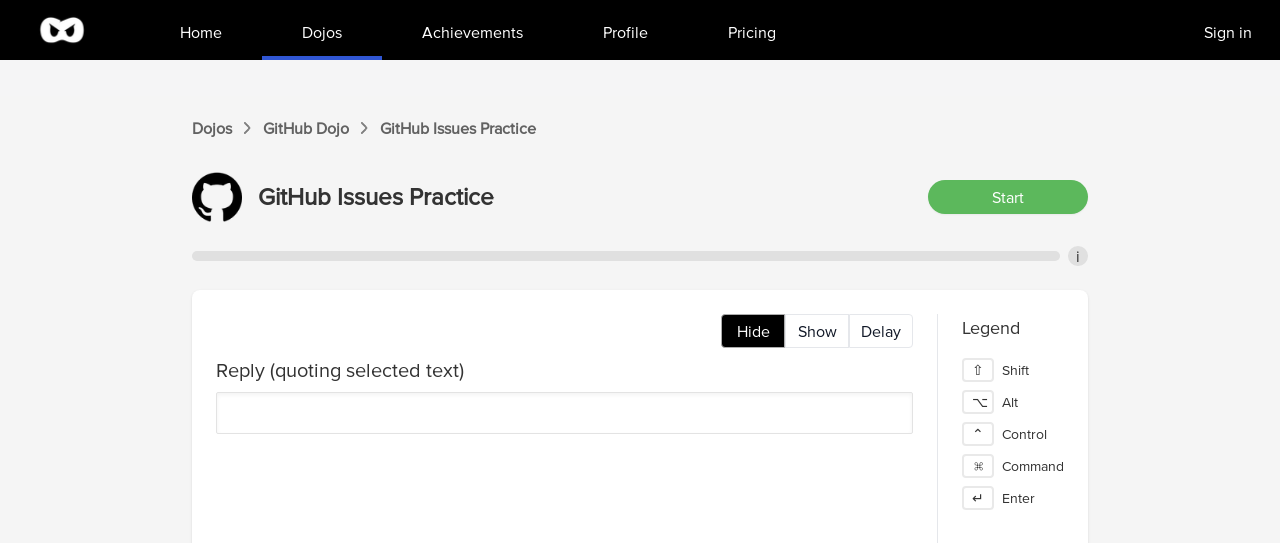

--- FILE ---
content_type: text/html; charset=utf-8
request_url: https://www.shortcutfoo.com/app/dojos/github/issues/practice
body_size: 4464
content:
<!DOCTYPE html><html><head><meta charSet="utf-8" data-next-head=""/><meta name="viewport" content="width=device-width" data-next-head=""/><title data-next-head="">GitHub Issues commands and shortcuts typing practice | ShortcutFoo</title><meta name="description" content="GitHub typing practice for commands and shortcuts." data-next-head=""/><link rel="preload" href="/_next/static/media/f05f80da93a4c1fa.p.woff2" as="font" type="font/woff2" crossorigin="anonymous" data-next-font=""/><link rel="preload" href="/_next/static/css/8124a269bb2ee2d0.css" as="style"/><link rel="preload" as="image" imageSrcSet="/_next/image?url=%2F_next%2Fstatic%2Fmedia%2Fscf_logo_white.0dd0a032.png&amp;w=64&amp;q=75 1x, /_next/image?url=%2F_next%2Fstatic%2Fmedia%2Fscf_logo_white.0dd0a032.png&amp;w=128&amp;q=75 2x" data-next-head=""/><link rel="preload" as="image" imageSrcSet="/_next/image?url=%2Fgithub.png&amp;w=64&amp;q=75 1x, /_next/image?url=%2Fgithub.png&amp;w=128&amp;q=75 2x" data-next-head=""/><link rel="stylesheet" href="/_next/static/css/8124a269bb2ee2d0.css" data-n-g=""/><noscript data-n-css=""></noscript><script defer="" noModule="" src="/_next/static/chunks/polyfills-42372ed130431b0a.js"></script><script src="/_next/static/chunks/webpack-e3f2e2f9d9672269.js" defer=""></script><script src="/_next/static/chunks/framework-7475128e5db4d11b.js" defer=""></script><script src="/_next/static/chunks/main-2ac538b103fafe53.js" defer=""></script><script src="/_next/static/chunks/pages/_app-1f2aa1a64f38f08e.js" defer=""></script><script src="/_next/static/chunks/07c2d338-76c10018cc3ca629.js" defer=""></script><script src="/_next/static/chunks/4092-a40ca6f8e4b557b1.js" defer=""></script><script src="/_next/static/chunks/2158-ac26ffc5cafa5f4c.js" defer=""></script><script src="/_next/static/chunks/667-d198834ad549bf09.js" defer=""></script><script src="/_next/static/chunks/2692-2c14bff730524927.js" defer=""></script><script src="/_next/static/chunks/1408-545e0355b609d9dd.js" defer=""></script><script src="/_next/static/chunks/2749-d3ce218841211ba5.js" defer=""></script><script src="/_next/static/chunks/7690-3ffd8908c9b9349a.js" defer=""></script><script src="/_next/static/chunks/7846-7f997df1a4f33c2a.js" defer=""></script><script src="/_next/static/chunks/8579-784e75f790e9473a.js" defer=""></script><script src="/_next/static/chunks/9258-24337eaa56fad6b0.js" defer=""></script><script src="/_next/static/chunks/pages/app/dojos/%5Bid%5D/%5BunitSlug%5D/practice-37faa66f12bfcdda.js" defer=""></script><script src="/_next/static/V2ZzQwBGu-tTlA-2nzgDp/_buildManifest.js" defer=""></script><script src="/_next/static/V2ZzQwBGu-tTlA-2nzgDp/_ssgManifest.js" defer=""></script><style id="__jsx-3485505089">html{font-family:'proxima', Arial}</style></head><body><link rel="preload" as="image" imageSrcSet="/_next/image?url=%2F_next%2Fstatic%2Fmedia%2Fscf_logo_white.0dd0a032.png&amp;w=64&amp;q=75 1x, /_next/image?url=%2F_next%2Fstatic%2Fmedia%2Fscf_logo_white.0dd0a032.png&amp;w=128&amp;q=75 2x"/><link rel="preload" as="image" imageSrcSet="/_next/image?url=%2Fgithub.png&amp;w=64&amp;q=75 1x, /_next/image?url=%2Fgithub.png&amp;w=128&amp;q=75 2x"/><div id="__next"><main class="jsx-3485505089"><div class="min-h-screen bg-[#F5F5F5]"><nav class="bg-black" data-headlessui-state=""><div class="max-w-7xl mx-auto px-4 sm:px-6 lg:px-8"><div class="flex justify-between"><div class="flex"><div class="flex-shrink-0 flex "><a href="/"><img alt="Logo" width="60" height="60" decoding="async" data-nimg="1" style="color:transparent" srcSet="/_next/image?url=%2F_next%2Fstatic%2Fmedia%2Fscf_logo_white.0dd0a032.png&amp;w=64&amp;q=75 1x, /_next/image?url=%2F_next%2Fstatic%2Fmedia%2Fscf_logo_white.0dd0a032.png&amp;w=128&amp;q=75 2x" src="/_next/image?url=%2F_next%2Fstatic%2Fmedia%2Fscf_logo_white.0dd0a032.png&amp;w=128&amp;q=75"/></a></div><div class="hidden sm:ml-4 md:ml-6 lg:ml-12 sm:flex"><a class="border-transparent hover:border-[#3056D3] text-white inline-flex items-center px-5 md:px-7 lg:px-10 border-b-4 font-medium" href="/app"><div class="mt-2">Home</div></a><a class="border-[#3056D3] text-white inline-flex items-center px-5 md:px-7 lg:px-10 border-b-4 font-medium" aria-current="page" href="/app/dojos"><div class="mt-2">Dojos</div></a><a class="border-transparent hover:border-[#3056D3] text-white inline-flex items-center px-5 md:px-7 lg:px-10 border-b-4 font-medium" href="/app/achievements"><div class="mt-2">Achievements</div></a><a class="border-transparent hover:border-[#3056D3] text-white inline-flex items-center px-5 md:px-7 lg:px-10 border-b-4 font-medium" href="/app/profile"><div class="mt-2">Profile</div></a><a class="border-transparent hover:border-[#3056D3] text-white inline-flex items-center px-5 md:px-7 lg:px-10 border-b-4 font-medium" href="/app/pricing"><div class="mt-2">Pricing</div></a><a class="absolute text-white right-5 top-4 p-1 ml-5 px-2 cursor-pointer" href="/sign_in">Sign in</a></div></div><div class="hidden sm:ml-6 sm:flex sm:items-center"></div><div class="-mr-2 flex items-center sm:hidden"><button class="bg-white inline-flex items-center justify-center p-2 rounded-md text-gray-400 hover:text-gray-500 hover:bg-gray-100 focus:outline-none focus:ring-2 focus:ring-offset-2 focus:ring-indigo-500" id="headlessui-disclosure-button-:R1kl6:" type="button" aria-expanded="false" data-headlessui-state=""><span class="sr-only">Open main menu</span><svg xmlns="http://www.w3.org/2000/svg" fill="none" viewBox="0 0 24 24" stroke-width="2" stroke="currentColor" aria-hidden="true" class="block h-6 w-6"><path stroke-linecap="round" stroke-linejoin="round" d="M4 6h16M4 12h16M4 18h16"></path></svg></button></div></div></div></nav><div class="border-[18px] border-scf-light-gray "></div><div class="py-5 px-0 sm:px-5"><div class="max-w-4xl mx-auto"><div class="text-[#626262] flex items-center space-x-3 text-md font-semibold"><a href="/app/dojos">Dojos</a> <svg width="7" height="12" viewBox="0 0 7 12" fill="none" xmlns="http://www.w3.org/2000/svg"><path d="M0.879233 11.4351C0.808625 11.4351 0.720364 11.3998 0.667408 11.3469C0.543844 11.2233 0.543844 11.0291 0.649756 10.9056L5.09807 6.17483C5.18633 6.08657 5.18633 5.92771 5.09807 5.82179L0.649756 1.09105C0.526192 0.967487 0.543844 0.773315 0.667408 0.649751C0.790972 0.526187 0.985145 0.543839 1.10871 0.667403L5.55702 5.39815C5.85711 5.73353 5.85711 6.26309 5.55702 6.58083L1.10871 11.3292C1.0381 11.3998 0.967493 11.4351 0.879233 11.4351Z" fill="#626262"></path><path fill-rule="evenodd" clip-rule="evenodd" d="M0.229332 10.5281L4.48868 5.99831L0.24288 1.48294C-0.133119 1.09849 -0.0312785 0.549591 0.267983 0.25033C0.652758 -0.134445 1.2069 -0.0332381 1.50812 0.267982L1.52041 0.280272L5.9781 5.02138C6.46442 5.56491 6.47872 6.42661 5.96853 6.96778L1.50834 11.7289C1.36051 11.8767 1.15353 12 0.879227 12C0.660517 12 0.428074 11.9064 0.267983 11.7463C-0.0719543 11.4064 -0.0699959 10.8773 0.220873 10.538L0.229332 10.5281ZM5.55702 6.58083C5.85711 6.26309 5.85711 5.73353 5.55702 5.39815L1.10871 0.667403C0.985145 0.543839 0.790972 0.526187 0.667408 0.649751C0.543844 0.773315 0.526192 0.967487 0.649756 1.09105L5.09807 5.82179C5.18633 5.92771 5.18633 6.08657 5.09807 6.17483L0.649756 10.9056C0.543844 11.0291 0.543844 11.2233 0.667408 11.3469C0.720364 11.3998 0.808625 11.4351 0.879233 11.4351C0.967493 11.4351 1.0381 11.3998 1.10871 11.3292L5.55702 6.58083Z" fill="#626262"></path></svg><a href="/app/dojos/github">GitHub<!-- --> Dojo</a> <svg width="7" height="12" viewBox="0 0 7 12" fill="none" xmlns="http://www.w3.org/2000/svg"><path d="M0.879233 11.4351C0.808625 11.4351 0.720364 11.3998 0.667408 11.3469C0.543844 11.2233 0.543844 11.0291 0.649756 10.9056L5.09807 6.17483C5.18633 6.08657 5.18633 5.92771 5.09807 5.82179L0.649756 1.09105C0.526192 0.967487 0.543844 0.773315 0.667408 0.649751C0.790972 0.526187 0.985145 0.543839 1.10871 0.667403L5.55702 5.39815C5.85711 5.73353 5.85711 6.26309 5.55702 6.58083L1.10871 11.3292C1.0381 11.3998 0.967493 11.4351 0.879233 11.4351Z" fill="#626262"></path><path fill-rule="evenodd" clip-rule="evenodd" d="M0.229332 10.5281L4.48868 5.99831L0.24288 1.48294C-0.133119 1.09849 -0.0312785 0.549591 0.267983 0.25033C0.652758 -0.134445 1.2069 -0.0332381 1.50812 0.267982L1.52041 0.280272L5.9781 5.02138C6.46442 5.56491 6.47872 6.42661 5.96853 6.96778L1.50834 11.7289C1.36051 11.8767 1.15353 12 0.879227 12C0.660517 12 0.428074 11.9064 0.267983 11.7463C-0.0719543 11.4064 -0.0699959 10.8773 0.220873 10.538L0.229332 10.5281ZM5.55702 6.58083C5.85711 6.26309 5.85711 5.73353 5.55702 5.39815L1.10871 0.667403C0.985145 0.543839 0.790972 0.526187 0.667408 0.649751C0.543844 0.773315 0.526192 0.967487 0.649756 1.09105L5.09807 5.82179C5.18633 5.92771 5.18633 6.08657 5.09807 6.17483L0.649756 10.9056C0.543844 11.0291 0.543844 11.2233 0.667408 11.3469C0.720364 11.3998 0.808625 11.4351 0.879233 11.4351C0.967493 11.4351 1.0381 11.3998 1.10871 11.3292L5.55702 6.58083Z" fill="#626262"></path></svg><div>GitHub<!-- --> <!-- -->Issues<!-- --> Practice</div></div><div class="h-8"></div><div class="flex items-center space-x-4 pb-6"><img alt="dojo" width="50" height="50" decoding="async" data-nimg="1" style="color:transparent" srcSet="/_next/image?url=%2Fgithub.png&amp;w=64&amp;q=75 1x, /_next/image?url=%2Fgithub.png&amp;w=128&amp;q=75 2x" src="/_next/image?url=%2Fgithub.png&amp;w=128&amp;q=75"/><div class="text-2xl font-bold">GitHub<!-- --> <!-- -->Issues<!-- --> Practice</div><div class="flex-grow"></div><button type="button" class="w-40 px-4 py-1 border border-transparent rounded-full shadow-sm text-white text-center focus:outline-none bg-scf-green hover:bg-scf-dark-green active:bg-scf-darker-green" disabled="">Start</button></div><div class="flex items-center"><div class="flex-grow bg-[#E0E0E0] rounded-full h-2.5"><div class="h-2.5 rounded-full bg-scf-green" style="width:NaN%"></div></div><div class="flex items-center justify-center bg-[#E0E0E0] rounded-full w-5 h-5 ml-2 text-center cursor-pointer"><div class="relative" data-headlessui-state=""><div>i</div></div><span hidden="" style="position:fixed;top:1px;left:1px;width:1px;height:0;padding:0;margin:-1px;overflow:hidden;clip:rect(0, 0, 0, 0);white-space:nowrap;border-width:0;display:none"></span></div></div><div class="h-6"></div><div><div class="sm:flex sm:space-y-0 space-y-2 max-w-4xl mx-auto rounded-lg shadow py-6 bg-white"><div class="flex-grow bg-white px-6 h-[500px] overflow-hidden border-r"><div class="flex mb-2"><div class="flex-grow"></div><div class="cursor-pointer rounded-l bg-black text-white border-[#adadad] shadow-inner border py-1 flex items-center justify-center w-[64px]">Hide</div><div class="cursor-pointer bg-white border-gray-200 text-gray-900 hover:bg-gray-50 border py-1 flex items-center justify-center w-[64px]">Show</div><div class="cursor-pointer rounded-r bg-white border-gray-200 text-gray-900 hover:bg-gray-50 border py-1 flex items-center justify-center w-[64px]">Delay</div></div><div class="flex flex-col text-xl mb-2"></div><div class="relative px-4 py-5 rounded-sm shadow-inner border-[#e3e3e3] border whitespace-pre bg-white"><div class="flex space-x-4"><div class=""></div><div><div class="font-medium whitespace-normal text-gray-500"></div><div class="flex items-center space-x-2"><div class="text-gray-500 text-xl font-inconsolata flex flex-wrap"></div><div class="flex items-center"></div></div></div></div></div><div class="h-10"></div><div class=""></div></div><div class="flex-none"><div class="bg-white px-2"><div class="text-lg px-4">Legend</div><div class="text-sm p-4 flex justify-evenly sm:justify-start sm:grid sm:space-y-2"><div class="flex space-x-2 items-center"><div class="border border-[#E9E9E9] border-[2px] bg-white w-8 px-2 rounded text-center">⇧</div><div>Shift</div></div><div class="flex space-x-2 items-center"><div class="border border-[#E9E9E9] border-[2px] bg-white w-8 px-2 rounded text-center">⌥</div><div>Alt</div></div><div class="flex space-x-2 items-center"><div class="border border-[#E9E9E9] border-[2px] bg-white w-8 px-2 rounded text-center">⌃</div><div>Control</div></div><div class="flex space-x-2 items-center"><div class="border border-[#E9E9E9] border-[2px] bg-white w-8 px-2 rounded text-center">⌘</div><div>Command</div></div><div class="flex space-x-2 items-center"><div class="border border-[#E9E9E9] border-[2px] bg-white w-8 px-2 rounded text-center">↵</div><div>Enter</div></div></div></div></div></div></div></div></div><div style="left:-800px" class="flex space-x-2 fixed border bg-white border-scf-dark-gray rounded shadow-md left-5 bottom-5 p-2 max-w-2xl opacity-0"><div class="flex-0"><img alt="achievement-star" loading="lazy" width="64" height="64" decoding="async" data-nimg="1" class="h-auto w-auto" style="color:transparent" srcSet="/_next/image?url=%2F_next%2Fstatic%2Fmedia%2Fachievement-star.2de98ae9.png&amp;w=64&amp;q=75 1x, /_next/image?url=%2F_next%2Fstatic%2Fmedia%2Fachievement-star.2de98ae9.png&amp;w=128&amp;q=75 2x" src="/_next/image?url=%2F_next%2Fstatic%2Fmedia%2Fachievement-star.2de98ae9.png&amp;w=128&amp;q=75"/></div><div class="flex-1"><div class="font-bold"></div><div class="text-sm"></div></div></div></div><footer class="bg-scf-light-gray text-sm"><div class="max-w-7xl mx-auto py-6 px-4 overflow-hidden sm:px-6 lg:px-8"><nav class="-mx-5 -my-2 flex flex-wrap justify-center" aria-label="Footer"><div class="px-5 py-2"><a class="text-gray-400 hover:text-gray-900" href="/blog">Blog</a></div><div class="px-5 py-2"><a class="text-gray-400 hover:text-gray-900" href="/about">About</a></div><div class="px-5 py-2"><a class="text-gray-400 hover:text-gray-900" href="/privacy">Privacy Policy</a></div><div class="px-5 py-2"><a class="text-gray-400 hover:text-gray-900" href="/terms">Terms of Service</a></div><div class="px-5 py-2"><a class="text-gray-400 hover:text-gray-900" href="/app/tournaments">Tournaments</a></div><div class="px-5 py-2"><a class="text-gray-400 hover:text-gray-900" href="/app/pricing">Pricing</a></div></nav><div class="mt-4 flex justify-center space-x-6"><a class="text-gray-400 hover:text-gray-500" href="https://www.facebook.com/shortcutFoo"><span class="sr-only">Facebook</span><svg fill="currentColor" viewBox="0 0 24 24" class="h-4 w-4" aria-hidden="true"><path fill-rule="evenodd" d="M22 12c0-5.523-4.477-10-10-10S2 6.477 2 12c0 4.991 3.657 9.128 8.438 9.878v-6.987h-2.54V12h2.54V9.797c0-2.506 1.492-3.89 3.777-3.89 1.094 0 2.238.195 2.238.195v2.46h-1.26c-1.243 0-1.63.771-1.63 1.562V12h2.773l-.443 2.89h-2.33v6.988C18.343 21.128 22 16.991 22 12z" clip-rule="evenodd"></path></svg></a><a class="text-gray-400 hover:text-gray-500" href="https://www.twitter.com/shortcutfoo"><span class="sr-only">Twitter</span><svg fill="currentColor" viewBox="0 0 24 24" class="h-4 w-4" aria-hidden="true"><path d="M8.29 20.251c7.547 0 11.675-6.253 11.675-11.675 0-.178 0-.355-.012-.53A8.348 8.348 0 0022 5.92a8.19 8.19 0 01-2.357.646 4.118 4.118 0 001.804-2.27 8.224 8.224 0 01-2.605.996 4.107 4.107 0 00-6.993 3.743 11.65 11.65 0 01-8.457-4.287 4.106 4.106 0 001.27 5.477A4.072 4.072 0 012.8 9.713v.052a4.105 4.105 0 003.292 4.022 4.095 4.095 0 01-1.853.07 4.108 4.108 0 003.834 2.85A8.233 8.233 0 012 18.407a11.616 11.616 0 006.29 1.84"></path></svg></a></div><p class="mt-4 text-center text-gray-400">© <!-- -->2025<!-- --> ShortcutFoo, LLC. All rights reserved.</p></div></footer></main></div><script id="__NEXT_DATA__" type="application/json">{"props":{"pageProps":{"unit":{"id":29472,"name":"Issues","dojo_id":3156,"created_at":"2015-04-04T15:27:16.031Z","updated_at":"2015-04-04T15:27:16.031Z","slug":"issues","position":7340032,"dojo":{"id":3156,"name":"GitHub","created_at":"2015-04-04T15:26:35.217Z","updated_at":"2023-05-27T21:20:44.353Z","slug":"github","is_multi_case":false,"category":"Apps","os":"any","logo":"github.png","is_global":true,"created_by":4938,"num_free_units":2,"price":null,"terminate_with_enter":false,"use_emacs_keys":false,"has_visuals":false,"is_whitespace_lenient":false,"old_created_by":null,"cloned_from":null,"is_cloning":false,"clone_percent":0,"page_metadata":null}}},"__N_SSG":true},"page":"/app/dojos/[id]/[unitSlug]/practice","query":{"id":"github","unitSlug":"issues"},"buildId":"V2ZzQwBGu-tTlA-2nzgDp","isFallback":false,"gsp":true,"scriptLoader":[]}</script></body></html>

--- FILE ---
content_type: application/javascript; charset=utf-8
request_url: https://www.shortcutfoo.com/_next/static/chunks/2158-ac26ffc5cafa5f4c.js
body_size: 46153
content:
(self.webpackChunk_N_E=self.webpackChunk_N_E||[]).push([[2158],{97:(e,t,n)=>{"use strict";n.d(t,{e:()=>function e(){let t=[],n={addEventListener:(e,t,r,i)=>(e.addEventListener(t,r,i),n.add(()=>e.removeEventListener(t,r,i))),requestAnimationFrame(){for(var e=arguments.length,t=Array(e),r=0;r<e;r++)t[r]=arguments[r];let i=requestAnimationFrame(...t);return n.add(()=>cancelAnimationFrame(i))},nextFrame(){for(var e=arguments.length,t=Array(e),r=0;r<e;r++)t[r]=arguments[r];return n.requestAnimationFrame(()=>n.requestAnimationFrame(...t))},setTimeout(){for(var e=arguments.length,t=Array(e),r=0;r<e;r++)t[r]=arguments[r];let i=setTimeout(...t);return n.add(()=>clearTimeout(i))},microTask(){for(var e=arguments.length,t=Array(e),i=0;i<e;i++)t[i]=arguments[i];let s={current:!0};return(0,r._)(()=>{s.current&&t[0]()}),n.add(()=>{s.current=!1})},style(e,t,n){let r=e.style.getPropertyValue(t);return Object.assign(e.style,{[t]:n}),this.add(()=>{Object.assign(e.style,{[t]:r})})},group(t){let n=e();return t(n),this.add(()=>n.dispose())},add:e=>(t.includes(e)||t.push(e),()=>{let n=t.indexOf(e);if(n>=0)for(let e of t.splice(n,1))e()}),dispose(){for(let e of t.splice(0))e()}};return n}});var r=n(720)},720:(e,t,n)=>{"use strict";function r(e){"function"==typeof queueMicrotask?queueMicrotask(e):Promise.resolve().then(e).catch(e=>setTimeout(()=>{throw e}))}n.d(t,{_:()=>r})},1147:(e,t,n)=>{"use strict";function r(){for(var e=arguments.length,t=Array(e),n=0;n<e;n++)t[n]=arguments[n];return Array.from(new Set(t.flatMap(e=>"string"==typeof e?e.split(" "):[]))).filter(Boolean).join(" ")}n.d(t,{x:()=>r})},1165:(e,t,n)=>{"use strict";n.d(t,{EN:()=>O});var r,i=n(1893),s=n(6607),o=n(4232),a=n(8327),u=n(7721),c=n(7159),l=n(3333),h=n(1801),d=n(1672),f=n(6369),p=n(4185),g=n(2815),m=n(4517),v=n(7478);let b=null!=(r=o.startTransition)?r:function(e){e()};var y=n(2048),w=(e=>(e[e.Open=0]="Open",e[e.Closed=1]="Closed",e))(w||{}),_=(e=>(e[e.ToggleDisclosure=0]="ToggleDisclosure",e[e.CloseDisclosure=1]="CloseDisclosure",e[e.SetButtonId=2]="SetButtonId",e[e.SetPanelId=3]="SetPanelId",e[e.SetButtonElement=4]="SetButtonElement",e[e.SetPanelElement=5]="SetPanelElement",e))(_||{});let S={0:e=>({...e,disclosureState:(0,g.Y)(e.disclosureState,{0:1,1:0})}),1:e=>1===e.disclosureState?e:{...e,disclosureState:1},2:(e,t)=>e.buttonId===t.buttonId?e:{...e,buttonId:t.buttonId},3:(e,t)=>e.panelId===t.panelId?e:{...e,panelId:t.panelId},4:(e,t)=>e.buttonElement===t.element?e:{...e,buttonElement:t.element},5:(e,t)=>e.panelElement===t.element?e:{...e,panelElement:t.element}},k=(0,o.createContext)(null);function x(e){let t=(0,o.useContext)(k);if(null===t){let t=Error("<".concat(e," /> is missing a parent <Disclosure /> component."));throw Error.captureStackTrace&&Error.captureStackTrace(t,x),t}return t}k.displayName="DisclosureContext";let E=(0,o.createContext)(null);E.displayName="DisclosureAPIContext";let C=(0,o.createContext)(null);function T(e,t){return(0,g.Y)(t.type,S,e,t)}C.displayName="DisclosurePanelContext";let P=o.Fragment,A=v.Ac.RenderStrategy|v.Ac.Static,O=Object.assign((0,v.FX)(function(e,t){let{defaultOpen:n=!1,...r}=e,i=(0,o.useRef)(null),s=(0,l.P)(t,(0,l.a)(e=>{i.current=e},void 0===e.as||e.as===o.Fragment)),a=(0,o.useReducer)(T,{disclosureState:+!n,buttonElement:null,panelElement:null,buttonId:null,panelId:null}),[{disclosureState:c,buttonId:h},p]=a,b=(0,u._)(e=>{p({type:1});let t=(0,m.T)(i);if(!t||!h)return;let n=e?e instanceof HTMLElement?e:e.current instanceof HTMLElement?e.current:t.getElementById(h):t.getElementById(h);null==n||n.focus()}),y=(0,o.useMemo)(()=>({close:b}),[b]),w=(0,o.useMemo)(()=>({open:0===c,close:b}),[c,b]),_=(0,v.Ci)();return o.createElement(k.Provider,{value:a},o.createElement(E.Provider,{value:y},o.createElement(d.e,{value:b},o.createElement(f.El,{value:(0,g.Y)(c,{0:f.Uw.Open,1:f.Uw.Closed})},_({ourProps:{ref:s},theirProps:r,slot:w,defaultTag:P,name:"Disclosure"})))))}),{Button:(0,v.FX)(function(e,t){let n=(0,o.useId)(),{id:r="headlessui-disclosure-button-".concat(n),disabled:h=!1,autoFocus:d=!1,...f}=e,[g,m]=x("Disclosure.Button"),b=(0,o.useContext)(C),w=null!==b&&b===g.panelId,_=(0,o.useRef)(null),S=(0,l.P)(_,t,(0,u._)(e=>{if(!w)return m({type:4,element:e})}));(0,o.useEffect)(()=>{if(!w)return m({type:2,buttonId:r}),()=>{m({type:2,buttonId:null})}},[r,m,w]);let k=(0,u._)(e=>{var t;if(w){if(1===g.disclosureState)return;switch(e.key){case y.D.Space:case y.D.Enter:e.preventDefault(),e.stopPropagation(),m({type:0}),null==(t=g.buttonElement)||t.focus()}}else switch(e.key){case y.D.Space:case y.D.Enter:e.preventDefault(),e.stopPropagation(),m({type:0})}}),E=(0,u._)(e=>{e.key===y.D.Space&&e.preventDefault()}),T=(0,u._)(e=>{var t;(0,p.l)(e.currentTarget)||h||(w?(m({type:0}),null==(t=g.buttonElement)||t.focus()):m({type:0}))}),{isFocusVisible:P,focusProps:A}=(0,i.o)({autoFocus:d}),{isHovered:O,hoverProps:L}=(0,s.M)({isDisabled:h}),{pressed:R,pressProps:I}=(0,a.Z)({disabled:h}),D=(0,o.useMemo)(()=>({open:0===g.disclosureState,hover:O,active:R,disabled:h,focus:P,autofocus:d}),[g,O,R,P,h,d]),j=(0,c.c)(e,g.buttonElement),M=w?(0,v.v6)({ref:S,type:j,disabled:h||void 0,autoFocus:d,onKeyDown:k,onClick:T},A,L,I):(0,v.v6)({ref:S,id:r,type:j,"aria-expanded":0===g.disclosureState,"aria-controls":g.panelElement?g.panelId:void 0,disabled:h||void 0,autoFocus:d,onKeyDown:k,onKeyUp:E,onClick:T},A,L,I);return(0,v.Ci)()({ourProps:M,theirProps:f,slot:D,defaultTag:"button",name:"Disclosure.Button"})}),Panel:(0,v.FX)(function(e,t){let n=(0,o.useId)(),{id:r="headlessui-disclosure-panel-".concat(n),transition:i=!1,...s}=e,[a,c]=x("Disclosure.Panel"),{close:d}=function e(t){let n=(0,o.useContext)(E);if(null===n){let n=Error("<".concat(t," /> is missing a parent <Disclosure /> component."));throw Error.captureStackTrace&&Error.captureStackTrace(n,e),n}return n}("Disclosure.Panel"),[p,g]=(0,o.useState)(null),m=(0,l.P)(t,(0,u._)(e=>{b(()=>c({type:5,element:e}))}),g);(0,o.useEffect)(()=>(c({type:3,panelId:r}),()=>{c({type:3,panelId:null})}),[r,c]);let y=(0,f.O_)(),[w,_]=(0,h.p)(i,p,null!==y?(y&f.Uw.Open)===f.Uw.Open:0===a.disclosureState),S=(0,o.useMemo)(()=>({open:0===a.disclosureState,close:d}),[a.disclosureState,d]),k={ref:m,id:r,...(0,h.B)(_)},T=(0,v.Ci)();return o.createElement(f.$x,null,o.createElement(C.Provider,{value:a.panelId},T({ourProps:k,theirProps:s,slot:S,defaultTag:"div",features:A,visible:w,name:"Disclosure.Panel"})))})})},1672:(e,t,n)=>{"use strict";n.d(t,{e:()=>s});var r=n(4232);let i=(0,r.createContext)(()=>{});function s(e){let{value:t,children:n}=e;return r.createElement(i.Provider,{value:t},n)}},1755:(e,t,n)=>{"use strict";n.d(t,{CS:()=>nk,$W:()=>tS,zh:()=>nr,pn:()=>ni});var r,i,s,o,a,u=x(),c=e=>w(e,u),l=x();c.write=e=>w(e,l);var h=x();c.onStart=e=>w(e,h);var d=x();c.onFrame=e=>w(e,d);var f=x();c.onFinish=e=>w(e,f);var p=[];c.setTimeout=(e,t)=>{let n=c.now()+t,r=()=>{let e=p.findIndex(e=>e.cancel==r);~e&&p.splice(e,1),b-=+!!~e},i={time:n,handler:e,cancel:r};return p.splice(g(n),0,i),b+=1,_(),i};var g=e=>~(~p.findIndex(t=>t.time>e)||~p.length);c.cancel=e=>{h.delete(e),d.delete(e),f.delete(e),u.delete(e),l.delete(e)},c.sync=e=>{y=!0,c.batchedUpdates(e),y=!1},c.throttle=e=>{let t;function n(){try{e(...t)}finally{t=null}}function r(...e){t=e,c.onStart(n)}return r.handler=e,r.cancel=()=>{h.delete(n),t=null},r};var m="undefined"!=typeof window?window.requestAnimationFrame:()=>{};c.use=e=>m=e,c.now="undefined"!=typeof performance?()=>performance.now():Date.now,c.batchedUpdates=e=>e(),c.catch=console.error,c.frameLoop="always",c.advance=()=>{"demand"!==c.frameLoop?console.warn("Cannot call the manual advancement of rafz whilst frameLoop is not set as demand"):k()};var v=-1,b=0,y=!1;function w(e,t){y?(t.delete(e),e(0)):(t.add(e),_())}function _(){v<0&&(v=0,"demand"!==c.frameLoop&&m(S))}function S(){~v&&(m(S),c.batchedUpdates(k))}function k(){let e=v,t=g(v=c.now());if(t&&(E(p.splice(0,t),e=>e.handler()),b-=t),!b){v=-1;return}h.flush(),u.flush(e?Math.min(64,v-e):16.667),d.flush(),l.flush(),f.flush()}function x(){let e=new Set,t=e;return{add(n){b+=t!=e||e.has(n)?0:1,e.add(n)},delete:n=>(b-=t==e&&e.has(n)?1:0,e.delete(n)),flush(n){t.size&&(e=new Set,b-=t.size,E(t,t=>t(n)&&e.add(t)),b+=e.size,t=e)}}}function E(e,t){e.forEach(e=>{try{t(e)}catch(e){c.catch(e)}})}var C=n(4232),T=Object.defineProperty,P={};function A(){}((e,t)=>{for(var n in t)T(e,n,{get:t[n],enumerable:!0})})(P,{assign:()=>z,colors:()=>H,createStringInterpolator:()=>r,skipAnimation:()=>U,to:()=>i,willAdvance:()=>q});var O=(e,t,n)=>Object.defineProperty(e,t,{value:n,writable:!0,configurable:!0}),L={arr:Array.isArray,obj:e=>!!e&&"Object"===e.constructor.name,fun:e=>"function"==typeof e,str:e=>"string"==typeof e,num:e=>"number"==typeof e,und:e=>void 0===e};function R(e,t){if(L.arr(e)){if(!L.arr(t)||e.length!==t.length)return!1;for(let n=0;n<e.length;n++)if(e[n]!==t[n])return!1;return!0}return e===t}var I=(e,t)=>e.forEach(t);function D(e,t,n){if(L.arr(e)){for(let r=0;r<e.length;r++)t.call(n,e[r],`${r}`);return}for(let r in e)e.hasOwnProperty(r)&&t.call(n,e[r],r)}var j=e=>L.und(e)?[]:L.arr(e)?e:[e];function M(e,t){if(e.size){let n=Array.from(e);e.clear(),I(n,t)}}var F=(e,...t)=>M(e,e=>e(...t)),N=()=>"undefined"==typeof window||!window.navigator||/ServerSideRendering|^Deno\//.test(window.navigator.userAgent),H=null,U=!1,q=A,z=e=>{e.to&&(i=e.to),e.now&&(c.now=e.now),void 0!==e.colors&&(H=e.colors),null!=e.skipAnimation&&(U=e.skipAnimation),e.createStringInterpolator&&(r=e.createStringInterpolator),e.requestAnimationFrame&&c.use(e.requestAnimationFrame),e.batchedUpdates&&(c.batchedUpdates=e.batchedUpdates),e.willAdvance&&(q=e.willAdvance),e.frameLoop&&(c.frameLoop=e.frameLoop)},$=new Set,V=[],B=[],W=0,X={get idle(){return!$.size&&!V.length},start(e){W>e.priority?($.add(e),c.onStart(J)):(G(e),c(Y))},advance:Y,sort(e){if(W)c.onFrame(()=>X.sort(e));else{let t=V.indexOf(e);~t&&(V.splice(t,1),Q(e))}},clear(){V=[],$.clear()}};function J(){$.forEach(G),$.clear(),c(Y)}function G(e){V.includes(e)||Q(e)}function Q(e){V.splice(function(e,t){let n=e.findIndex(t);return n<0?e.length:n}(V,t=>t.priority>e.priority),0,e)}function Y(e){let t=B;for(let n=0;n<V.length;n++){let r=V[n];W=r.priority,r.idle||(q(r),r.advance(e),r.idle||t.push(r))}return W=0,(B=V).length=0,(V=t).length>0}var K="[-+]?\\d*\\.?\\d+",Z=K+"%";function ee(...e){return"\\(\\s*("+e.join(")\\s*,\\s*(")+")\\s*\\)"}var et=RegExp("rgb"+ee(K,K,K)),en=RegExp("rgba"+ee(K,K,K,K)),er=RegExp("hsl"+ee(K,Z,Z)),ei=RegExp("hsla"+ee(K,Z,Z,K)),es=/^#([0-9a-fA-F]{1})([0-9a-fA-F]{1})([0-9a-fA-F]{1})$/,eo=/^#([0-9a-fA-F]{1})([0-9a-fA-F]{1})([0-9a-fA-F]{1})([0-9a-fA-F]{1})$/,ea=/^#([0-9a-fA-F]{6})$/,eu=/^#([0-9a-fA-F]{8})$/;function ec(e,t,n){return(n<0&&(n+=1),n>1&&(n-=1),n<1/6)?e+(t-e)*6*n:n<.5?t:n<2/3?e+(t-e)*(2/3-n)*6:e}function el(e,t,n){let r=n<.5?n*(1+t):n+t-n*t,i=2*n-r,s=ec(i,r,e+1/3);return Math.round(255*s)<<24|Math.round(255*ec(i,r,e))<<16|Math.round(255*ec(i,r,e-1/3))<<8}function eh(e){let t=parseInt(e,10);return t<0?0:t>255?255:t}function ed(e){return(parseFloat(e)%360+360)%360/360}function ef(e){let t=parseFloat(e);return t<0?0:t>1?255:Math.round(255*t)}function ep(e){let t=parseFloat(e);return t<0?0:t>100?1:t/100}function eg(e){let t;let n="number"==typeof e?e>>>0===e&&e>=0&&e<=0xffffffff?e:null:(t=ea.exec(e))?parseInt(t[1]+"ff",16)>>>0:H&&void 0!==H[e]?H[e]:(t=et.exec(e))?(eh(t[1])<<24|eh(t[2])<<16|eh(t[3])<<8|255)>>>0:(t=en.exec(e))?(eh(t[1])<<24|eh(t[2])<<16|eh(t[3])<<8|ef(t[4]))>>>0:(t=es.exec(e))?parseInt(t[1]+t[1]+t[2]+t[2]+t[3]+t[3]+"ff",16)>>>0:(t=eu.exec(e))?parseInt(t[1],16)>>>0:(t=eo.exec(e))?parseInt(t[1]+t[1]+t[2]+t[2]+t[3]+t[3]+t[4]+t[4],16)>>>0:(t=er.exec(e))?(255|el(ed(t[1]),ep(t[2]),ep(t[3])))>>>0:(t=ei.exec(e))?(el(ed(t[1]),ep(t[2]),ep(t[3]))|ef(t[4]))>>>0:null;if(null===n)return e;let r=(0xff000000&(n=n||0))>>>24,i=(0xff0000&n)>>>16,s=(65280&n)>>>8,o=(255&n)/255;return`rgba(${r}, ${i}, ${s}, ${o})`}var em=(e,t,n)=>{if(L.fun(e))return e;if(L.arr(e))return em({range:e,output:t,extrapolate:n});if(L.str(e.output[0]))return r(e);let i=e.output,s=e.range||[0,1],o=e.extrapolateLeft||e.extrapolate||"extend",a=e.extrapolateRight||e.extrapolate||"extend",u=e.easing||(e=>e);return t=>{let n=function(e,t){for(var n=1;n<t.length-1&&!(t[n]>=e);++n);return n-1}(t,s);return function(e,t,n,r,i,s,o,a,u){let c=u?u(e):e;if(c<t){if("identity"===o)return c;"clamp"===o&&(c=t)}if(c>n){if("identity"===a)return c;"clamp"===a&&(c=n)}return r===i?r:t===n?e<=t?r:i:(t===-1/0?c=-c:n===1/0?c-=t:c=(c-t)/(n-t),c=s(c),r===-1/0?c=-c:i===1/0?c+=r:c=c*(i-r)+r,c)}(t,s[n],s[n+1],i[n],i[n+1],u,o,a,e.map)}},ev=Symbol.for("FluidValue.get"),eb=Symbol.for("FluidValue.observers"),ey=e=>!!(e&&e[ev]),ew=e=>e&&e[ev]?e[ev]():e,e_=e=>e[eb]||null;function eS(e,t){let n=e[eb];n&&n.forEach(e=>{e.eventObserved?e.eventObserved(t):e(t)})}var ek=class{constructor(e){if(!e&&!(e=this.get))throw Error("Unknown getter");ex(this,e)}},ex=(e,t)=>eT(e,ev,t);function eE(e,t){if(e[ev]){let n=e[eb];n||eT(e,eb,n=new Set),!n.has(t)&&(n.add(t),e.observerAdded&&e.observerAdded(n.size,t))}return t}function eC(e,t){let n=e[eb];if(n&&n.has(t)){let r=n.size-1;r?n.delete(t):e[eb]=null,e.observerRemoved&&e.observerRemoved(r,t)}}var eT=(e,t,n)=>Object.defineProperty(e,t,{value:n,writable:!0,configurable:!0}),eP=/[+\-]?(?:0|[1-9]\d*)(?:\.\d*)?(?:[eE][+\-]?\d+)?/g,eA=/(#(?:[0-9a-f]{2}){2,4}|(#[0-9a-f]{3})|(rgb|hsl)a?\((-?\d+%?[,\s]+){2,3}\s*[\d\.]+%?\))/gi,eO=RegExp(`(${eP.source})(%|[a-z]+)`,"i"),eL=/rgba\(([0-9\.-]+), ([0-9\.-]+), ([0-9\.-]+), ([0-9\.-]+)\)/gi,eR=/var\((--[a-zA-Z0-9-_]+),? ?([a-zA-Z0-9 ()%#.,-]+)?\)/,eI=e=>{let[t,n]=eD(e);if(!t||N())return e;let r=window.getComputedStyle(document.documentElement).getPropertyValue(t);if(r)return r.trim();if(n&&n.startsWith("--")){let e=window.getComputedStyle(document.documentElement).getPropertyValue(n);if(e)return e}else if(n&&eR.test(n))return eI(n);else if(n)return n;return e},eD=e=>{let t=eR.exec(e);if(!t)return[,];let[,n,r]=t;return[n,r]},ej=(e,t,n,r,i)=>`rgba(${Math.round(t)}, ${Math.round(n)}, ${Math.round(r)}, ${i})`,eM=e=>{s||(s=H?RegExp(`(${Object.keys(H).join("|")})(?!\\w)`,"g"):/^\b$/);let t=e.output.map(e=>ew(e).replace(eR,eI).replace(eA,eg).replace(s,eg)),n=t.map(e=>e.match(eP).map(Number)),r=n[0].map((e,t)=>n.map(e=>{if(!(t in e))throw Error('The arity of each "output" value must be equal');return e[t]})).map(t=>em({...e,output:t}));return e=>{let n=!eO.test(t[0])&&t.find(e=>eO.test(e))?.replace(eP,""),i=0;return t[0].replace(eP,()=>`${r[i++](e)}${n||""}`).replace(eL,ej)}},eF="react-spring: ",eN=e=>{let t=!1;if("function"!=typeof e)throw TypeError(`${eF}once requires a function parameter`);return(...n)=>{t||(e(...n),t=!0)}},eH=eN(console.warn),eU=eN(console.warn);function eq(e){return L.str(e)&&("#"==e[0]||/\d/.test(e)||!N()&&eR.test(e)||e in(H||{}))}var ez=new WeakMap,e$=e=>e.forEach(({target:e,contentRect:t})=>ez.get(e)?.forEach(e=>e(t))),eV=new Set,eB=()=>{let e=()=>{eV.forEach(e=>e({width:window.innerWidth,height:window.innerHeight}))};return window.addEventListener("resize",e),()=>{window.removeEventListener("resize",e)}},eW=e=>(eV.add(e),a||(a=eB()),()=>{eV.delete(e),!eV.size&&a&&(a(),a=void 0)}),eX=(e,t,n)=>t-e==0?1:(n-e)/(t-e),eJ={x:{length:"Width",position:"Left"},y:{length:"Height",position:"Top"}},eG=N()?C.useEffect:C.useLayoutEffect,eQ=()=>{let e=(0,C.useRef)(!1);return eG(()=>(e.current=!0,()=>{e.current=!1}),[]),e};function eY(){let e=(0,C.useState)()[1],t=eQ();return()=>{t.current&&e(Math.random())}}var eK=e=>(0,C.useEffect)(e,eZ),eZ=[];function e0(e){let t=(0,C.useRef)();return(0,C.useEffect)(()=>{t.current=e}),t.current}var e1=Symbol.for("Animated:node"),e2=e=>!!e&&e[e1]===e,e3=e=>e&&e[e1],e6=(e,t)=>O(e,e1,t),e4=e=>e&&e[e1]&&e[e1].getPayload(),e5=class{constructor(){e6(this,this)}getPayload(){return this.payload||[]}},e8=class extends e5{constructor(e){super(),this._value=e,this.done=!0,this.durationProgress=0,L.num(this._value)&&(this.lastPosition=this._value)}static create(e){return new e8(e)}getPayload(){return[this]}getValue(){return this._value}setValue(e,t){return L.num(e)&&(this.lastPosition=e,t&&(e=Math.round(e/t)*t,this.done&&(this.lastPosition=e))),this._value!==e&&(this._value=e,!0)}reset(){let{done:e}=this;this.done=!1,L.num(this._value)&&(this.elapsedTime=0,this.durationProgress=0,this.lastPosition=this._value,e&&(this.lastVelocity=null),this.v0=null)}},e9=class extends e8{constructor(e){super(0),this._string=null,this._toString=em({output:[e,e]})}static create(e){return new e9(e)}getValue(){let e=this._string;return null==e?this._string=this._toString(this._value):e}setValue(e){if(L.str(e)){if(e==this._string)return!1;this._string=e,this._value=1}else{if(!super.setValue(e))return!1;this._string=null}return!0}reset(e){e&&(this._toString=em({output:[this.getValue(),e]})),this._value=0,super.reset()}},e7={dependencies:null},te=class extends e5{constructor(e){super(),this.source=e,this.setValue(e)}getValue(e){let t={};return D(this.source,(n,r)=>{e2(n)?t[r]=n.getValue(e):ey(n)?t[r]=ew(n):e||(t[r]=n)}),t}setValue(e){this.source=e,this.payload=this._makePayload(e)}reset(){this.payload&&I(this.payload,e=>e.reset())}_makePayload(e){if(e){let t=new Set;return D(e,this._addToPayload,t),Array.from(t)}}_addToPayload(e){e7.dependencies&&ey(e)&&e7.dependencies.add(e);let t=e4(e);t&&I(t,e=>this.add(e))}},tt=class extends te{constructor(e){super(e)}static create(e){return new tt(e)}getValue(){return this.source.map(e=>e.getValue())}setValue(e){let t=this.getPayload();return e.length==t.length?t.map((t,n)=>t.setValue(e[n])).some(Boolean):(super.setValue(e.map(tn)),!0)}};function tn(e){return(eq(e)?e9:e8).create(e)}function tr(e){let t=e3(e);return t?t.constructor:L.arr(e)?tt:eq(e)?e9:e8}var ti=(e,t)=>{let n=!L.fun(e)||e.prototype&&e.prototype.isReactComponent;return(0,C.forwardRef)((r,i)=>{let s=(0,C.useRef)(null),o=n&&(0,C.useCallback)(e=>{s.current=function(e,t){return e&&(L.fun(e)?e(t):e.current=t),t}(i,e)},[i]),[a,u]=function(e,t){let n=new Set;return e7.dependencies=n,e.style&&(e={...e,style:t.createAnimatedStyle(e.style)}),e=new te(e),e7.dependencies=null,[e,n]}(r,t),l=eY(),h=()=>{let e=s.current;(!n||e)&&!1===(!!e&&t.applyAnimatedValues(e,a.getValue(!0)))&&l()},d=new ts(h,u),f=(0,C.useRef)();eG(()=>(f.current=d,I(u,e=>eE(e,d)),()=>{f.current&&(I(f.current.deps,e=>eC(e,f.current)),c.cancel(f.current.update))})),(0,C.useEffect)(h,[]),eK(()=>()=>{let e=f.current;I(e.deps,t=>eC(t,e))});let p=t.getComponentProps(a.getValue());return C.createElement(e,{...p,ref:o})})},ts=class{constructor(e,t){this.update=e,this.deps=t}eventObserved(e){"change"==e.type&&c.write(this.update)}},to=Symbol.for("AnimatedComponent"),ta=e=>L.str(e)?e:e&&L.str(e.displayName)?e.displayName:L.fun(e)&&e.name||null;function tu(e,...t){return L.fun(e)?e(...t):e}var tc=(e,t)=>!0===e||!!(t&&e&&(L.fun(e)?e(t):j(e).includes(t))),tl=(e,t)=>L.obj(e)?t&&e[t]:e,th=(e,t)=>!0===e.default?e[t]:e.default?e.default[t]:void 0,td=e=>e,tf=(e,t=td)=>{let n=tp;e.default&&!0!==e.default&&(n=Object.keys(e=e.default));let r={};for(let i of n){let n=t(e[i],i);L.und(n)||(r[i]=n)}return r},tp=["config","onProps","onStart","onChange","onPause","onResume","onRest"],tg={config:1,from:1,to:1,ref:1,loop:1,reset:1,pause:1,cancel:1,reverse:1,immediate:1,default:1,delay:1,onProps:1,onStart:1,onChange:1,onPause:1,onResume:1,onRest:1,onResolve:1,items:1,trail:1,sort:1,expires:1,initial:1,enter:1,update:1,leave:1,children:1,onDestroyed:1,keys:1,callId:1,parentId:1};function tm(e){let t=function(e){let t={},n=0;if(D(e,(e,r)=>{!tg[r]&&(t[r]=e,n++)}),n)return t}(e);if(t){let n={to:t};return D(e,(e,r)=>r in t||(n[r]=e)),n}return{...e}}function tv(e){return e=ew(e),L.arr(e)?e.map(tv):eq(e)?P.createStringInterpolator({range:[0,1],output:[e,e]})(1):e}function tb(e){for(let t in e)return!0;return!1}function ty(e){return L.fun(e)||L.arr(e)&&L.obj(e[0])}function tw(e,t){e.ref?.delete(e),t?.delete(e)}function t_(e,t){t&&e.ref!==t&&(e.ref?.delete(e),t.add(e),e.ref=t)}var tS={default:{tension:170,friction:26},gentle:{tension:120,friction:14},wobbly:{tension:180,friction:12},stiff:{tension:210,friction:20},slow:{tension:280,friction:60},molasses:{tension:280,friction:120}},tk={...tS.default,mass:1,damping:1,easing:e=>e,clamp:!1},tx=class{constructor(){this.velocity=0,Object.assign(this,tk)}};function tE(e,t){if(L.und(t.decay)){let n=!L.und(t.tension)||!L.und(t.friction);!n&&L.und(t.frequency)&&L.und(t.damping)&&L.und(t.mass)||(e.duration=void 0,e.decay=void 0),n&&(e.frequency=void 0)}else e.duration=void 0}var tC=[],tT=class{constructor(){this.changed=!1,this.values=tC,this.toValues=null,this.fromValues=tC,this.config=new tx,this.immediate=!1}};function tP(e,{key:t,props:n,defaultProps:r,state:i,actions:s}){return new Promise((o,a)=>{let u,l;let h=tc(n.cancel??r?.cancel,t);if(h)p();else{L.und(n.pause)||(i.paused=tc(n.pause,t));let e=r?.pause;!0!==e&&(e=i.paused||tc(e,t)),u=tu(n.delay||0,t),e?(i.resumeQueue.add(f),s.pause()):(s.resume(),f())}function d(){i.resumeQueue.add(f),i.timeouts.delete(l),l.cancel(),u=l.time-c.now()}function f(){u>0&&!P.skipAnimation?(i.delayed=!0,l=c.setTimeout(p,u),i.pauseQueue.add(d),i.timeouts.add(l)):p()}function p(){i.delayed&&(i.delayed=!1),i.pauseQueue.delete(d),i.timeouts.delete(l),e<=(i.cancelId||0)&&(h=!0);try{s.start({...n,callId:e,cancel:h},o)}catch(e){a(e)}}})}var tA=(e,t)=>1==t.length?t[0]:t.some(e=>e.cancelled)?tR(e.get()):t.every(e=>e.noop)?tO(e.get()):tL(e.get(),t.every(e=>e.finished)),tO=e=>({value:e,noop:!0,finished:!0,cancelled:!1}),tL=(e,t,n=!1)=>({value:e,finished:t,cancelled:n}),tR=e=>({value:e,cancelled:!0,finished:!1});function tI(e,t,n,r){let{callId:i,parentId:s,onRest:o}=t,{asyncTo:a,promise:u}=n;return s||e!==a||t.reset?n.promise=(async()=>{let l,h,d;n.asyncId=i,n.asyncTo=e;let f=tf(t,(e,t)=>"onRest"===t?void 0:e),p=new Promise((e,t)=>(l=e,h=t)),g=e=>{let t=i<=(n.cancelId||0)&&tR(r)||i!==n.asyncId&&tL(r,!1);if(t)throw e.result=t,h(e),e},m=(e,t)=>{let s=new tj,o=new tM;return(async()=>{if(P.skipAnimation)throw tD(n),o.result=tL(r,!1),h(o),o;g(s);let a=L.obj(e)?{...e}:{...t,to:e};a.parentId=i,D(f,(e,t)=>{L.und(a[t])&&(a[t]=e)});let u=await r.start(a);return g(s),n.paused&&await new Promise(e=>{n.resumeQueue.add(e)}),u})()};if(P.skipAnimation)return tD(n),tL(r,!1);try{let t;t=L.arr(e)?(async e=>{for(let t of e)await m(t)})(e):Promise.resolve(e(m,r.stop.bind(r))),await Promise.all([t.then(l),p]),d=tL(r.get(),!0,!1)}catch(e){if(e instanceof tj)d=e.result;else if(e instanceof tM)d=e.result;else throw e}finally{i==n.asyncId&&(n.asyncId=s,n.asyncTo=s?a:void 0,n.promise=s?u:void 0)}return L.fun(o)&&c.batchedUpdates(()=>{o(d,r,r.item)}),d})():u}function tD(e,t){M(e.timeouts,e=>e.cancel()),e.pauseQueue.clear(),e.resumeQueue.clear(),e.asyncId=e.asyncTo=e.promise=void 0,t&&(e.cancelId=t)}var tj=class extends Error{constructor(){super("An async animation has been interrupted. You see this error because you forgot to use `await` or `.catch(...)` on its returned promise.")}},tM=class extends Error{constructor(){super("SkipAnimationSignal")}},tF=e=>e instanceof tH,tN=1,tH=class extends ek{constructor(){super(...arguments),this.id=tN++,this._priority=0}get priority(){return this._priority}set priority(e){this._priority!=e&&(this._priority=e,this._onPriorityChange(e))}get(){let e=e3(this);return e&&e.getValue()}to(...e){return P.to(this,e)}interpolate(...e){return eH(`${eF}The "interpolate" function is deprecated in v9 (use "to" instead)`),P.to(this,e)}toJSON(){return this.get()}observerAdded(e){1==e&&this._attach()}observerRemoved(e){0==e&&this._detach()}_attach(){}_detach(){}_onChange(e,t=!1){eS(this,{type:"change",parent:this,value:e,idle:t})}_onPriorityChange(e){this.idle||X.sort(this),eS(this,{type:"priority",parent:this,priority:e})}},tU=Symbol.for("SpringPhase"),tq=e=>(1&e[tU])>0,tz=e=>(2&e[tU])>0,t$=e=>(4&e[tU])>0,tV=(e,t)=>t?e[tU]|=3:e[tU]&=-3,tB=(e,t)=>t?e[tU]|=4:e[tU]&=-5,tW=class extends tH{constructor(e,t){if(super(),this.animation=new tT,this.defaultProps={},this._state={paused:!1,delayed:!1,pauseQueue:new Set,resumeQueue:new Set,timeouts:new Set},this._pendingCalls=new Set,this._lastCallId=0,this._lastToId=0,this._memoizedDuration=0,!L.und(e)||!L.und(t)){let n=L.obj(e)?{...e}:{...t,from:e};L.und(n.default)&&(n.default=!0),this.start(n)}}get idle(){return!(tz(this)||this._state.asyncTo)||t$(this)}get goal(){return ew(this.animation.to)}get velocity(){let e=e3(this);return e instanceof e8?e.lastVelocity||0:e.getPayload().map(e=>e.lastVelocity||0)}get hasAnimated(){return tq(this)}get isAnimating(){return tz(this)}get isPaused(){return t$(this)}get isDelayed(){return this._state.delayed}advance(e){let t=!0,n=!1,r=this.animation,{toValues:i}=r,{config:s}=r,o=e4(r.to);!o&&ey(r.to)&&(i=j(ew(r.to))),r.values.forEach((a,u)=>{if(a.done)return;let c=a.constructor==e9?1:o?o[u].lastPosition:i[u],l=r.immediate,h=c;if(!l){let t;if(h=a.lastPosition,s.tension<=0){a.done=!0;return}let n=a.elapsedTime+=e,i=r.fromValues[u],o=null!=a.v0?a.v0:a.v0=L.arr(s.velocity)?s.velocity[u]:s.velocity,d=s.precision||(i==c?.005:Math.min(1,.001*Math.abs(c-i)));if(L.und(s.duration)){if(s.decay){let e=!0===s.decay?.998:s.decay,r=Math.exp(-(1-e)*n);h=i+o/(1-e)*(1-r),l=Math.abs(a.lastPosition-h)<=d,t=o*r}else{t=null==a.lastVelocity?o:a.lastVelocity;let n=s.restVelocity||d/10,r=s.clamp?0:s.bounce,u=!L.und(r),f=i==c?a.v0>0:i<c,p=!1,g=Math.ceil(e/1);for(let e=0;e<g&&!(!(Math.abs(t)>n)&&(l=Math.abs(c-h)<=d));++e){u&&(h==c||h>c==f)&&(t=-t*r,h=c);let e=(-(1e-6*s.tension)*(h-c)+-(.001*s.friction)*t)/s.mass;t+=+e,h+=+t}}}else{let r=1;s.duration>0&&(this._memoizedDuration!==s.duration&&(this._memoizedDuration=s.duration,a.durationProgress>0&&(a.elapsedTime=s.duration*a.durationProgress,n=a.elapsedTime+=e)),a.durationProgress=r=(r=(s.progress||0)+n/this._memoizedDuration)>1?1:r<0?0:r),t=((h=i+s.easing(r)*(c-i))-a.lastPosition)/e,l=1==r}a.lastVelocity=t,Number.isNaN(h)&&(console.warn("Got NaN while animating:",this),l=!0)}o&&!o[u].done&&(l=!1),l?a.done=!0:t=!1,a.setValue(h,s.round)&&(n=!0)});let a=e3(this),u=a.getValue();if(t){let e=ew(r.to);(u!==e||n)&&!s.decay?(a.setValue(e),this._onChange(e)):n&&s.decay&&this._onChange(u),this._stop()}else n&&this._onChange(u)}set(e){return c.batchedUpdates(()=>{this._stop(),this._focus(e),this._set(e)}),this}pause(){this._update({pause:!0})}resume(){this._update({pause:!1})}finish(){if(tz(this)){let{to:e,config:t}=this.animation;c.batchedUpdates(()=>{this._onStart(),t.decay||this._set(e,!1),this._stop()})}return this}update(e){return(this.queue||(this.queue=[])).push(e),this}start(e,t){let n;return L.und(e)?(n=this.queue||[],this.queue=[]):n=[L.obj(e)?e:{...t,to:e}],Promise.all(n.map(e=>this._update(e))).then(e=>tA(this,e))}stop(e){let{to:t}=this.animation;return this._focus(this.get()),tD(this._state,e&&this._lastCallId),c.batchedUpdates(()=>this._stop(t,e)),this}reset(){this._update({reset:!0})}eventObserved(e){"change"==e.type?this._start():"priority"==e.type&&(this.priority=e.priority+1)}_prepareNode(e){let t=this.key||"",{to:n,from:r}=e;(null==(n=L.obj(n)?n[t]:n)||ty(n))&&(n=void 0),null==(r=L.obj(r)?r[t]:r)&&(r=void 0);let i={to:n,from:r};return tq(this)||(e.reverse&&([n,r]=[r,n]),r=ew(r),L.und(r)?e3(this)||this._set(n):this._set(r)),i}_update({...e},t){let{key:n,defaultProps:r}=this;e.default&&Object.assign(r,tf(e,(e,t)=>/^on/.test(t)?tl(e,n):e)),tK(this,e,"onProps"),tZ(this,"onProps",e,this);let i=this._prepareNode(e);if(Object.isFrozen(this))throw Error("Cannot animate a `SpringValue` object that is frozen. Did you forget to pass your component to `animated(...)` before animating its props?");let s=this._state;return tP(++this._lastCallId,{key:n,props:e,defaultProps:r,state:s,actions:{pause:()=>{t$(this)||(tB(this,!0),F(s.pauseQueue),tZ(this,"onPause",tL(this,tX(this,this.animation.to)),this))},resume:()=>{t$(this)&&(tB(this,!1),tz(this)&&this._resume(),F(s.resumeQueue),tZ(this,"onResume",tL(this,tX(this,this.animation.to)),this))},start:this._merge.bind(this,i)}}).then(n=>{if(e.loop&&n.finished&&!(t&&n.noop)){let t=tJ(e);if(t)return this._update(t,!0)}return n})}_merge(e,t,n){if(t.cancel)return this.stop(!0),n(tR(this));let r=!L.und(e.to),i=!L.und(e.from);if(r||i){if(!(t.callId>this._lastToId))return n(tR(this));this._lastToId=t.callId}let{key:s,defaultProps:o,animation:a}=this,{to:u,from:l}=a,{to:h=u,from:d=l}=e;i&&!r&&(!t.default||L.und(h))&&(h=d),t.reverse&&([h,d]=[d,h]);let f=!R(d,l);f&&(a.from=d),d=ew(d);let p=!R(h,u);p&&this._focus(h);let g=ty(t.to),{config:m}=a,{decay:v,velocity:b}=m;(r||i)&&(m.velocity=0),t.config&&!g&&function(e,t,n){for(let r in n&&(tE(n={...n},t),t={...n,...t}),tE(e,t),Object.assign(e,t),tk)null==e[r]&&(e[r]=tk[r]);let{frequency:r,damping:i}=e,{mass:s}=e;L.und(r)||(r<.01&&(r=.01),i<0&&(i=0),e.tension=Math.pow(2*Math.PI/r,2)*s,e.friction=4*Math.PI*i*s/r)}(m,tu(t.config,s),t.config!==o.config?tu(o.config,s):void 0);let y=e3(this);if(!y||L.und(h))return n(tL(this,!0));let w=L.und(t.reset)?i&&!t.default:!L.und(d)&&tc(t.reset,s),_=w?d:this.get(),S=tv(h),k=L.num(S)||L.arr(S)||eq(S),x=!g&&(!k||tc(o.immediate||t.immediate,s));if(p){let e=tr(h);if(e!==y.constructor){if(x)y=this._set(S);else throw Error(`Cannot animate between ${y.constructor.name} and ${e.name}, as the "to" prop suggests`)}}let E=y.constructor,C=ey(h),T=!1;if(!C){let e=w||!tq(this)&&f;(p||e)&&(C=!(T=R(tv(_),S))),(R(a.immediate,x)||x)&&R(m.decay,v)&&R(m.velocity,b)||(C=!0)}if(T&&tz(this)&&(a.changed&&!w?C=!0:C||this._stop(u)),!g&&((C||ey(u))&&(a.values=y.getPayload(),a.toValues=ey(h)?null:E==e9?[1]:j(S)),a.immediate==x||(a.immediate=x,x||w||this._set(u)),C)){let{onRest:e}=a;I(tY,e=>tK(this,t,e));let r=tL(this,tX(this,u));F(this._pendingCalls,r),this._pendingCalls.add(n),a.changed&&c.batchedUpdates(()=>{a.changed=!w,e?.(r,this),w?tu(o.onRest,r):a.onStart?.(r,this)})}w&&this._set(_),g?n(tI(t.to,t,this._state,this)):C?this._start():tz(this)&&!p?this._pendingCalls.add(n):n(tO(_))}_focus(e){let t=this.animation;e!==t.to&&(e_(this)&&this._detach(),t.to=e,e_(this)&&this._attach())}_attach(){let e=0,{to:t}=this.animation;ey(t)&&(eE(t,this),tF(t)&&(e=t.priority+1)),this.priority=e}_detach(){let{to:e}=this.animation;ey(e)&&eC(e,this)}_set(e,t=!0){let n=ew(e);if(!L.und(n)){let e=e3(this);if(!e||!R(n,e.getValue())){let r=tr(n);e&&e.constructor==r?e.setValue(n):e6(this,r.create(n)),e&&c.batchedUpdates(()=>{this._onChange(n,t)})}}return e3(this)}_onStart(){let e=this.animation;e.changed||(e.changed=!0,tZ(this,"onStart",tL(this,tX(this,e.to)),this))}_onChange(e,t){t||(this._onStart(),tu(this.animation.onChange,e,this)),tu(this.defaultProps.onChange,e,this),super._onChange(e,t)}_start(){let e=this.animation;e3(this).reset(ew(e.to)),e.immediate||(e.fromValues=e.values.map(e=>e.lastPosition)),tz(this)||(tV(this,!0),t$(this)||this._resume())}_resume(){P.skipAnimation?this.finish():X.start(this)}_stop(e,t){if(tz(this)){tV(this,!1);let n=this.animation;I(n.values,e=>{e.done=!0}),n.toValues&&(n.onChange=n.onPause=n.onResume=void 0),eS(this,{type:"idle",parent:this});let r=t?tR(this.get()):tL(this.get(),tX(this,e??n.to));F(this._pendingCalls,r),n.changed&&(n.changed=!1,tZ(this,"onRest",r,this))}}};function tX(e,t){let n=tv(t);return R(tv(e.get()),n)}function tJ(e,t=e.loop,n=e.to){let r=tu(t);if(r){let i=!0!==r&&tm(r),s=(i||e).reverse,o=!i||i.reset;return tG({...e,loop:t,default:!1,pause:void 0,to:!s||ty(n)?n:void 0,from:o?e.from:void 0,reset:o,...i})}}function tG(e){let{to:t,from:n}=e=tm(e),r=new Set;return L.obj(t)&&tQ(t,r),L.obj(n)&&tQ(n,r),e.keys=r.size?Array.from(r):null,e}function tQ(e,t){D(e,(e,n)=>null!=e&&t.add(n))}var tY=["onStart","onRest","onChange","onPause","onResume"];function tK(e,t,n){e.animation[n]=t[n]!==th(t,n)?tl(t[n],e.key):void 0}function tZ(e,t,...n){e.animation[t]?.(...n),e.defaultProps[t]?.(...n)}var t0=["onStart","onChange","onRest"],t1=1,t2=class{constructor(e,t){this.id=t1++,this.springs={},this.queue=[],this._lastAsyncId=0,this._active=new Set,this._changed=new Set,this._started=!1,this._state={paused:!1,pauseQueue:new Set,resumeQueue:new Set,timeouts:new Set},this._events={onStart:new Map,onChange:new Map,onRest:new Map},this._onFrame=this._onFrame.bind(this),t&&(this._flush=t),e&&this.start({default:!0,...e})}get idle(){return!this._state.asyncTo&&Object.values(this.springs).every(e=>e.idle&&!e.isDelayed&&!e.isPaused)}get item(){return this._item}set item(e){this._item=e}get(){let e={};return this.each((t,n)=>e[n]=t.get()),e}set(e){for(let t in e){let n=e[t];L.und(n)||this.springs[t].set(n)}}update(e){return e&&this.queue.push(tG(e)),this}start(e){let{queue:t}=this;return(e?t=j(e).map(tG):this.queue=[],this._flush)?this._flush(this,t):(t7(this,t),t3(this,t))}stop(e,t){if(!!e!==e&&(t=e),t){let n=this.springs;I(j(t),t=>n[t].stop(!!e))}else tD(this._state,this._lastAsyncId),this.each(t=>t.stop(!!e));return this}pause(e){if(L.und(e))this.start({pause:!0});else{let t=this.springs;I(j(e),e=>t[e].pause())}return this}resume(e){if(L.und(e))this.start({pause:!1});else{let t=this.springs;I(j(e),e=>t[e].resume())}return this}each(e){D(this.springs,e)}_onFrame(){let{onStart:e,onChange:t,onRest:n}=this._events,r=this._active.size>0,i=this._changed.size>0;(r&&!this._started||i&&!this._started)&&(this._started=!0,M(e,([e,t])=>{t.value=this.get(),e(t,this,this._item)}));let s=!r&&this._started,o=i||s&&n.size?this.get():null;i&&t.size&&M(t,([e,t])=>{t.value=o,e(t,this,this._item)}),s&&(this._started=!1,M(n,([e,t])=>{t.value=o,e(t,this,this._item)}))}eventObserved(e){if("change"==e.type)this._changed.add(e.parent),e.idle||this._active.add(e.parent);else{if("idle"!=e.type)return;this._active.delete(e.parent)}c.onFrame(this._onFrame)}};function t3(e,t){return Promise.all(t.map(t=>t6(e,t))).then(t=>tA(e,t))}async function t6(e,t,n){let{keys:r,to:i,from:s,loop:o,onRest:a,onResolve:u}=t,l=L.obj(t.default)&&t.default;o&&(t.loop=!1),!1===i&&(t.to=null),!1===s&&(t.from=null);let h=L.arr(i)||L.fun(i)?i:void 0;h?(t.to=void 0,t.onRest=void 0,l&&(l.onRest=void 0)):I(t0,n=>{let r=t[n];if(L.fun(r)){let i=e._events[n];t[n]=({finished:e,cancelled:t})=>{let n=i.get(r);n?(e||(n.finished=!1),t&&(n.cancelled=!0)):i.set(r,{value:null,finished:e||!1,cancelled:t||!1})},l&&(l[n]=t[n])}});let d=e._state;!d.paused===t.pause?(d.paused=t.pause,F(t.pause?d.pauseQueue:d.resumeQueue)):d.paused&&(t.pause=!0);let f=(r||Object.keys(e.springs)).map(n=>e.springs[n].start(t)),p=!0===t.cancel||!0===th(t,"cancel");(h||p&&d.asyncId)&&f.push(tP(++e._lastAsyncId,{props:t,state:d,actions:{pause:A,resume:A,start(t,n){p?(tD(d,e._lastAsyncId),n(tR(e))):(t.onRest=a,n(tI(h,t,d,e)))}}})),d.paused&&await new Promise(e=>{d.resumeQueue.add(e)});let g=tA(e,await Promise.all(f));if(o&&g.finished&&!(n&&g.noop)){let n=tJ(t,o,i);if(n)return t7(e,[n]),t6(e,n,!0)}return u&&c.batchedUpdates(()=>u(g,e,e.item)),g}function t4(e,t){let n={...e.springs};return t&&I(j(t),e=>{L.und(e.keys)&&(e=tG(e)),L.obj(e.to)||(e={...e,to:void 0}),t9(n,e,e=>t8(e))}),t5(e,n),n}function t5(e,t){D(t,(t,n)=>{e.springs[n]||(e.springs[n]=t,eE(t,e))})}function t8(e,t){let n=new tW;return n.key=e,t&&eE(n,t),n}function t9(e,t,n){t.keys&&I(t.keys,r=>{(e[r]||(e[r]=n(r)))._prepareNode(t)})}function t7(e,t){I(t,t=>{t9(e.springs,t,t=>t8(t,e))})}var ne=({children:e,...t})=>{let n=(0,C.useContext)(nt),r=t.pause||!!n.pause,i=t.immediate||!!n.immediate;t=function(e,t){let[n]=(0,C.useState)(()=>({inputs:t,result:e()})),r=(0,C.useRef)(),i=r.current,s=i;return s?t&&s.inputs&&function(e,t){if(e.length!==t.length)return!1;for(let n=0;n<e.length;n++)if(e[n]!==t[n])return!1;return!0}(t,s.inputs)||(s={inputs:t,result:e()}):s=n,(0,C.useEffect)(()=>{r.current=s,i==n&&(n.inputs=n.result=void 0)},[s]),s.result}(()=>({pause:r,immediate:i}),[r,i]);let{Provider:s}=nt;return C.createElement(s,{value:t},e)},nt=function(e,t){return Object.assign(e,C.createContext(t)),e.Provider._context=e,e.Consumer._context=e,e}(ne,{});ne.Provider=nt.Provider,ne.Consumer=nt.Consumer;var nn=()=>{let e=[],t=function(t){eU(`${eF}Directly calling start instead of using the api object is deprecated in v9 (use ".start" instead), this will be removed in later 0.X.0 versions`);let r=[];return I(e,(e,i)=>{if(L.und(t))r.push(e.start());else{let s=n(t,e,i);s&&r.push(e.start(s))}}),r};t.current=e,t.add=function(t){e.includes(t)||e.push(t)},t.delete=function(t){let n=e.indexOf(t);~n&&e.splice(n,1)},t.pause=function(){return I(e,e=>e.pause(...arguments)),this},t.resume=function(){return I(e,e=>e.resume(...arguments)),this},t.set=function(t){I(e,(e,n)=>{let r=L.fun(t)?t(n,e):t;r&&e.set(r)})},t.start=function(t){let n=[];return I(e,(e,r)=>{if(L.und(t))n.push(e.start());else{let i=this._getProps(t,e,r);i&&n.push(e.start(i))}}),n},t.stop=function(){return I(e,e=>e.stop(...arguments)),this},t.update=function(t){return I(e,(e,n)=>e.update(this._getProps(t,e,n))),this};let n=function(e,t,n){return L.fun(e)?e(n,t):e};return t._getProps=n,t};function nr(e,t){let n=L.fun(e),[[r],i]=function(e,t,n){let r=L.fun(t)&&t;r&&!n&&(n=[]);let i=(0,C.useMemo)(()=>r||3==arguments.length?nn():void 0,[]),s=(0,C.useRef)(0),o=eY(),a=(0,C.useMemo)(()=>({ctrls:[],queue:[],flush(e,t){let n=t4(e,t);return!(s.current>0)||a.queue.length||Object.keys(n).some(t=>!e.springs[t])?new Promise(r=>{t5(e,n),a.queue.push(()=>{r(t3(e,t))}),o()}):t3(e,t)}}),[]),u=(0,C.useRef)([...a.ctrls]),c=[],l=e0(e)||0;function h(e,n){for(let i=e;i<n;i++){let e=u.current[i]||(u.current[i]=new t2(null,a.flush)),n=r?r(i,e):t[i];n&&(c[i]=function(e){let t=tG(e);return L.und(t.default)&&(t.default=tf(t)),t}(n))}}(0,C.useMemo)(()=>{I(u.current.slice(e,l),e=>{tw(e,i),e.stop(!0)}),u.current.length=e,h(l,e)},[e]),(0,C.useMemo)(()=>{h(0,Math.min(l,e))},n);let d=u.current.map((e,t)=>t4(e,c[t])),f=(0,C.useContext)(ne),p=e0(f),g=f!==p&&tb(f);eG(()=>{s.current++,a.ctrls=u.current;let{queue:e}=a;e.length&&(a.queue=[],I(e,e=>e())),I(u.current,(e,t)=>{i?.add(e),g&&e.start({default:f});let n=c[t];n&&(t_(e,n.ref),e.ref?e.queue.push(n):e.start(n))})}),eK(()=>()=>{I(a.ctrls,e=>e.stop(!0))});let m=d.map(e=>({...e}));return i?[m,i]:m}(1,n?e:[e],n?t||[]:t);return n||2==arguments.length?[r,i]:r}function ni(e,t,n){let r=L.fun(t)&&t,{reset:i,sort:s,trail:o=0,expires:a=!0,exitBeforeEnter:u=!1,onDestroyed:c,ref:l,config:h}=r?r():t,d=(0,C.useMemo)(()=>r||3==arguments.length?nn():void 0,[]),f=j(e),p=[],g=(0,C.useRef)(null),m=i?null:g.current;eG(()=>{g.current=p}),eK(()=>(I(p,e=>{d?.add(e.ctrl),e.ctrl.ref=d}),()=>{I(g.current,e=>{e.expired&&clearTimeout(e.expirationId),tw(e.ctrl,d),e.ctrl.stop(!0)})}));let v=function(e,{key:t,keys:n=t},r){if(null===n){let t=new Set;return e.map(e=>{let n=r&&r.find(n=>n.item===e&&"leave"!==n.phase&&!t.has(n));return n?(t.add(n),n.key):ns++})}return L.und(n)?e:L.fun(n)?e.map(n):j(n)}(f,r?r():t,m),b=i&&g.current||[];eG(()=>I(b,({ctrl:e,item:t,key:n})=>{tw(e,d),tu(c,t,n)}));let y=[];if(m&&I(m,(e,t)=>{e.expired?(clearTimeout(e.expirationId),b.push(e)):~(t=y[t]=v.indexOf(e.key))&&(p[t]=e)}),I(f,(e,t)=>{p[t]||(p[t]={key:v[t],item:e,phase:"mount",ctrl:new t2},p[t].ctrl.item=e)}),y.length){let e=-1,{leave:n}=r?r():t;I(y,(t,r)=>{let i=m[r];~t?(e=p.indexOf(i),p[e]={...i,item:f[t]}):n&&p.splice(++e,0,i)})}L.fun(s)&&p.sort((e,t)=>s(e.item,t.item));let w=-o,_=eY(),S=tf(t),k=new Map,x=(0,C.useRef)(new Map),E=(0,C.useRef)(!1);I(p,(e,n)=>{let i,s;let c=e.key,d=e.phase,f=r?r():t,p=tu(f.delay||0,c);if("mount"==d)i=f.enter,s="enter";else{let e=0>v.indexOf(c);if("leave"!=d){if(e)i=f.leave,s="leave";else{if(!(i=f.update))return;s="update"}}else{if(e)return;i=f.enter,s="enter"}}if(i=tu(i,e.item,n),!(i=L.obj(i)?tm(i):{to:i}).config){let t=h||S.config;i.config=tu(t,e.item,n,s)}w+=o;let b={...S,delay:p+w,ref:l,immediate:f.immediate,reset:!1,...i};if("enter"==s&&L.und(b.from)){let i=r?r():t;b.from=tu(L.und(i.initial)||m?i.from:i.initial,e.item,n)}let{onResolve:y}=b;b.onResolve=e=>{tu(y,e);let t=g.current,n=t.find(e=>e.key===c);if(n){if(e.cancelled&&"update"!=n.phase)return;if(n.ctrl.idle){let e=t.every(e=>e.ctrl.idle);if("leave"==n.phase){let t=tu(a,n.item);if(!1!==t){let r=!0===t?0:t;if(n.expired=!0,!e&&r>0){r<=0x7fffffff&&(n.expirationId=setTimeout(_,r));return}}}e&&t.some(e=>e.expired)&&(x.current.delete(n),u&&(E.current=!0),_())}}};let C=t4(e.ctrl,b);"leave"===s&&u?x.current.set(e,{phase:s,springs:C,payload:b}):k.set(e,{phase:s,springs:C,payload:b})});let T=(0,C.useContext)(ne),P=e0(T),A=T!==P&&tb(T);eG(()=>{A&&I(p,e=>{e.ctrl.start({default:T})})},[T]),I(k,(e,t)=>{if(x.current.size){let e=p.findIndex(e=>e.key===t.key);p.splice(e,1)}}),eG(()=>{I(x.current.size?x.current:k,({phase:e,payload:t},n)=>{let{ctrl:r}=n;n.phase=e,d?.add(r),A&&"enter"==e&&r.start({default:T}),t&&(t_(r,t.ref),(r.ref||d)&&!E.current?r.update(t):(r.start(t),E.current&&(E.current=!1)))})},i?void 0:n);let O=e=>C.createElement(C.Fragment,null,p.map((t,n)=>{let{springs:r}=k.get(t)||t.ctrl,i=e({...r},t.item,t,n);return i&&i.type?C.createElement(i.type,{...i.props,key:L.str(t.key)||L.num(t.key)?t.key:t.ctrl.id,ref:i.ref}):i}));return d?[O,d]:O}var ns=1,no=class extends tH{constructor(e,t){super(),this.source=e,this.idle=!0,this._active=new Set,this.calc=em(...t);let n=this._get();e6(this,tr(n).create(n))}advance(e){let t=this._get();R(t,this.get())||(e3(this).setValue(t),this._onChange(t,this.idle)),!this.idle&&nu(this._active)&&nc(this)}_get(){let e=L.arr(this.source)?this.source.map(ew):j(ew(this.source));return this.calc(...e)}_start(){this.idle&&!nu(this._active)&&(this.idle=!1,I(e4(this),e=>{e.done=!1}),P.skipAnimation?(c.batchedUpdates(()=>this.advance()),nc(this)):X.start(this))}_attach(){let e=1;I(j(this.source),t=>{ey(t)&&eE(t,this),tF(t)&&(t.idle||this._active.add(t),e=Math.max(e,t.priority+1))}),this.priority=e,this._start()}_detach(){I(j(this.source),e=>{ey(e)&&eC(e,this)}),this._active.clear(),nc(this)}eventObserved(e){"change"==e.type?e.idle?this.advance():(this._active.add(e.parent),this._start()):"idle"==e.type?this._active.delete(e.parent):"priority"==e.type&&(this.priority=j(this.source).reduce((e,t)=>Math.max(e,(tF(t)?t.priority:0)+1),0))}};function na(e){return!1!==e.idle}function nu(e){return!e.size||Array.from(e).every(na)}function nc(e){e.idle||(e.idle=!0,I(e4(e),e=>{e.done=!0}),eS(e,{type:"idle",parent:e}))}P.assign({createStringInterpolator:eM,to:(e,t)=>new no(e,t)}),X.advance;var nl=n(8477),nh=/^--/,nd={},nf={animationIterationCount:!0,borderImageOutset:!0,borderImageSlice:!0,borderImageWidth:!0,boxFlex:!0,boxFlexGroup:!0,boxOrdinalGroup:!0,columnCount:!0,columns:!0,flex:!0,flexGrow:!0,flexPositive:!0,flexShrink:!0,flexNegative:!0,flexOrder:!0,gridRow:!0,gridRowEnd:!0,gridRowSpan:!0,gridRowStart:!0,gridColumn:!0,gridColumnEnd:!0,gridColumnSpan:!0,gridColumnStart:!0,fontWeight:!0,lineClamp:!0,lineHeight:!0,opacity:!0,order:!0,orphans:!0,tabSize:!0,widows:!0,zIndex:!0,zoom:!0,fillOpacity:!0,floodOpacity:!0,stopOpacity:!0,strokeDasharray:!0,strokeDashoffset:!0,strokeMiterlimit:!0,strokeOpacity:!0,strokeWidth:!0},np=(e,t)=>e+t.charAt(0).toUpperCase()+t.substring(1),ng=["Webkit","Ms","Moz","O"];nf=Object.keys(nf).reduce((e,t)=>(ng.forEach(n=>e[np(n,t)]=e[t]),e),nf);var nm=/^(matrix|translate|scale|rotate|skew)/,nv=/^(translate)/,nb=/^(rotate|skew)/,ny=(e,t)=>L.num(e)&&0!==e?e+t:e,nw=(e,t)=>L.arr(e)?e.every(e=>nw(e,t)):L.num(e)?e===t:parseFloat(e)===t,n_=class extends te{constructor({x:e,y:t,z:n,...r}){let i=[],s=[];(e||t||n)&&(i.push([e||0,t||0,n||0]),s.push(e=>[`translate3d(${e.map(e=>ny(e,"px")).join(",")})`,nw(e,0)])),D(r,(e,t)=>{if("transform"===t)i.push([e||""]),s.push(e=>[e,""===e]);else if(nm.test(t)){if(delete r[t],L.und(e))return;let n=nv.test(t)?"px":nb.test(t)?"deg":"";i.push(j(e)),s.push("rotate3d"===t?([e,t,r,i])=>[`rotate3d(${e},${t},${r},${ny(i,n)})`,nw(i,0)]:e=>[`${t}(${e.map(e=>ny(e,n)).join(",")})`,nw(e,+!!t.startsWith("scale"))])}}),i.length&&(r.transform=new nS(i,s)),super(r)}},nS=class extends ek{constructor(e,t){super(),this.inputs=e,this.transforms=t,this._value=null}get(){return this._value||(this._value=this._get())}_get(){let e="",t=!0;return I(this.inputs,(n,r)=>{let i=ew(n[0]),[s,o]=this.transforms[r](L.arr(i)?i:n.map(ew));e+=" "+s,t=t&&o}),t?"none":e}observerAdded(e){1==e&&I(this.inputs,e=>I(e,e=>ey(e)&&eE(e,this)))}observerRemoved(e){0==e&&I(this.inputs,e=>I(e,e=>ey(e)&&eC(e,this)))}eventObserved(e){"change"==e.type&&(this._value=null),eS(this,e)}};P.assign({batchedUpdates:nl.unstable_batchedUpdates,createStringInterpolator:eM,colors:{transparent:0,aliceblue:0xf0f8ffff,antiquewhite:0xfaebd7ff,aqua:0xffffff,aquamarine:0x7fffd4ff,azure:0xf0ffffff,beige:0xf5f5dcff,bisque:0xffe4c4ff,black:255,blanchedalmond:0xffebcdff,blue:65535,blueviolet:0x8a2be2ff,brown:0xa52a2aff,burlywood:0xdeb887ff,burntsienna:0xea7e5dff,cadetblue:0x5f9ea0ff,chartreuse:0x7fff00ff,chocolate:0xd2691eff,coral:0xff7f50ff,cornflowerblue:0x6495edff,cornsilk:0xfff8dcff,crimson:0xdc143cff,cyan:0xffffff,darkblue:35839,darkcyan:9145343,darkgoldenrod:0xb8860bff,darkgray:0xa9a9a9ff,darkgreen:6553855,darkgrey:0xa9a9a9ff,darkkhaki:0xbdb76bff,darkmagenta:0x8b008bff,darkolivegreen:0x556b2fff,darkorange:0xff8c00ff,darkorchid:0x9932ccff,darkred:0x8b0000ff,darksalmon:0xe9967aff,darkseagreen:0x8fbc8fff,darkslateblue:0x483d8bff,darkslategray:0x2f4f4fff,darkslategrey:0x2f4f4fff,darkturquoise:0xced1ff,darkviolet:0x9400d3ff,deeppink:0xff1493ff,deepskyblue:0xbfffff,dimgray:0x696969ff,dimgrey:0x696969ff,dodgerblue:0x1e90ffff,firebrick:0xb22222ff,floralwhite:0xfffaf0ff,forestgreen:0x228b22ff,fuchsia:0xff00ffff,gainsboro:0xdcdcdcff,ghostwhite:0xf8f8ffff,gold:0xffd700ff,goldenrod:0xdaa520ff,gray:0x808080ff,green:8388863,greenyellow:0xadff2fff,grey:0x808080ff,honeydew:0xf0fff0ff,hotpink:0xff69b4ff,indianred:0xcd5c5cff,indigo:0x4b0082ff,ivory:0xfffff0ff,khaki:0xf0e68cff,lavender:0xe6e6faff,lavenderblush:0xfff0f5ff,lawngreen:0x7cfc00ff,lemonchiffon:0xfffacdff,lightblue:0xadd8e6ff,lightcoral:0xf08080ff,lightcyan:0xe0ffffff,lightgoldenrodyellow:0xfafad2ff,lightgray:0xd3d3d3ff,lightgreen:0x90ee90ff,lightgrey:0xd3d3d3ff,lightpink:0xffb6c1ff,lightsalmon:0xffa07aff,lightseagreen:0x20b2aaff,lightskyblue:0x87cefaff,lightslategray:0x778899ff,lightslategrey:0x778899ff,lightsteelblue:0xb0c4deff,lightyellow:0xffffe0ff,lime:0xff00ff,limegreen:0x32cd32ff,linen:0xfaf0e6ff,magenta:0xff00ffff,maroon:0x800000ff,mediumaquamarine:0x66cdaaff,mediumblue:52735,mediumorchid:0xba55d3ff,mediumpurple:0x9370dbff,mediumseagreen:0x3cb371ff,mediumslateblue:0x7b68eeff,mediumspringgreen:0xfa9aff,mediumturquoise:0x48d1ccff,mediumvioletred:0xc71585ff,midnightblue:0x191970ff,mintcream:0xf5fffaff,mistyrose:0xffe4e1ff,moccasin:0xffe4b5ff,navajowhite:0xffdeadff,navy:33023,oldlace:0xfdf5e6ff,olive:0x808000ff,olivedrab:0x6b8e23ff,orange:0xffa500ff,orangered:0xff4500ff,orchid:0xda70d6ff,palegoldenrod:0xeee8aaff,palegreen:0x98fb98ff,paleturquoise:0xafeeeeff,palevioletred:0xdb7093ff,papayawhip:0xffefd5ff,peachpuff:0xffdab9ff,peru:0xcd853fff,pink:0xffc0cbff,plum:0xdda0ddff,powderblue:0xb0e0e6ff,purple:0x800080ff,rebeccapurple:0x663399ff,red:0xff0000ff,rosybrown:0xbc8f8fff,royalblue:0x4169e1ff,saddlebrown:0x8b4513ff,salmon:0xfa8072ff,sandybrown:0xf4a460ff,seagreen:0x2e8b57ff,seashell:0xfff5eeff,sienna:0xa0522dff,silver:0xc0c0c0ff,skyblue:0x87ceebff,slateblue:0x6a5acdff,slategray:0x708090ff,slategrey:0x708090ff,snow:0xfffafaff,springgreen:0xff7fff,steelblue:0x4682b4ff,tan:0xd2b48cff,teal:8421631,thistle:0xd8bfd8ff,tomato:0xff6347ff,turquoise:0x40e0d0ff,violet:0xee82eeff,wheat:0xf5deb3ff,white:0xffffffff,whitesmoke:0xf5f5f5ff,yellow:0xffff00ff,yellowgreen:0x9acd32ff}});var nk=((e,{applyAnimatedValues:t=()=>!1,createAnimatedStyle:n=e=>new te(e),getComponentProps:r=e=>e}={})=>{let i={applyAnimatedValues:t,createAnimatedStyle:n,getComponentProps:r},s=e=>{let t=ta(e)||"Anonymous";return(e=L.str(e)?s[e]||(s[e]=ti(e,i)):e[to]||(e[to]=ti(e,i))).displayName=`Animated(${t})`,e};return D(e,(t,n)=>{L.arr(e)&&(n=ta(t)),s[n]=s(t)}),{animated:s}})(["a","abbr","address","area","article","aside","audio","b","base","bdi","bdo","big","blockquote","body","br","button","canvas","caption","cite","code","col","colgroup","data","datalist","dd","del","details","dfn","dialog","div","dl","dt","em","embed","fieldset","figcaption","figure","footer","form","h1","h2","h3","h4","h5","h6","head","header","hgroup","hr","html","i","iframe","img","input","ins","kbd","keygen","label","legend","li","link","main","map","mark","menu","menuitem","meta","meter","nav","noscript","object","ol","optgroup","option","output","p","param","picture","pre","progress","q","rp","rt","ruby","s","samp","script","section","select","small","source","span","strong","style","sub","summary","sup","table","tbody","td","textarea","tfoot","th","thead","time","title","tr","track","u","ul","var","video","wbr","circle","clipPath","defs","ellipse","foreignObject","g","image","line","linearGradient","mask","path","pattern","polygon","polyline","radialGradient","rect","stop","svg","text","tspan"],{applyAnimatedValues:function(e,t){if(!e.nodeType||!e.setAttribute)return!1;let n="filter"===e.nodeName||e.parentNode&&"filter"===e.parentNode.nodeName,{className:r,style:i,children:s,scrollTop:o,scrollLeft:a,viewBox:u,...c}=t,l=Object.values(c),h=Object.keys(c).map(t=>n||e.hasAttribute(t)?t:nd[t]||(nd[t]=t.replace(/([A-Z])/g,e=>"-"+e.toLowerCase())));for(let t in void 0!==s&&(e.textContent=s),i)if(i.hasOwnProperty(t)){var d;let n=null==(d=i[t])||"boolean"==typeof d||""===d?"":"number"!=typeof d||0===d||nh.test(t)||nf.hasOwnProperty(t)&&nf[t]?(""+d).trim():d+"px";nh.test(t)?e.style.setProperty(t,n):e.style[t]=n}h.forEach((t,n)=>{e.setAttribute(t,l[n])}),void 0!==r&&(e.className=r),void 0!==o&&(e.scrollTop=o),void 0!==a&&(e.scrollLeft=a),void 0!==u&&e.setAttribute("viewBox",u)},createAnimatedStyle:e=>new n_(e),getComponentProps:({scrollTop:e,scrollLeft:t,...n})=>n}).animated},1795:e=>{var t;window,e.exports=function(e){var t={};function n(r){if(t[r])return t[r].exports;var i=t[r]={i:r,l:!1,exports:{}};return e[r].call(i.exports,i,i.exports,n),i.l=!0,i.exports}return n.m=e,n.c=t,n.d=function(e,t,r){n.o(e,t)||Object.defineProperty(e,t,{enumerable:!0,get:r})},n.r=function(e){"undefined"!=typeof Symbol&&Symbol.toStringTag&&Object.defineProperty(e,Symbol.toStringTag,{value:"Module"}),Object.defineProperty(e,"__esModule",{value:!0})},n.t=function(e,t){if(1&t&&(e=n(e)),8&t||4&t&&"object"==typeof e&&e&&e.__esModule)return e;var r=Object.create(null);if(n.r(r),Object.defineProperty(r,"default",{enumerable:!0,value:e}),2&t&&"string"!=typeof e)for(var i in e)n.d(r,i,(function(t){return e[t]}).bind(null,i));return r},n.n=function(e){var t=e&&e.__esModule?function(){return e.default}:function(){return e};return n.d(t,"a",t),t},n.o=function(e,t){return Object.prototype.hasOwnProperty.call(e,t)},n.p="",n(n.s=2)}([function(e,t,n){"use strict";var r,i=this&&this.__extends||(r=function(e,t){return(r=Object.setPrototypeOf||({__proto__:[]})instanceof Array&&function(e,t){e.__proto__=t}||function(e,t){for(var n in t)t.hasOwnProperty(n)&&(e[n]=t[n])})(e,t)},function(e,t){function n(){this.constructor=e}r(e,t),e.prototype=null===t?Object.create(t):(n.prototype=t.prototype,new n)});Object.defineProperty(t,"__esModule",{value:!0});var s=function(){function e(e){void 0===e&&(e="="),this._paddingCharacter=e}return e.prototype.encodedLength=function(e){return this._paddingCharacter?(e+2)/3*4|0:(8*e+5)/6|0},e.prototype.encode=function(e){for(var t="",n=0;n<e.length-2;n+=3){var r=e[n]<<16|e[n+1]<<8|e[n+2];t+=this._encodeByte(r>>>18&63),t+=this._encodeByte(r>>>12&63),t+=this._encodeByte(r>>>6&63),t+=this._encodeByte(r>>>0&63)}var i=e.length-n;if(i>0){var r=e[n]<<16|(2===i?e[n+1]<<8:0);t+=this._encodeByte(r>>>18&63),t+=this._encodeByte(r>>>12&63),2===i?t+=this._encodeByte(r>>>6&63):t+=this._paddingCharacter||"",t+=this._paddingCharacter||""}return t},e.prototype.maxDecodedLength=function(e){return this._paddingCharacter?e/4*3|0:(6*e+7)/8|0},e.prototype.decodedLength=function(e){return this.maxDecodedLength(e.length-this._getPaddingLength(e))},e.prototype.decode=function(e){if(0===e.length)return new Uint8Array(0);for(var t=this._getPaddingLength(e),n=e.length-t,r=new Uint8Array(this.maxDecodedLength(n)),i=0,s=0,o=0,a=0,u=0,c=0,l=0;s<n-4;s+=4)a=this._decodeChar(e.charCodeAt(s+0)),u=this._decodeChar(e.charCodeAt(s+1)),c=this._decodeChar(e.charCodeAt(s+2)),l=this._decodeChar(e.charCodeAt(s+3)),r[i++]=a<<2|u>>>4,r[i++]=u<<4|c>>>2,r[i++]=c<<6|l,o|=256&a,o|=256&u,o|=256&c,o|=256&l;if(s<n-1&&(a=this._decodeChar(e.charCodeAt(s)),u=this._decodeChar(e.charCodeAt(s+1)),r[i++]=a<<2|u>>>4,o|=256&a,o|=256&u),s<n-2&&(c=this._decodeChar(e.charCodeAt(s+2)),r[i++]=u<<4|c>>>2,o|=256&c),s<n-3&&(l=this._decodeChar(e.charCodeAt(s+3)),r[i++]=c<<6|l,o|=256&l),0!==o)throw Error("Base64Coder: incorrect characters for decoding");return r},e.prototype._encodeByte=function(e){var t=e;return t+=65,t+=25-e>>>8&6,t+=51-e>>>8&-75,t+=61-e>>>8&-15,String.fromCharCode(t+=62-e>>>8&3)},e.prototype._decodeChar=function(e){var t;return 256+((42-e&e-44)>>>8&-256+e-43+62)+((46-e&e-48)>>>8&-256+e-47+63)+((47-e&e-58)>>>8&-256+e-48+52)+((64-e&e-91)>>>8&-256+e-65+0)+((96-e&e-123)>>>8&-256+e-97+26)},e.prototype._getPaddingLength=function(e){var t=0;if(this._paddingCharacter){for(var n=e.length-1;n>=0&&e[n]===this._paddingCharacter;n--)t++;if(e.length<4||t>2)throw Error("Base64Coder: incorrect padding")}return t},e}();t.Coder=s;var o=new s;t.encode=function(e){return o.encode(e)},t.decode=function(e){return o.decode(e)};var a=function(e){function t(){return null!==e&&e.apply(this,arguments)||this}return i(t,e),t.prototype._encodeByte=function(e){var t=e;return t+=65,t+=25-e>>>8&6,t+=51-e>>>8&-75,t+=61-e>>>8&-13,String.fromCharCode(t+=62-e>>>8&49)},t.prototype._decodeChar=function(e){var t;return 256+((44-e&e-46)>>>8&-256+e-45+62)+((94-e&e-96)>>>8&-256+e-95+63)+((47-e&e-58)>>>8&-256+e-48+52)+((64-e&e-91)>>>8&-256+e-65+0)+((96-e&e-123)>>>8&-256+e-97+26)},t}(s);t.URLSafeCoder=a;var u=new a;t.encodeURLSafe=function(e){return u.encode(e)},t.decodeURLSafe=function(e){return u.decode(e)},t.encodedLength=function(e){return o.encodedLength(e)},t.maxDecodedLength=function(e){return o.maxDecodedLength(e)},t.decodedLength=function(e){return o.decodedLength(e)}},function(e,t,n){"use strict";Object.defineProperty(t,"__esModule",{value:!0});var r="utf8: invalid string",i="utf8: invalid source encoding";function s(e){for(var t=0,n=0;n<e.length;n++){var i=e.charCodeAt(n);if(i<128)t+=1;else if(i<2048)t+=2;else if(i<55296)t+=3;else if(i<=57343){if(n>=e.length-1)throw Error(r);n++,t+=4}else throw Error(r)}return t}t.encode=function(e){for(var t=new Uint8Array(s(e)),n=0,r=0;r<e.length;r++){var i=e.charCodeAt(r);i<128?t[n++]=i:(i<2048?t[n++]=192|i>>6:(i<55296?t[n++]=224|i>>12:(r++,i=((1023&i)<<10|1023&e.charCodeAt(r))+65536,t[n++]=240|i>>18,t[n++]=128|i>>12&63),t[n++]=128|i>>6&63),t[n++]=128|63&i)}return t},t.encodedLength=s,t.decode=function(e){for(var t=[],n=0;n<e.length;n++){var r=e[n];if(128&r){var s=void 0;if(r<224){if(n>=e.length)throw Error(i);var o=e[++n];if((192&o)!=128)throw Error(i);r=(31&r)<<6|63&o,s=128}else if(r<240){if(n>=e.length-1)throw Error(i);var o=e[++n],a=e[++n];if((192&o)!=128||(192&a)!=128)throw Error(i);r=(15&r)<<12|(63&o)<<6|63&a,s=2048}else if(r<248){if(n>=e.length-2)throw Error(i);var o=e[++n],a=e[++n],u=e[++n];if((192&o)!=128||(192&a)!=128||(192&u)!=128)throw Error(i);r=(15&r)<<18|(63&o)<<12|(63&a)<<6|63&u,s=65536}else throw Error(i);if(r<s||r>=55296&&r<=57343)throw Error(i);if(r>=65536){if(r>1114111)throw Error(i);r-=65536,t.push(String.fromCharCode(55296|r>>10)),r=56320|1023&r}}t.push(String.fromCharCode(r))}return t.join("")}},function(e,t,n){e.exports=n(3).default},function(e,t,n){"use strict";n.r(t);class r{constructor(e,t){this.lastId=0,this.prefix=e,this.name=t}create(e){this.lastId++;var t=this.lastId,n=this.prefix+t,r=this.name+"["+t+"]",i=!1,s=function(){i||(e.apply(null,arguments),i=!0)};return this[t]=s,{number:t,id:n,name:r,callback:s}}remove(e){delete this[e.number]}}var i,s,o,a,u,c,l=new r("_pusher_script_","Pusher.ScriptReceivers"),h={VERSION:"8.4.0",PROTOCOL:7,wsPort:80,wssPort:443,wsPath:"",httpHost:"sockjs.pusher.com",httpPort:80,httpsPort:443,httpPath:"/pusher",stats_host:"stats.pusher.com",authEndpoint:"/pusher/auth",authTransport:"ajax",activityTimeout:12e4,pongTimeout:3e4,unavailableTimeout:1e4,userAuthentication:{endpoint:"/pusher/user-auth",transport:"ajax"},channelAuthorization:{endpoint:"/pusher/auth",transport:"ajax"},cdn_http:"http://js.pusher.com",cdn_https:"https://js.pusher.com",dependency_suffix:""};class d{constructor(e){this.options=e,this.receivers=e.receivers||l,this.loading={}}load(e,t,n){var r=this;if(r.loading[e]&&r.loading[e].length>0)r.loading[e].push(n);else{r.loading[e]=[n];var i=e4.createScriptRequest(r.getPath(e,t)),s=r.receivers.create(function(t){if(r.receivers.remove(s),r.loading[e]){var n=r.loading[e];delete r.loading[e];for(var o=function(e){e||i.cleanup()},a=0;a<n.length;a++)n[a](t,o)}});i.send(s)}}getRoot(e){var t,n=e4.getDocument().location.protocol;return(e&&e.useTLS||"https:"===n?this.options.cdn_https:this.options.cdn_http).replace(/\/*$/,"")+"/"+this.options.version}getPath(e,t){return this.getRoot(t)+"/"+e+this.options.suffix+".js"}}var f=new r("_pusher_dependencies","Pusher.DependenciesReceivers"),p=new d({cdn_http:h.cdn_http,cdn_https:h.cdn_https,version:h.VERSION,suffix:h.dependency_suffix,receivers:f});let g={baseUrl:"https://pusher.com",urls:{authenticationEndpoint:{path:"/docs/channels/server_api/authenticating_users"},authorizationEndpoint:{path:"/docs/channels/server_api/authorizing-users/"},javascriptQuickStart:{path:"/docs/javascript_quick_start"},triggeringClientEvents:{path:"/docs/client_api_guide/client_events#trigger-events"},encryptedChannelSupport:{fullUrl:"https://github.com/pusher/pusher-js/tree/cc491015371a4bde5743d1c87a0fbac0feb53195#encrypted-channel-support"}}};var m={buildLogSuffix:function(e){let t;let n=g.urls[e];return n&&(n.fullUrl?t=n.fullUrl:n.path&&(t=g.baseUrl+n.path),t)?`See: ${t}`:""}};(i=a||(a={})).UserAuthentication="user-authentication",i.ChannelAuthorization="channel-authorization";class v extends Error{constructor(e){super(e),Object.setPrototypeOf(this,new.target.prototype)}}class b extends Error{constructor(e){super(e),Object.setPrototypeOf(this,new.target.prototype)}}class y extends Error{constructor(e){super(e),Object.setPrototypeOf(this,new.target.prototype)}}class w extends Error{constructor(e){super(e),Object.setPrototypeOf(this,new.target.prototype)}}class _ extends Error{constructor(e){super(e),Object.setPrototypeOf(this,new.target.prototype)}}class S extends Error{constructor(e){super(e),Object.setPrototypeOf(this,new.target.prototype)}}class k extends Error{constructor(e){super(e),Object.setPrototypeOf(this,new.target.prototype)}}class x extends Error{constructor(e){super(e),Object.setPrototypeOf(this,new.target.prototype)}}class E extends Error{constructor(e,t){super(t),this.status=e,Object.setPrototypeOf(this,new.target.prototype)}}for(var C=function(e,t,n,r,i){let s=e4.createXHR();for(var o in s.open("POST",n.endpoint,!0),s.setRequestHeader("Content-Type","application/x-www-form-urlencoded"),n.headers)s.setRequestHeader(o,n.headers[o]);if(null!=n.headersProvider){let e=n.headersProvider();for(var o in e)s.setRequestHeader(o,e[o])}return s.onreadystatechange=function(){if(4===s.readyState){if(200===s.status){let e;let t=!1;try{e=JSON.parse(s.responseText),t=!0}catch(e){i(new E(200,`JSON returned from ${r.toString()} endpoint was invalid, yet status code was 200. Data was: ${s.responseText}`),null)}t&&i(null,e)}else{let e="";switch(r){case a.UserAuthentication:e=m.buildLogSuffix("authenticationEndpoint");break;case a.ChannelAuthorization:e=`Clients must be authorized to join private or presence channels. ${m.buildLogSuffix("authorizationEndpoint")}`}i(new E(s.status,`Unable to retrieve auth string from ${r.toString()} endpoint - received status: ${s.status} from ${n.endpoint}. ${e}`),null)}}},s.send(t),s},T=String.fromCharCode,P="ABCDEFGHIJKLMNOPQRSTUVWXYZabcdefghijklmnopqrstuvwxyz0123456789+/",A={},O=0,L=P.length;O<L;O++)A[P.charAt(O)]=O;var R=function(e){var t=e.charCodeAt(0);return t<128?e:t<2048?T(192|t>>>6)+T(128|63&t):T(224|t>>>12&15)+T(128|t>>>6&63)+T(128|63&t)},I=function(e){var t=[0,2,1][e.length%3],n=e.charCodeAt(0)<<16|(e.length>1?e.charCodeAt(1):0)<<8|(e.length>2?e.charCodeAt(2):0);return[P.charAt(n>>>18),P.charAt(n>>>12&63),t>=2?"=":P.charAt(n>>>6&63),t>=1?"=":P.charAt(63&n)].join("")},D=window.btoa||function(e){return e.replace(/[\s\S]{1,3}/g,I)};class j{constructor(e,t,n,r){this.clear=t,this.timer=e(()=>{this.timer&&(this.timer=r(this.timer))},n)}isRunning(){return null!==this.timer}ensureAborted(){this.timer&&(this.clear(this.timer),this.timer=null)}}var M=j;function F(e){window.clearTimeout(e)}function N(e){window.clearInterval(e)}class H extends M{constructor(e,t){super(setTimeout,F,e,function(e){return t(),null})}}class U extends M{constructor(e,t){super(setInterval,N,e,function(e){return t(),e})}}var q={now:()=>Date.now?Date.now():new Date().valueOf(),defer:e=>new H(0,e),method(e,...t){var n=Array.prototype.slice.call(arguments,1);return function(t){return t[e].apply(t,n.concat(arguments))}}};function z(e,...t){for(var n=0;n<t.length;n++){var r=t[n];for(var i in r)r[i]&&r[i].constructor&&r[i].constructor===Object?e[i]=z(e[i]||{},r[i]):e[i]=r[i]}return e}function $(){for(var e=["Pusher"],t=0;t<arguments.length;t++)"string"==typeof arguments[t]?e.push(arguments[t]):e.push(K(arguments[t]));return e.join(" : ")}function V(e,t){var n=Array.prototype.indexOf;if(null===e)return -1;if(n&&e.indexOf===n)return e.indexOf(t);for(var r=0,i=e.length;r<i;r++)if(e[r]===t)return r;return -1}function B(e,t){for(var n in e)Object.prototype.hasOwnProperty.call(e,n)&&t(e[n],n,e)}function W(e){var t=[];return B(e,function(e,n){t.push(n)}),t}function X(e,t,n){for(var r=0;r<e.length;r++)t.call(n||window,e[r],r,e)}function J(e,t){for(var n=[],r=0;r<e.length;r++)n.push(t(e[r],r,e,n));return n}function G(e,t){t=t||function(e){return!!e};for(var n=[],r=0;r<e.length;r++)t(e[r],r,e,n)&&n.push(e[r]);return n}function Q(e,t){var n={};return B(e,function(r,i){(t&&t(r,i,e,n)||r)&&(n[i]=r)}),n}function Y(e,t){for(var n=0;n<e.length;n++)if(t(e[n],n,e))return!0;return!1}function K(e){try{return JSON.stringify(e)}catch(r){var t,n;return JSON.stringify((t=[],n=[],function e(r,i){var s,o,a;switch(typeof r){case"object":if(!r)return null;for(s=0;s<t.length;s+=1)if(t[s]===r)return{$ref:n[s]};if(t.push(r),n.push(i),"[object Array]"===Object.prototype.toString.apply(r))for(s=0,a=[];s<r.length;s+=1)a[s]=e(r[s],i+"["+s+"]");else for(o in a={},r)Object.prototype.hasOwnProperty.call(r,o)&&(a[o]=e(r[o],i+"["+JSON.stringify(o)+"]"));return a;case"number":case"string":case"boolean":return r}}(e,"$")))}}class Z{constructor(){this.globalLog=e=>{window.console&&window.console.log&&window.console.log(e)}}debug(...e){this.log(this.globalLog,e)}warn(...e){this.log(this.globalLogWarn,e)}error(...e){this.log(this.globalLogError,e)}globalLogWarn(e){window.console&&window.console.warn?window.console.warn(e):this.globalLog(e)}globalLogError(e){window.console&&window.console.error?window.console.error(e):this.globalLogWarn(e)}log(e,...t){var n=$.apply(this,arguments);td.log?td.log(n):td.logToConsole&&e.bind(this)(n)}}var ee=new Z,et=function(e,t,n,r,i){(void 0!==n.headers||null!=n.headersProvider)&&ee.warn(`To send headers with the ${r.toString()} request, you must use AJAX, rather than JSONP.`);var s=e.nextAuthCallbackID.toString();e.nextAuthCallbackID++;var o=e.getDocument(),a=o.createElement("script");e.auth_callbacks[s]=function(e){i(null,e)},a.src=n.endpoint+"?callback="+encodeURIComponent("Pusher.auth_callbacks['"+s+"']")+"&"+t;var u=o.getElementsByTagName("head")[0]||o.documentElement;u.insertBefore(a,u.firstChild)};class en{constructor(e){this.src=e}send(e){var t=this,n="Error loading "+t.src;t.script=document.createElement("script"),t.script.id=e.id,t.script.src=t.src,t.script.type="text/javascript",t.script.charset="UTF-8",t.script.addEventListener?(t.script.onerror=function(){e.callback(n)},t.script.onload=function(){e.callback(null)}):t.script.onreadystatechange=function(){("loaded"===t.script.readyState||"complete"===t.script.readyState)&&e.callback(null)},void 0===t.script.async&&document.attachEvent&&/opera/i.test(navigator.userAgent)?(t.errorScript=document.createElement("script"),t.errorScript.id=e.id+"_error",t.errorScript.text=e.name+"('"+n+"');",t.script.async=t.errorScript.async=!1):t.script.async=!0;var r=document.getElementsByTagName("head")[0];r.insertBefore(t.script,r.firstChild),t.errorScript&&r.insertBefore(t.errorScript,t.script.nextSibling)}cleanup(){this.script&&(this.script.onload=this.script.onerror=null,this.script.onreadystatechange=null),this.script&&this.script.parentNode&&this.script.parentNode.removeChild(this.script),this.errorScript&&this.errorScript.parentNode&&this.errorScript.parentNode.removeChild(this.errorScript),this.script=null,this.errorScript=null}}class er{constructor(e,t){this.url=e,this.data=t}send(e){if(!this.request){var t=function(e){var t,n,r,i;return J((t=Q(e,function(e){return void 0!==e}),n=function(e){return"object"==typeof e&&(e=K(e)),encodeURIComponent(D(e.toString().replace(/[^\x00-\x7F]/g,R)))},r={},B(t,function(e,t){r[t]=n(e)}),i=[],B(r,function(e,t){i.push([t,e])}),i),q.method("join","=")).join("&")}(this.data),n=this.url+"/"+e.number+"?"+t;this.request=e4.createScriptRequest(n),this.request.send(e)}}cleanup(){this.request&&this.request.cleanup()}}function ei(e,t,n){return e+(t.useTLS?"s":"")+"://"+(t.useTLS?t.hostTLS:t.hostNonTLS)+n}function es(e,t){return"/app/"+e+("?protocol="+h.PROTOCOL+"&client=js&version="+h.VERSION)+(t?"&"+t:"")}class eo{constructor(){this._callbacks={}}get(e){return this._callbacks["_"+e]}add(e,t,n){var r="_"+e;this._callbacks[r]=this._callbacks[r]||[],this._callbacks[r].push({fn:t,context:n})}remove(e,t,n){if(!e&&!t&&!n){this._callbacks={};return}var r=e?["_"+e]:W(this._callbacks);t||n?this.removeCallback(r,t,n):this.removeAllCallbacks(r)}removeCallback(e,t,n){X(e,function(e){this._callbacks[e]=G(this._callbacks[e]||[],function(e){return t&&t!==e.fn||n&&n!==e.context}),0===this._callbacks[e].length&&delete this._callbacks[e]},this)}removeAllCallbacks(e){X(e,function(e){delete this._callbacks[e]},this)}}class ea{constructor(e){this.callbacks=new eo,this.global_callbacks=[],this.failThrough=e}bind(e,t,n){return this.callbacks.add(e,t,n),this}bind_global(e){return this.global_callbacks.push(e),this}unbind(e,t,n){return this.callbacks.remove(e,t,n),this}unbind_global(e){return e?this.global_callbacks=G(this.global_callbacks||[],t=>t!==e):this.global_callbacks=[],this}unbind_all(){return this.unbind(),this.unbind_global(),this}emit(e,t,n){for(var r=0;r<this.global_callbacks.length;r++)this.global_callbacks[r](e,t);var i=this.callbacks.get(e),s=[];if(n?s.push(t,n):t&&s.push(t),i&&i.length>0)for(var r=0;r<i.length;r++)i[r].fn.apply(i[r].context||window,s);else this.failThrough&&this.failThrough(e,t);return this}}class eu extends ea{constructor(e,t,n,r,i){super(),this.initialize=e4.transportConnectionInitializer,this.hooks=e,this.name=t,this.priority=n,this.key=r,this.options=i,this.state="new",this.timeline=i.timeline,this.activityTimeout=i.activityTimeout,this.id=this.timeline.generateUniqueID()}handlesActivityChecks(){return!!this.hooks.handlesActivityChecks}supportsPing(){return!!this.hooks.supportsPing}connect(){if(this.socket||"initialized"!==this.state)return!1;var e=this.hooks.urls.getInitial(this.key,this.options);try{this.socket=this.hooks.getSocket(e,this.options)}catch(e){return q.defer(()=>{this.onError(e),this.changeState("closed")}),!1}return this.bindListeners(),ee.debug("Connecting",{transport:this.name,url:e}),this.changeState("connecting"),!0}close(){return!!this.socket&&(this.socket.close(),!0)}send(e){return"open"===this.state&&(q.defer(()=>{this.socket&&this.socket.send(e)}),!0)}ping(){"open"===this.state&&this.supportsPing()&&this.socket.ping()}onOpen(){this.hooks.beforeOpen&&this.hooks.beforeOpen(this.socket,this.hooks.urls.getPath(this.key,this.options)),this.changeState("open"),this.socket.onopen=void 0}onError(e){this.emit("error",{type:"WebSocketError",error:e}),this.timeline.error(this.buildTimelineMessage({error:e.toString()}))}onClose(e){e?this.changeState("closed",{code:e.code,reason:e.reason,wasClean:e.wasClean}):this.changeState("closed"),this.unbindListeners(),this.socket=void 0}onMessage(e){this.emit("message",e)}onActivity(){this.emit("activity")}bindListeners(){this.socket.onopen=()=>{this.onOpen()},this.socket.onerror=e=>{this.onError(e)},this.socket.onclose=e=>{this.onClose(e)},this.socket.onmessage=e=>{this.onMessage(e)},this.supportsPing()&&(this.socket.onactivity=()=>{this.onActivity()})}unbindListeners(){this.socket&&(this.socket.onopen=void 0,this.socket.onerror=void 0,this.socket.onclose=void 0,this.socket.onmessage=void 0,this.supportsPing()&&(this.socket.onactivity=void 0))}changeState(e,t){this.state=e,this.timeline.info(this.buildTimelineMessage({state:e,params:t})),this.emit(e,t)}buildTimelineMessage(e){return z({cid:this.id},e)}}class ec{constructor(e){this.hooks=e}isSupported(e){return this.hooks.isSupported(e)}createConnection(e,t,n,r){return new eu(this.hooks,e,t,n,r)}}var el=new ec({urls:{getInitial:function(e,t){var n=(t.httpPath||"")+es(e,"flash=false");return ei("ws",t,n)}},handlesActivityChecks:!1,supportsPing:!1,isInitialized:function(){return!!e4.getWebSocketAPI()},isSupported:function(){return!!e4.getWebSocketAPI()},getSocket:function(e){return e4.createWebSocket(e)}}),eh={urls:{getInitial:function(e,t){var n=(t.httpPath||"/pusher")+es(e);return ei("http",t,n)}},handlesActivityChecks:!1,supportsPing:!0,isInitialized:function(){return!0}},ed=z({getSocket:function(e){return e4.HTTPFactory.createStreamingSocket(e)}},eh),ef=z({getSocket:function(e){return e4.HTTPFactory.createPollingSocket(e)}},eh),ep={isSupported:function(){return e4.isXHRSupported()}},eg={ws:el,xhr_streaming:new ec(z({},ed,ep)),xhr_polling:new ec(z({},ef,ep))},em=new ec({file:"sockjs",urls:{getInitial:function(e,t){return ei("http",t,t.httpPath||"/pusher")},getPath:function(e,t){return es(e)}},handlesActivityChecks:!0,supportsPing:!1,isSupported:function(){return!0},isInitialized:function(){return void 0!==window.SockJS},getSocket:function(e,t){return new window.SockJS(e,null,{js_path:p.getPath("sockjs",{useTLS:t.useTLS}),ignore_null_origin:t.ignoreNullOrigin})},beforeOpen:function(e,t){e.send(JSON.stringify({path:t}))}}),ev={isSupported:function(e){return e4.isXDRSupported(e.useTLS)}},eb=new ec(z({},ed,ev)),ey=new ec(z({},ef,ev));eg.xdr_streaming=eb,eg.xdr_polling=ey,eg.sockjs=em;class ew extends ea{constructor(){super();var e=this;void 0!==window.addEventListener&&(window.addEventListener("online",function(){e.emit("online")},!1),window.addEventListener("offline",function(){e.emit("offline")},!1))}isOnline(){return void 0===window.navigator.onLine||window.navigator.onLine}}var e_=new ew;class eS{constructor(e,t,n){this.manager=e,this.transport=t,this.minPingDelay=n.minPingDelay,this.maxPingDelay=n.maxPingDelay,this.pingDelay=void 0}createConnection(e,t,n,r){r=z({},r,{activityTimeout:this.pingDelay});var i=this.transport.createConnection(e,t,n,r),s=null,o=function(){i.unbind("open",o),i.bind("closed",a),s=q.now()},a=e=>{if(i.unbind("closed",a),1002===e.code||1003===e.code)this.manager.reportDeath();else if(!e.wasClean&&s){var t=q.now()-s;t<2*this.maxPingDelay&&(this.manager.reportDeath(),this.pingDelay=Math.max(t/2,this.minPingDelay))}};return i.bind("open",o),i}isSupported(e){return this.manager.isAlive()&&this.transport.isSupported(e)}}let ek={decodeMessage:function(e){try{var t=JSON.parse(e.data),n=t.data;if("string"==typeof n)try{n=JSON.parse(t.data)}catch(e){}var r={event:t.event,channel:t.channel,data:n};return t.user_id&&(r.user_id=t.user_id),r}catch(t){throw{type:"MessageParseError",error:t,data:e.data}}},encodeMessage:function(e){return JSON.stringify(e)},processHandshake:function(e){var t=ek.decodeMessage(e);if("pusher:connection_established"===t.event){if(!t.data.activity_timeout)throw"No activity timeout specified in handshake";return{action:"connected",id:t.data.socket_id,activityTimeout:1e3*t.data.activity_timeout}}if("pusher:error"===t.event)return{action:this.getCloseAction(t.data),error:this.getCloseError(t.data)};throw"Invalid handshake"},getCloseAction:function(e){if(e.code<4e3)return e.code>=1002&&e.code<=1004?"backoff":null;if(4e3===e.code)return"tls_only";if(e.code<4100)return"refused";if(e.code<4200)return"backoff";if(e.code<4300)return"retry";else return"refused"},getCloseError:function(e){return 1e3!==e.code&&1001!==e.code?{type:"PusherError",data:{code:e.code,message:e.reason||e.message}}:null}};class ex extends ea{constructor(e,t){super(),this.id=e,this.transport=t,this.activityTimeout=t.activityTimeout,this.bindListeners()}handlesActivityChecks(){return this.transport.handlesActivityChecks()}send(e){return this.transport.send(e)}send_event(e,t,n){var r={event:e,data:t};return n&&(r.channel=n),ee.debug("Event sent",r),this.send(ek.encodeMessage(r))}ping(){this.transport.supportsPing()?this.transport.ping():this.send_event("pusher:ping",{})}close(){this.transport.close()}bindListeners(){var e={message:e=>{var t;try{t=ek.decodeMessage(e)}catch(t){this.emit("error",{type:"MessageParseError",error:t,data:e.data})}if(void 0!==t){switch(ee.debug("Event recd",t),t.event){case"pusher:error":this.emit("error",{type:"PusherError",data:t.data});break;case"pusher:ping":this.emit("ping");break;case"pusher:pong":this.emit("pong")}this.emit("message",t)}},activity:()=>{this.emit("activity")},error:e=>{this.emit("error",e)},closed:e=>{t(),e&&e.code&&this.handleCloseEvent(e),this.transport=null,this.emit("closed")}},t=()=>{B(e,(e,t)=>{this.transport.unbind(t,e)})};B(e,(e,t)=>{this.transport.bind(t,e)})}handleCloseEvent(e){var t=ek.getCloseAction(e),n=ek.getCloseError(e);n&&this.emit("error",n),t&&this.emit(t,{action:t,error:n})}}class eE{constructor(e,t){this.transport=e,this.callback=t,this.bindListeners()}close(){this.unbindListeners(),this.transport.close()}bindListeners(){this.onMessage=e=>{var t;this.unbindListeners();try{t=ek.processHandshake(e)}catch(e){this.finish("error",{error:e}),this.transport.close();return}"connected"===t.action?this.finish("connected",{connection:new ex(t.id,this.transport),activityTimeout:t.activityTimeout}):(this.finish(t.action,{error:t.error}),this.transport.close())},this.onClosed=e=>{this.unbindListeners();var t=ek.getCloseAction(e)||"backoff",n=ek.getCloseError(e);this.finish(t,{error:n})},this.transport.bind("message",this.onMessage),this.transport.bind("closed",this.onClosed)}unbindListeners(){this.transport.unbind("message",this.onMessage),this.transport.unbind("closed",this.onClosed)}finish(e,t){this.callback(z({transport:this.transport,action:e},t))}}class eC{constructor(e,t){this.timeline=e,this.options=t||{}}send(e,t){!this.timeline.isEmpty()&&this.timeline.send(e4.TimelineTransport.getAgent(this,e),t)}}class eT extends ea{constructor(e,t){super(function(t,n){ee.debug("No callbacks on "+e+" for "+t)}),this.name=e,this.pusher=t,this.subscribed=!1,this.subscriptionPending=!1,this.subscriptionCancelled=!1}authorize(e,t){return t(null,{auth:""})}trigger(e,t){if(0!==e.indexOf("client-"))throw new v("Event '"+e+"' does not start with 'client-'");if(!this.subscribed){var n=m.buildLogSuffix("triggeringClientEvents");ee.warn(`Client event triggered before channel 'subscription_succeeded' event . ${n}`)}return this.pusher.send_event(e,t,this.name)}disconnect(){this.subscribed=!1,this.subscriptionPending=!1}handleEvent(e){var t=e.event,n=e.data;"pusher_internal:subscription_succeeded"===t?this.handleSubscriptionSucceededEvent(e):"pusher_internal:subscription_count"===t?this.handleSubscriptionCountEvent(e):0!==t.indexOf("pusher_internal:")&&this.emit(t,n,{})}handleSubscriptionSucceededEvent(e){this.subscriptionPending=!1,this.subscribed=!0,this.subscriptionCancelled?this.pusher.unsubscribe(this.name):this.emit("pusher:subscription_succeeded",e.data)}handleSubscriptionCountEvent(e){e.data.subscription_count&&(this.subscriptionCount=e.data.subscription_count),this.emit("pusher:subscription_count",e.data)}subscribe(){!this.subscribed&&(this.subscriptionPending=!0,this.subscriptionCancelled=!1,this.authorize(this.pusher.connection.socket_id,(e,t)=>{e?(this.subscriptionPending=!1,ee.error(e.toString()),this.emit("pusher:subscription_error",Object.assign({},{type:"AuthError",error:e.message},e instanceof E?{status:e.status}:{}))):this.pusher.send_event("pusher:subscribe",{auth:t.auth,channel_data:t.channel_data,channel:this.name})}))}unsubscribe(){this.subscribed=!1,this.pusher.send_event("pusher:unsubscribe",{channel:this.name})}cancelSubscription(){this.subscriptionCancelled=!0}reinstateSubscription(){this.subscriptionCancelled=!1}}class eP extends eT{authorize(e,t){return this.pusher.config.channelAuthorizer({channelName:this.name,socketId:e},t)}}class eA{constructor(){this.reset()}get(e){return Object.prototype.hasOwnProperty.call(this.members,e)?{id:e,info:this.members[e]}:null}each(e){B(this.members,(t,n)=>{e(this.get(n))})}setMyID(e){this.myID=e}onSubscription(e){this.members=e.presence.hash,this.count=e.presence.count,this.me=this.get(this.myID)}addMember(e){return null===this.get(e.user_id)&&this.count++,this.members[e.user_id]=e.user_info,this.get(e.user_id)}removeMember(e){var t=this.get(e.user_id);return t&&(delete this.members[e.user_id],this.count--),t}reset(){this.members={},this.count=0,this.myID=null,this.me=null}}class eO extends eP{constructor(e,t){super(e,t),this.members=new eA}authorize(e,t){super.authorize(e,(e,n)=>{var r,i,s,o;return r=this,i=void 0,s=void 0,o=function*(){if(!e){if(null!=n.channel_data){var r=JSON.parse(n.channel_data);this.members.setMyID(r.user_id)}else if(yield this.pusher.user.signinDonePromise,null!=this.pusher.user.user_data)this.members.setMyID(this.pusher.user.user_data.id);else{let e=m.buildLogSuffix("authorizationEndpoint");ee.error(`Invalid auth response for channel '${this.name}', expected 'channel_data' field. ${e}, or the user should be signed in.`),t("Invalid auth response");return}}t(e,n)},new(s||(s=Promise))(function(e,t){function n(e){try{u(o.next(e))}catch(e){t(e)}}function a(e){try{u(o.throw(e))}catch(e){t(e)}}function u(t){var r;t.done?e(t.value):((r=t.value)instanceof s?r:new s(function(e){e(r)})).then(n,a)}u((o=o.apply(r,i||[])).next())})})}handleEvent(e){var t=e.event;if(0===t.indexOf("pusher_internal:"))this.handleInternalEvent(e);else{var n=e.data,r={};e.user_id&&(r.user_id=e.user_id),this.emit(t,n,r)}}handleInternalEvent(e){var t=e.event,n=e.data;switch(t){case"pusher_internal:subscription_succeeded":this.handleSubscriptionSucceededEvent(e);break;case"pusher_internal:subscription_count":this.handleSubscriptionCountEvent(e);break;case"pusher_internal:member_added":var r=this.members.addMember(n);this.emit("pusher:member_added",r);break;case"pusher_internal:member_removed":var i=this.members.removeMember(n);i&&this.emit("pusher:member_removed",i)}}handleSubscriptionSucceededEvent(e){this.subscriptionPending=!1,this.subscribed=!0,this.subscriptionCancelled?this.pusher.unsubscribe(this.name):(this.members.onSubscription(e.data),this.emit("pusher:subscription_succeeded",this.members))}disconnect(){this.members.reset(),super.disconnect()}}var eL=n(1),eR=n(0);class eI extends eP{constructor(e,t,n){super(e,t),this.key=null,this.nacl=n}authorize(e,t){super.authorize(e,(e,n)=>{if(e){t(e,n);return}let r=n.shared_secret;if(!r){t(Error(`No shared_secret key in auth payload for encrypted channel: ${this.name}`),null);return}this.key=Object(eR.decode)(r),delete n.shared_secret,t(null,n)})}trigger(e,t){throw new S("Client events are not currently supported for encrypted channels")}handleEvent(e){var t=e.event,n=e.data;if(0===t.indexOf("pusher_internal:")||0===t.indexOf("pusher:")){super.handleEvent(e);return}this.handleEncryptedEvent(t,n)}handleEncryptedEvent(e,t){if(!this.key){ee.debug("Received encrypted event before key has been retrieved from the authEndpoint");return}if(!t.ciphertext||!t.nonce){ee.error("Unexpected format for encrypted event, expected object with `ciphertext` and `nonce` fields, got: "+t);return}let n=Object(eR.decode)(t.ciphertext);if(n.length<this.nacl.secretbox.overheadLength){ee.error(`Expected encrypted event ciphertext length to be ${this.nacl.secretbox.overheadLength}, got: ${n.length}`);return}let r=Object(eR.decode)(t.nonce);if(r.length<this.nacl.secretbox.nonceLength){ee.error(`Expected encrypted event nonce length to be ${this.nacl.secretbox.nonceLength}, got: ${r.length}`);return}let i=this.nacl.secretbox.open(n,r,this.key);if(null===i){ee.debug("Failed to decrypt an event, probably because it was encrypted with a different key. Fetching a new key from the authEndpoint..."),this.authorize(this.pusher.connection.socket_id,(t,s)=>{if(t){ee.error(`Failed to make a request to the authEndpoint: ${s}. Unable to fetch new key, so dropping encrypted event`);return}if(null===(i=this.nacl.secretbox.open(n,r,this.key))){ee.error("Failed to decrypt event with new key. Dropping encrypted event");return}this.emit(e,this.getDataToEmit(i))});return}this.emit(e,this.getDataToEmit(i))}getDataToEmit(e){let t=Object(eL.decode)(e);try{return JSON.parse(t)}catch(e){return t}}}class eD extends ea{constructor(e,t){super(),this.state="initialized",this.connection=null,this.key=e,this.options=t,this.timeline=this.options.timeline,this.usingTLS=this.options.useTLS,this.errorCallbacks=this.buildErrorCallbacks(),this.connectionCallbacks=this.buildConnectionCallbacks(this.errorCallbacks),this.handshakeCallbacks=this.buildHandshakeCallbacks(this.errorCallbacks);var n=e4.getNetwork();n.bind("online",()=>{this.timeline.info({netinfo:"online"}),("connecting"===this.state||"unavailable"===this.state)&&this.retryIn(0)}),n.bind("offline",()=>{this.timeline.info({netinfo:"offline"}),this.connection&&this.sendActivityCheck()}),this.updateStrategy()}connect(){if(!this.connection&&!this.runner){if(!this.strategy.isSupported()){this.updateState("failed");return}this.updateState("connecting"),this.startConnecting(),this.setUnavailableTimer()}}send(e){return!!this.connection&&this.connection.send(e)}send_event(e,t,n){return!!this.connection&&this.connection.send_event(e,t,n)}disconnect(){this.disconnectInternally(),this.updateState("disconnected")}isUsingTLS(){return this.usingTLS}startConnecting(){var e=(t,n)=>{t?this.runner=this.strategy.connect(0,e):"error"===n.action?(this.emit("error",{type:"HandshakeError",error:n.error}),this.timeline.error({handshakeError:n.error})):(this.abortConnecting(),this.handshakeCallbacks[n.action](n))};this.runner=this.strategy.connect(0,e)}abortConnecting(){this.runner&&(this.runner.abort(),this.runner=null)}disconnectInternally(){this.abortConnecting(),this.clearRetryTimer(),this.clearUnavailableTimer(),this.connection&&this.abandonConnection().close()}updateStrategy(){this.strategy=this.options.getStrategy({key:this.key,timeline:this.timeline,useTLS:this.usingTLS})}retryIn(e){this.timeline.info({action:"retry",delay:e}),e>0&&this.emit("connecting_in",Math.round(e/1e3)),this.retryTimer=new H(e||0,()=>{this.disconnectInternally(),this.connect()})}clearRetryTimer(){this.retryTimer&&(this.retryTimer.ensureAborted(),this.retryTimer=null)}setUnavailableTimer(){this.unavailableTimer=new H(this.options.unavailableTimeout,()=>{this.updateState("unavailable")})}clearUnavailableTimer(){this.unavailableTimer&&this.unavailableTimer.ensureAborted()}sendActivityCheck(){this.stopActivityCheck(),this.connection.ping(),this.activityTimer=new H(this.options.pongTimeout,()=>{this.timeline.error({pong_timed_out:this.options.pongTimeout}),this.retryIn(0)})}resetActivityCheck(){this.stopActivityCheck(),this.connection&&!this.connection.handlesActivityChecks()&&(this.activityTimer=new H(this.activityTimeout,()=>{this.sendActivityCheck()}))}stopActivityCheck(){this.activityTimer&&this.activityTimer.ensureAborted()}buildConnectionCallbacks(e){return z({},e,{message:e=>{this.resetActivityCheck(),this.emit("message",e)},ping:()=>{this.send_event("pusher:pong",{})},activity:()=>{this.resetActivityCheck()},error:e=>{this.emit("error",e)},closed:()=>{this.abandonConnection(),this.shouldRetry()&&this.retryIn(1e3)}})}buildHandshakeCallbacks(e){return z({},e,{connected:e=>{this.activityTimeout=Math.min(this.options.activityTimeout,e.activityTimeout,e.connection.activityTimeout||1/0),this.clearUnavailableTimer(),this.setConnection(e.connection),this.socket_id=this.connection.id,this.updateState("connected",{socket_id:this.socket_id})}})}buildErrorCallbacks(){let e=e=>t=>{t.error&&this.emit("error",{type:"WebSocketError",error:t.error}),e(t)};return{tls_only:e(()=>{this.usingTLS=!0,this.updateStrategy(),this.retryIn(0)}),refused:e(()=>{this.disconnect()}),backoff:e(()=>{this.retryIn(1e3)}),retry:e(()=>{this.retryIn(0)})}}setConnection(e){for(var t in this.connection=e,this.connectionCallbacks)this.connection.bind(t,this.connectionCallbacks[t]);this.resetActivityCheck()}abandonConnection(){if(this.connection){for(var e in this.stopActivityCheck(),this.connectionCallbacks)this.connection.unbind(e,this.connectionCallbacks[e]);var t=this.connection;return this.connection=null,t}}updateState(e,t){var n=this.state;if(this.state=e,n!==e){var r=e;"connected"===r&&(r+=" with new socket ID "+t.socket_id),ee.debug("State changed",n+" -> "+r),this.timeline.info({state:e,params:t}),this.emit("state_change",{previous:n,current:e}),this.emit(e,t)}}shouldRetry(){return"connecting"===this.state||"connected"===this.state}}class ej{constructor(){this.channels={}}add(e,t){return this.channels[e]||(this.channels[e]=function(e,t){if(0===e.indexOf("private-encrypted-")){if(t.config.nacl)return eM.createEncryptedChannel(e,t,t.config.nacl);let n=m.buildLogSuffix("encryptedChannelSupport");throw new S(`Tried to subscribe to a private-encrypted- channel but no nacl implementation available. ${n}`)}if(0===e.indexOf("private-"))return eM.createPrivateChannel(e,t);if(0===e.indexOf("presence-"))return eM.createPresenceChannel(e,t);if(0!==e.indexOf("#"))return eM.createChannel(e,t);throw new b('Cannot create a channel with name "'+e+'".')}(e,t)),this.channels[e]}all(){var e,t;return e=this.channels,t=[],B(e,function(e){t.push(e)}),t}find(e){return this.channels[e]}remove(e){var t=this.channels[e];return delete this.channels[e],t}disconnect(){B(this.channels,function(e){e.disconnect()})}}var eM={createChannels:()=>new ej,createConnectionManager:(e,t)=>new eD(e,t),createChannel:(e,t)=>new eT(e,t),createPrivateChannel:(e,t)=>new eP(e,t),createPresenceChannel:(e,t)=>new eO(e,t),createEncryptedChannel:(e,t,n)=>new eI(e,t,n),createTimelineSender:(e,t)=>new eC(e,t),createHandshake:(e,t)=>new eE(e,t),createAssistantToTheTransportManager:(e,t,n)=>new eS(e,t,n)};class eF{constructor(e){this.options=e||{},this.livesLeft=this.options.lives||1/0}getAssistant(e){return eM.createAssistantToTheTransportManager(this,e,{minPingDelay:this.options.minPingDelay,maxPingDelay:this.options.maxPingDelay})}isAlive(){return this.livesLeft>0}reportDeath(){this.livesLeft-=1}}class eN{constructor(e,t){this.strategies=e,this.loop=!!t.loop,this.failFast=!!t.failFast,this.timeout=t.timeout,this.timeoutLimit=t.timeoutLimit}isSupported(){return Y(this.strategies,q.method("isSupported"))}connect(e,t){var n=this.strategies,r=0,i=this.timeout,s=null,o=(a,u)=>{u?t(null,u):(r+=1,this.loop&&(r%=n.length),r<n.length?(i&&(i*=2,this.timeoutLimit&&(i=Math.min(i,this.timeoutLimit))),s=this.tryStrategy(n[r],e,{timeout:i,failFast:this.failFast},o)):t(!0))};return s=this.tryStrategy(n[r],e,{timeout:i,failFast:this.failFast},o),{abort:function(){s.abort()},forceMinPriority:function(t){e=t,s&&s.forceMinPriority(t)}}}tryStrategy(e,t,n,r){var i=null,s=null;return n.timeout>0&&(i=new H(n.timeout,function(){s.abort(),r(!0)})),s=e.connect(t,function(e,t){(!(e&&i&&i.isRunning())||n.failFast)&&(i&&i.ensureAborted(),r(e,t))}),{abort:function(){i&&i.ensureAborted(),s.abort()},forceMinPriority:function(e){s.forceMinPriority(e)}}}}class eH{constructor(e){this.strategies=e}isSupported(){return Y(this.strategies,q.method("isSupported"))}connect(e,t){var n,r,i,s;return n=this.strategies,r=e,i=function(e,n){return function(r,i){if(n[e].error=r,r){(function(e,t){for(var n=0;n<e.length;n++)if(!t(e[n],n,e))return!1;return!0})(n,function(e){return!!e.error})&&t(!0);return}X(n,function(e){e.forceMinPriority(i.transport.priority)}),t(null,i)}},s=J(n,function(e,t,n,s){return e.connect(r,i(t,s))}),{abort:function(){X(s,eU)},forceMinPriority:function(e){X(s,function(t){t.forceMinPriority(e)})}}}}function eU(e){e.error||e.aborted||(e.abort(),e.aborted=!0)}class eq{constructor(e,t,n){this.strategy=e,this.transports=t,this.ttl=n.ttl||18e5,this.usingTLS=n.useTLS,this.timeline=n.timeline}isSupported(){return this.strategy.isSupported()}connect(e,t){var n=this.usingTLS,r=function(e){var t=e4.getLocalStorage();if(t)try{var n=t[ez(e)];if(n)return JSON.parse(n)}catch(t){e$(e)}return null}(n),i=r&&r.cacheSkipCount?r.cacheSkipCount:0,s=[this.strategy];if(r&&r.timestamp+this.ttl>=q.now()){var o=this.transports[r.transport];o&&(["ws","wss"].includes(r.transport)||i>3?(this.timeline.info({cached:!0,transport:r.transport,latency:r.latency}),s.push(new eN([o],{timeout:2*r.latency+1e3,failFast:!0}))):i++)}var a=q.now(),u=s.pop().connect(e,function r(o,c){o?(e$(n),s.length>0?(a=q.now(),u=s.pop().connect(e,r)):t(o)):(function(e,t,n,r){var i=e4.getLocalStorage();if(i)try{i[ez(e)]=K({timestamp:q.now(),transport:t,latency:n,cacheSkipCount:r})}catch(e){}}(n,c.transport.name,q.now()-a,i),t(null,c))});return{abort:function(){u.abort()},forceMinPriority:function(t){e=t,u&&u.forceMinPriority(t)}}}}function ez(e){return"pusherTransport"+(e?"TLS":"NonTLS")}function e$(e){var t=e4.getLocalStorage();if(t)try{delete t[ez(e)]}catch(e){}}class eV{constructor(e,{delay:t}){this.strategy=e,this.options={delay:t}}isSupported(){return this.strategy.isSupported()}connect(e,t){var n,r=this.strategy,i=new H(this.options.delay,function(){n=r.connect(e,t)});return{abort:function(){i.ensureAborted(),n&&n.abort()},forceMinPriority:function(t){e=t,n&&n.forceMinPriority(t)}}}}class eB{constructor(e,t,n){this.test=e,this.trueBranch=t,this.falseBranch=n}isSupported(){return(this.test()?this.trueBranch:this.falseBranch).isSupported()}connect(e,t){return(this.test()?this.trueBranch:this.falseBranch).connect(e,t)}}class eW{constructor(e){this.strategy=e}isSupported(){return this.strategy.isSupported()}connect(e,t){var n=this.strategy.connect(e,function(e,r){r&&n.abort(),t(e,r)});return n}}function eX(e){return function(){return e.isSupported()}}var eJ={getRequest:function(e){var t=new window.XDomainRequest;return t.ontimeout=function(){e.emit("error",new y),e.close()},t.onerror=function(t){e.emit("error",t),e.close()},t.onprogress=function(){t.responseText&&t.responseText.length>0&&e.onChunk(200,t.responseText)},t.onload=function(){t.responseText&&t.responseText.length>0&&e.onChunk(200,t.responseText),e.emit("finished",200),e.close()},t},abortRequest:function(e){e.ontimeout=e.onerror=e.onprogress=e.onload=null,e.abort()}};class eG extends ea{constructor(e,t,n){super(),this.hooks=e,this.method=t,this.url=n}start(e){this.position=0,this.xhr=this.hooks.getRequest(this),this.unloader=()=>{this.close()},e4.addUnloadListener(this.unloader),this.xhr.open(this.method,this.url,!0),this.xhr.setRequestHeader&&this.xhr.setRequestHeader("Content-Type","application/json"),this.xhr.send(e)}close(){this.unloader&&(e4.removeUnloadListener(this.unloader),this.unloader=null),this.xhr&&(this.hooks.abortRequest(this.xhr),this.xhr=null)}onChunk(e,t){for(;;){var n=this.advanceBuffer(t);if(n)this.emit("chunk",{status:e,data:n});else break}this.isBufferTooLong(t)&&this.emit("buffer_too_long")}advanceBuffer(e){var t=e.slice(this.position),n=t.indexOf("\n");return -1!==n?(this.position+=n+1,t.slice(0,n)):null}isBufferTooLong(e){return this.position===e.length&&e.length>262144}}(s=u||(u={}))[s.CONNECTING=0]="CONNECTING",s[s.OPEN=1]="OPEN",s[s.CLOSED=3]="CLOSED";var eQ=u,eY=1;class eK{constructor(e,t){var n,r;this.hooks=e,this.session=e0(1e3)+"/"+function(e){for(var t=[],n=0;n<8;n++)t.push(e0(32).toString(32));return t.join("")}(8),this.location=(n=t,{base:(r=/([^\?]*)\/*(\??.*)/.exec(n))[1],queryString:r[2]}),this.readyState=eQ.CONNECTING,this.openStream()}send(e){return this.sendRaw(JSON.stringify([e]))}ping(){this.hooks.sendHeartbeat(this)}close(e,t){this.onClose(e,t,!0)}sendRaw(e){if(this.readyState!==eQ.OPEN)return!1;try{var t,n;return e4.createSocketRequest("POST",eZ((t=this.location,n=this.session,t.base+"/"+n+"/xhr_send"))).start(e),!0}catch(e){return!1}}reconnect(){this.closeStream(),this.openStream()}onClose(e,t,n){this.closeStream(),this.readyState=eQ.CLOSED,this.onclose&&this.onclose({code:e,reason:t,wasClean:n})}onChunk(e){if(200===e.status)switch(this.readyState===eQ.OPEN&&this.onActivity(),e.data.slice(0,1)){case"o":t=JSON.parse(e.data.slice(1)||"{}"),this.onOpen(t);break;case"a":t=JSON.parse(e.data.slice(1)||"[]");for(var t,n=0;n<t.length;n++)this.onEvent(t[n]);break;case"m":t=JSON.parse(e.data.slice(1)||"null"),this.onEvent(t);break;case"h":this.hooks.onHeartbeat(this);break;case"c":t=JSON.parse(e.data.slice(1)||"[]"),this.onClose(t[0],t[1],!0)}}onOpen(e){var t,n,r;this.readyState===eQ.CONNECTING?(e&&e.hostname&&(this.location.base=(t=this.location.base,n=e.hostname,(r=/(https?:\/\/)([^\/:]+)((\/|:)?.*)/.exec(t))[1]+n+r[3])),this.readyState=eQ.OPEN,this.onopen&&this.onopen()):this.onClose(1006,"Server lost session",!0)}onEvent(e){this.readyState===eQ.OPEN&&this.onmessage&&this.onmessage({data:e})}onActivity(){this.onactivity&&this.onactivity()}onError(e){this.onerror&&this.onerror(e)}openStream(){this.stream=e4.createSocketRequest("POST",eZ(this.hooks.getReceiveURL(this.location,this.session))),this.stream.bind("chunk",e=>{this.onChunk(e)}),this.stream.bind("finished",e=>{this.hooks.onFinished(this,e)}),this.stream.bind("buffer_too_long",()=>{this.reconnect()});try{this.stream.start()}catch(e){q.defer(()=>{this.onError(e),this.onClose(1006,"Could not start streaming",!1)})}}closeStream(){this.stream&&(this.stream.unbind_all(),this.stream.close(),this.stream=null)}}function eZ(e){var t=-1===e.indexOf("?")?"?":"&";return e+t+"t="+ +new Date+"&n="+eY++}function e0(e){return e4.randomInt(e)}var e1={getReceiveURL:function(e,t){return e.base+"/"+t+"/xhr_streaming"+e.queryString},onHeartbeat:function(e){e.sendRaw("[]")},sendHeartbeat:function(e){e.sendRaw("[]")},onFinished:function(e,t){e.onClose(1006,"Connection interrupted ("+t+")",!1)}},e2={getReceiveURL:function(e,t){return e.base+"/"+t+"/xhr"+e.queryString},onHeartbeat:function(){},sendHeartbeat:function(e){e.sendRaw("[]")},onFinished:function(e,t){200===t?e.reconnect():e.onClose(1006,"Connection interrupted ("+t+")",!1)}},e3={getRequest:function(e){var t=new(e4.getXHRAPI());return t.onreadystatechange=t.onprogress=function(){switch(t.readyState){case 3:t.responseText&&t.responseText.length>0&&e.onChunk(t.status,t.responseText);break;case 4:t.responseText&&t.responseText.length>0&&e.onChunk(t.status,t.responseText),e.emit("finished",t.status),e.close()}},t},abortRequest:function(e){e.onreadystatechange=null,e.abort()}},e6={createStreamingSocket(e){return this.createSocket(e1,e)},createPollingSocket(e){return this.createSocket(e2,e)},createSocket:(e,t)=>new eK(e,t),createXHR(e,t){return this.createRequest(e3,e,t)},createRequest:(e,t,n)=>new eG(e,t,n)};e6.createXDR=function(e,t){return this.createRequest(eJ,e,t)};var e4={nextAuthCallbackID:1,auth_callbacks:{},ScriptReceivers:l,DependenciesReceivers:f,getDefaultStrategy:function(e,t,n){var r,i={};function s(t,r,s,o,a){var u=n(e,t,r,s,o,a);return i[t]=u,u}var o=Object.assign({},t,{hostNonTLS:e.wsHost+":"+e.wsPort,hostTLS:e.wsHost+":"+e.wssPort,httpPath:e.wsPath}),a=Object.assign({},o,{useTLS:!0}),u=Object.assign({},t,{hostNonTLS:e.httpHost+":"+e.httpPort,hostTLS:e.httpHost+":"+e.httpsPort,httpPath:e.httpPath}),c={loop:!0,timeout:15e3,timeoutLimit:6e4},l=new eF({minPingDelay:1e4,maxPingDelay:e.activityTimeout}),h=new eF({lives:2,minPingDelay:1e4,maxPingDelay:e.activityTimeout}),d=s("ws","ws",3,o,l),f=s("wss","ws",3,a,l),p=s("sockjs","sockjs",1,u),g=s("xhr_streaming","xhr_streaming",1,u,h),m=s("xdr_streaming","xdr_streaming",1,u,h),v=s("xhr_polling","xhr_polling",1,u),b=s("xdr_polling","xdr_polling",1,u),y=new eN([d],c),w=new eN([f],c),_=new eN([p],c),S=new eN([new eB(eX(g),g,m)],c),k=new eN([new eB(eX(v),v,b)],c),x=new eN([new eB(eX(S),new eH([S,new eV(k,{delay:4e3})]),k)],c),E=new eB(eX(x),x,_);return r=new eH(t.useTLS?[y,new eV(E,{delay:2e3})]:[y,new eV(w,{delay:2e3}),new eV(E,{delay:5e3})]),new eq(new eW(new eB(eX(d),r,E)),i,{ttl:18e5,timeline:t.timeline,useTLS:t.useTLS})},Transports:eg,transportConnectionInitializer:function(){var e=this;e.timeline.info(e.buildTimelineMessage({transport:e.name+(e.options.useTLS?"s":"")})),e.hooks.isInitialized()?e.changeState("initialized"):e.hooks.file?(e.changeState("initializing"),p.load(e.hooks.file,{useTLS:e.options.useTLS},function(t,n){e.hooks.isInitialized()?(e.changeState("initialized"),n(!0)):(t&&e.onError(t),e.onClose(),n(!1))})):e.onClose()},HTTPFactory:e6,TimelineTransport:{name:"jsonp",getAgent:function(e,t){return function(n,r){var i="http"+(t?"s":"")+"://"+(e.host||e.options.host)+e.options.path,s=e4.createJSONPRequest(i,n),o=e4.ScriptReceivers.create(function(t,n){l.remove(o),s.cleanup(),n&&n.host&&(e.host=n.host),r&&r(t,n)});s.send(o)}}},getXHRAPI:()=>window.XMLHttpRequest,getWebSocketAPI:()=>window.WebSocket||window.MozWebSocket,setup(e){window.Pusher=e;var t=()=>{this.onDocumentBody(e.ready)};window.JSON?t():p.load("json2",{},t)},getDocument:()=>document,getProtocol(){return this.getDocument().location.protocol},getAuthorizers:()=>({ajax:C,jsonp:et}),onDocumentBody(e){document.body?e():setTimeout(()=>{this.onDocumentBody(e)},0)},createJSONPRequest:(e,t)=>new er(e,t),createScriptRequest:e=>new en(e),getLocalStorage(){try{return window.localStorage}catch(e){return}},createXHR(){return this.getXHRAPI()?this.createXMLHttpRequest():this.createMicrosoftXHR()},createXMLHttpRequest(){return new(this.getXHRAPI())},createMicrosoftXHR:()=>new ActiveXObject("Microsoft.XMLHTTP"),getNetwork:()=>e_,createWebSocket(e){return new(this.getWebSocketAPI())(e)},createSocketRequest(e,t){if(this.isXHRSupported())return this.HTTPFactory.createXHR(e,t);if(this.isXDRSupported(0===t.indexOf("https:")))return this.HTTPFactory.createXDR(e,t);throw"Cross-origin HTTP requests are not supported"},isXHRSupported(){var e=this.getXHRAPI();return!!e&&void 0!==new e().withCredentials},isXDRSupported(e){var t=this.getProtocol();return!!window.XDomainRequest&&t===(e?"https:":"http:")},addUnloadListener(e){void 0!==window.addEventListener?window.addEventListener("unload",e,!1):void 0!==window.attachEvent&&window.attachEvent("onunload",e)},removeUnloadListener(e){void 0!==window.addEventListener?window.removeEventListener("unload",e,!1):void 0!==window.detachEvent&&window.detachEvent("onunload",e)},randomInt:e=>Math.floor((window.crypto||window.msCrypto).getRandomValues(new Uint32Array(1))[0]/0x100000000*e)};(o=c||(c={}))[o.ERROR=3]="ERROR",o[o.INFO=6]="INFO",o[o.DEBUG=7]="DEBUG";var e5=c;class e8{constructor(e,t,n){this.key=e,this.session=t,this.events=[],this.options=n||{},this.sent=0,this.uniqueID=0}log(e,t){e<=this.options.level&&(this.events.push(z({},t,{timestamp:q.now()})),this.options.limit&&this.events.length>this.options.limit&&this.events.shift())}error(e){this.log(e5.ERROR,e)}info(e){this.log(e5.INFO,e)}debug(e){this.log(e5.DEBUG,e)}isEmpty(){return 0===this.events.length}send(e,t){var n=z({session:this.session,bundle:this.sent+1,key:this.key,lib:"js",version:this.options.version,cluster:this.options.cluster,features:this.options.features,timeline:this.events},this.options.params);return this.events=[],e(n,(e,n)=>{!e&&this.sent++,t&&t(e,n)}),!0}generateUniqueID(){return this.uniqueID++,this.uniqueID}}class e9{constructor(e,t,n,r){this.name=e,this.priority=t,this.transport=n,this.options=r||{}}isSupported(){return this.transport.isSupported({useTLS:this.options.useTLS})}connect(e,t){if(!this.isSupported())return e7(new x,t);if(this.priority<e)return e7(new w,t);var n=!1,r=this.transport.createConnection(this.name,this.priority,this.options.key,this.options),i=null,s=function(){r.unbind("initialized",s),r.connect()},o=function(){i=eM.createHandshake(r,function(e){n=!0,c(),t(null,e)})},a=function(e){c(),t(e)},u=function(){c(),t(new _(K(r)))},c=function(){r.unbind("initialized",s),r.unbind("open",o),r.unbind("error",a),r.unbind("closed",u)};return r.bind("initialized",s),r.bind("open",o),r.bind("error",a),r.bind("closed",u),r.initialize(),{abort:()=>{!n&&(c(),i?i.close():r.close())},forceMinPriority:e=>{!n&&this.priority<e&&(i?i.close():r.close())}}}}function e7(e,t){return q.defer(function(){t(e)}),{abort:function(){},forceMinPriority:function(){}}}let{Transports:te}=e4;var tt=function(e,t,n,r,i,s){var o,a=te[n];if(!a)throw new k(n);return e.enabledTransports&&-1===V(e.enabledTransports,t)||e.disabledTransports&&-1!==V(e.disabledTransports,t)?o=tn:(i=Object.assign({ignoreNullOrigin:e.ignoreNullOrigin},i),o=new e9(t,r,s?s.getAssistant(a):a,i)),o},tn={isSupported:function(){return!1},connect:function(e,t){var n=q.defer(function(){t(new x)});return{abort:function(){n.ensureAborted()},forceMinPriority:function(){}}}};let tr=(e,t)=>{var n="socket_id="+encodeURIComponent(e.socketId);for(var r in t.params)n+="&"+encodeURIComponent(r)+"="+encodeURIComponent(t.params[r]);if(null!=t.paramsProvider){let e=t.paramsProvider();for(var r in e)n+="&"+encodeURIComponent(r)+"="+encodeURIComponent(e[r])}return n};var ti=e=>{if(void 0===e4.getAuthorizers()[e.transport])throw`'${e.transport}' is not a recognized auth transport`;return(t,n)=>{let r=tr(t,e);e4.getAuthorizers()[e.transport](e4,r,e,a.UserAuthentication,n)}};let ts=(e,t)=>{var n="socket_id="+encodeURIComponent(e.socketId);for(var r in n+="&channel_name="+encodeURIComponent(e.channelName),t.params)n+="&"+encodeURIComponent(r)+"="+encodeURIComponent(t.params[r]);if(null!=t.paramsProvider){let e=t.paramsProvider();for(var r in e)n+="&"+encodeURIComponent(r)+"="+encodeURIComponent(e[r])}return n};var to=e=>{if(void 0===e4.getAuthorizers()[e.transport])throw`'${e.transport}' is not a recognized auth transport`;return(t,n)=>{let r=ts(t,e);e4.getAuthorizers()[e.transport](e4,r,e,a.ChannelAuthorization,n)}};let ta=(e,t,n)=>{let r={authTransport:t.transport,authEndpoint:t.endpoint,auth:{params:t.params,headers:t.headers}};return(t,i)=>{n(e.channel(t.channelName),r).authorize(t.socketId,i)}};class tu extends ea{constructor(e){super(function(e,t){ee.debug(`No callbacks on watchlist events for ${e}`)}),this.pusher=e,this.bindWatchlistInternalEvent()}handleEvent(e){e.data.events.forEach(e=>{this.emit(e.name,e)})}bindWatchlistInternalEvent(){this.pusher.connection.bind("message",e=>{"pusher_internal:watchlist_events"===e.event&&this.handleEvent(e)})}}var tc=function(){let e,t;return{promise:new Promise((n,r)=>{e=n,t=r}),resolve:e,reject:t}};class tl extends ea{constructor(e){super(function(e,t){ee.debug("No callbacks on user for "+e)}),this.signin_requested=!1,this.user_data=null,this.serverToUserChannel=null,this.signinDonePromise=null,this._signinDoneResolve=null,this._onAuthorize=(e,t)=>{if(e){ee.warn(`Error during signin: ${e}`),this._cleanup();return}this.pusher.send_event("pusher:signin",{auth:t.auth,user_data:t.user_data})},this.pusher=e,this.pusher.connection.bind("state_change",({previous:e,current:t})=>{"connected"!==e&&"connected"===t&&this._signin(),"connected"===e&&"connected"!==t&&(this._cleanup(),this._newSigninPromiseIfNeeded())}),this.watchlist=new tu(e),this.pusher.connection.bind("message",e=>{"pusher:signin_success"===e.event&&this._onSigninSuccess(e.data),this.serverToUserChannel&&this.serverToUserChannel.name===e.channel&&this.serverToUserChannel.handleEvent(e)})}signin(){!this.signin_requested&&(this.signin_requested=!0,this._signin())}_signin(){if(this.signin_requested)this._newSigninPromiseIfNeeded(),"connected"===this.pusher.connection.state&&this.pusher.config.userAuthenticator({socketId:this.pusher.connection.socket_id},this._onAuthorize)}_onSigninSuccess(e){try{this.user_data=JSON.parse(e.user_data)}catch(t){ee.error(`Failed parsing user data after signin: ${e.user_data}`),this._cleanup();return}if("string"!=typeof this.user_data.id||""===this.user_data.id){ee.error(`user_data doesn't contain an id. user_data: ${this.user_data}`),this._cleanup();return}this._signinDoneResolve(),this._subscribeChannels()}_subscribeChannels(){this.serverToUserChannel=new eT(`#server-to-user-${this.user_data.id}`,this.pusher),this.serverToUserChannel.bind_global((e,t)=>{0!==e.indexOf("pusher_internal:")&&0!==e.indexOf("pusher:")&&this.emit(e,t)}),(e=>{e.subscriptionPending&&e.subscriptionCancelled?e.reinstateSubscription():e.subscriptionPending||"connected"!==this.pusher.connection.state||e.subscribe()})(this.serverToUserChannel)}_cleanup(){this.user_data=null,this.serverToUserChannel&&(this.serverToUserChannel.unbind_all(),this.serverToUserChannel.disconnect(),this.serverToUserChannel=null),this.signin_requested&&this._signinDoneResolve()}_newSigninPromiseIfNeeded(){if(!this.signin_requested||this.signinDonePromise&&!this.signinDonePromise.done)return;let{promise:e,resolve:t,reject:n}=tc();e.done=!1;let r=()=>{e.done=!0};e.then(r).catch(r),this.signinDonePromise=e,this._signinDoneResolve=t}}class th{static ready(){th.isReady=!0;for(var e=0,t=th.instances.length;e<t;e++)th.instances[e].connect()}static getClientFeatures(){return W(Q({ws:e4.Transports.ws},function(e){return e.isSupported({})}))}constructor(e,t){var n,r,i,s;let o;(function(e){if(null==e)throw"You must pass your app key when you instantiate Pusher."})(e),function(e){if(null==e)throw"You must pass an options object";if(null==e.cluster)throw"Options object must provide a cluster";"disableStats"in e&&ee.warn("The disableStats option is deprecated in favor of enableStats")}(t),this.key=e,this.config=(o={activityTimeout:t.activityTimeout||h.activityTimeout,cluster:t.cluster,httpPath:t.httpPath||h.httpPath,httpPort:t.httpPort||h.httpPort,httpsPort:t.httpsPort||h.httpsPort,pongTimeout:t.pongTimeout||h.pongTimeout,statsHost:t.statsHost||h.stats_host,unavailableTimeout:t.unavailableTimeout||h.unavailableTimeout,wsPath:t.wsPath||h.wsPath,wsPort:t.wsPort||h.wsPort,wssPort:t.wssPort||h.wssPort,enableStats:"enableStats"in(n=t)?n.enableStats:"disableStats"in n&&!n.disableStats,httpHost:(r=t).httpHost?r.httpHost:r.cluster?`sockjs-${r.cluster}.pusher.com`:h.httpHost,useTLS:function(e){if("https:"===e4.getProtocol());else if(!1===e.forceTLS)return!1;return!0}(t),wsHost:(i=t).wsHost?i.wsHost:(s=i.cluster,`ws-${s}.pusher.com`),userAuthenticator:function(e){let t=Object.assign(Object.assign({},h.userAuthentication),e.userAuthentication);return"customHandler"in t&&null!=t.customHandler?t.customHandler:ti(t)}(t),channelAuthorizer:function(e,t){let n;let r=("channelAuthorization"in e?n=Object.assign(Object.assign({},h.channelAuthorization),e.channelAuthorization):(n={transport:e.authTransport||h.authTransport,endpoint:e.authEndpoint||h.authEndpoint},"auth"in e&&("params"in e.auth&&(n.params=e.auth.params),"headers"in e.auth&&(n.headers=e.auth.headers)),"authorizer"in e&&(n.customHandler=ta(t,n,e.authorizer))),n);return"customHandler"in r&&null!=r.customHandler?r.customHandler:to(r)}(t,this)},"disabledTransports"in t&&(o.disabledTransports=t.disabledTransports),"enabledTransports"in t&&(o.enabledTransports=t.enabledTransports),"ignoreNullOrigin"in t&&(o.ignoreNullOrigin=t.ignoreNullOrigin),"timelineParams"in t&&(o.timelineParams=t.timelineParams),"nacl"in t&&(o.nacl=t.nacl),o),this.channels=eM.createChannels(),this.global_emitter=new ea,this.sessionID=e4.randomInt(1e9),this.timeline=new e8(this.key,this.sessionID,{cluster:this.config.cluster,features:th.getClientFeatures(),params:this.config.timelineParams||{},limit:50,level:e5.INFO,version:h.VERSION}),this.config.enableStats&&(this.timelineSender=eM.createTimelineSender(this.timeline,{host:this.config.statsHost,path:"/timeline/v2/"+e4.TimelineTransport.name})),this.connection=eM.createConnectionManager(this.key,{getStrategy:e=>e4.getDefaultStrategy(this.config,e,tt),timeline:this.timeline,activityTimeout:this.config.activityTimeout,pongTimeout:this.config.pongTimeout,unavailableTimeout:this.config.unavailableTimeout,useTLS:!!this.config.useTLS}),this.connection.bind("connected",()=>{this.subscribeAll(),this.timelineSender&&this.timelineSender.send(this.connection.isUsingTLS())}),this.connection.bind("message",e=>{var t=0===e.event.indexOf("pusher_internal:");if(e.channel){var n=this.channel(e.channel);n&&n.handleEvent(e)}t||this.global_emitter.emit(e.event,e.data)}),this.connection.bind("connecting",()=>{this.channels.disconnect()}),this.connection.bind("disconnected",()=>{this.channels.disconnect()}),this.connection.bind("error",e=>{ee.warn(e)}),th.instances.push(this),this.timeline.info({instances:th.instances.length}),this.user=new tl(this),th.isReady&&this.connect()}channel(e){return this.channels.find(e)}allChannels(){return this.channels.all()}connect(){if(this.connection.connect(),this.timelineSender&&!this.timelineSenderTimer){var e=this.connection.isUsingTLS(),t=this.timelineSender;this.timelineSenderTimer=new U(6e4,function(){t.send(e)})}}disconnect(){this.connection.disconnect(),this.timelineSenderTimer&&(this.timelineSenderTimer.ensureAborted(),this.timelineSenderTimer=null)}bind(e,t,n){return this.global_emitter.bind(e,t,n),this}unbind(e,t,n){return this.global_emitter.unbind(e,t,n),this}bind_global(e){return this.global_emitter.bind_global(e),this}unbind_global(e){return this.global_emitter.unbind_global(e),this}unbind_all(e){return this.global_emitter.unbind_all(),this}subscribeAll(){var e;for(e in this.channels.channels)this.channels.channels.hasOwnProperty(e)&&this.subscribe(e)}subscribe(e){var t=this.channels.add(e,this);return t.subscriptionPending&&t.subscriptionCancelled?t.reinstateSubscription():t.subscriptionPending||"connected"!==this.connection.state||t.subscribe(),t}unsubscribe(e){var t=this.channels.find(e);t&&t.subscriptionPending?t.cancelSubscription():(t=this.channels.remove(e))&&t.subscribed&&t.unsubscribe()}send_event(e,t,n){return this.connection.send_event(e,t,n)}shouldUseTLS(){return this.config.useTLS}signin(){this.user.signin()}}th.instances=[],th.isReady=!1,th.logToConsole=!1,th.Runtime=e4,th.ScriptReceivers=e4.ScriptReceivers,th.DependenciesReceivers=e4.DependenciesReceivers,th.auth_callbacks=e4.auth_callbacks;var td=t.default=th;e4.setup(th)}])},1801:(e,t,n)=>{"use strict";n.d(t,{B:()=>h,p:()=>d});var r,i,s=n(4232),o=n(97),a=n(7082),u=n(4727),c=n(5364);void 0!==c&&"undefined"!=typeof globalThis&&"undefined"!=typeof Element&&(null==(r=null==c?void 0:c.env)?void 0:r.NODE_ENV)==="test"&&void 0===(null==(i=null==Element?void 0:Element.prototype)?void 0:i.getAnimations)&&(Element.prototype.getAnimations=function(){return console.warn("Headless UI has polyfilled `Element.prototype.getAnimations` for your tests.\nPlease install a proper polyfill e.g. `jsdom-testing-mocks`, to silence these warnings.\n\nExample usage:\n```js\nimport { mockAnimationsApi } from 'jsdom-testing-mocks'\nmockAnimationsApi()\n```"),[]});var l=(e=>(e[e.None=0]="None",e[e.Closed=1]="Closed",e[e.Enter=2]="Enter",e[e.Leave=4]="Leave",e))(l||{});function h(e){let t={};for(let n in e)!0===e[n]&&(t["data-".concat(n)]="");return t}function d(e,t,n,r){let[i,c]=(0,s.useState)(n),{hasFlag:l,addFlag:h,removeFlag:d}=function(){let e=arguments.length>0&&void 0!==arguments[0]?arguments[0]:0,[t,n]=(0,s.useState)(e),r=(0,s.useCallback)(e=>n(e),[t]),i=(0,s.useCallback)(e=>n(t=>t|e),[t]),o=(0,s.useCallback)(e=>(t&e)===e,[t]);return{flags:t,setFlag:r,addFlag:i,hasFlag:o,removeFlag:(0,s.useCallback)(e=>n(t=>t&~e),[n]),toggleFlag:(0,s.useCallback)(e=>n(t=>t^e),[n])}}(e&&i?3:0),f=(0,s.useRef)(!1),p=(0,s.useRef)(!1),g=(0,a.L)();return(0,u.s)(()=>{var i;if(e){if(n&&c(!0),!t){n&&h(3);return}return null==(i=null==r?void 0:r.start)||i.call(r,n),function(e,t){let{prepare:n,run:r,done:i,inFlight:s}=t,a=(0,o.e)();return function(e,t){let{inFlight:n,prepare:r}=t;if(null!=n&&n.current){r();return}let i=e.style.transition;e.style.transition="none",r(),e.offsetHeight,e.style.transition=i}(e,{prepare:n,inFlight:s}),a.nextFrame(()=>{r(),a.requestAnimationFrame(()=>{a.add(function(e,t){var n,r;let i=(0,o.e)();if(!e)return i.dispose;let s=!1;i.add(()=>{s=!0});let a=null!=(r=null==(n=e.getAnimations)?void 0:n.call(e).filter(e=>e instanceof CSSTransition))?r:[];return 0===a.length?t():Promise.allSettled(a.map(e=>e.finished)).then(()=>{s||t()}),i.dispose}(e,i))})}),a.dispose}(t,{inFlight:f,prepare(){p.current?p.current=!1:p.current=f.current,f.current=!0,p.current||(n?(h(3),d(4)):(h(4),d(2)))},run(){p.current?n?(d(3),h(4)):(d(4),h(3)):n?d(1):h(1)},done(){var e;p.current&&"function"==typeof t.getAnimations&&t.getAnimations().length>0||(f.current=!1,d(7),n||c(!1),null==(e=null==r?void 0:r.end)||e.call(r,n))}})}},[e,n,t,g]),e?[i,{closed:l(1),enter:l(2),leave:l(4),transition:l(2)||l(4)}]:[n,{closed:void 0,enter:void 0,leave:void 0,transition:void 0}]}},1893:(e,t,n)=>{"use strict";n.d(t,{o:()=>j});var r=n(4232);let i="undefined"!=typeof document?r.useLayoutEffect:()=>{};class s{isDefaultPrevented(){return this.nativeEvent.defaultPrevented}preventDefault(){this.defaultPrevented=!0,this.nativeEvent.preventDefault()}stopPropagation(){this.nativeEvent.stopPropagation(),this.isPropagationStopped=()=>!0}isPropagationStopped(){return!1}persist(){}constructor(e,t){this.nativeEvent=t,this.target=t.target,this.currentTarget=t.currentTarget,this.relatedTarget=t.relatedTarget,this.bubbles=t.bubbles,this.cancelable=t.cancelable,this.defaultPrevented=t.defaultPrevented,this.eventPhase=t.eventPhase,this.isTrusted=t.isTrusted,this.timeStamp=t.timeStamp,this.type=e}}function o(e){let t=(0,r.useRef)({isFocused:!1,observer:null});i(()=>{let e=t.current;return()=>{e.observer&&(e.observer.disconnect(),e.observer=null)}},[]);let n=function(e){let t=(0,r.useRef)(null);return i(()=>{t.current=e},[e]),(0,r.useCallback)((...e)=>{let n=t.current;return null==n?void 0:n(...e)},[])}(t=>{null==e||e(t)});return(0,r.useCallback)(e=>{if(e.target instanceof HTMLButtonElement||e.target instanceof HTMLInputElement||e.target instanceof HTMLTextAreaElement||e.target instanceof HTMLSelectElement){t.current.isFocused=!0;let r=e.target;r.addEventListener("focusout",e=>{t.current.isFocused=!1,r.disabled&&n(new s("blur",e)),t.current.observer&&(t.current.observer.disconnect(),t.current.observer=null)},{once:!0}),t.current.observer=new MutationObserver(()=>{if(t.current.isFocused&&r.disabled){var e;null===(e=t.current.observer)||void 0===e||e.disconnect();let n=r===document.activeElement?null:document.activeElement;r.dispatchEvent(new FocusEvent("blur",{relatedTarget:n})),r.dispatchEvent(new FocusEvent("focusout",{bubbles:!0,relatedTarget:n}))}}),t.current.observer.observe(r,{attributes:!0,attributeFilter:["disabled"]})}},[n])}function a(e){var t;return"undefined"!=typeof window&&null!=window.navigator&&((null===(t=window.navigator.userAgentData)||void 0===t?void 0:t.brands.some(t=>e.test(t.brand)))||e.test(window.navigator.userAgent))}function u(e){var t;return"undefined"!=typeof window&&null!=window.navigator&&e.test((null===(t=window.navigator.userAgentData)||void 0===t?void 0:t.platform)||window.navigator.platform)}function c(e){let t=null;return()=>(null==t&&(t=e()),t)}let l=c(function(){return u(/^Mac/i)}),h=c(function(){return u(/^iPhone/i)}),d=c(function(){return u(/^iPad/i)||l()&&navigator.maxTouchPoints>1}),f=c(function(){return h()||d()});c(function(){return l()||f()}),c(function(){return a(/AppleWebKit/i)&&!p()});let p=c(function(){return a(/Chrome/i)}),g=c(function(){return a(/Android/i)});c(function(){return a(/Firefox/i)});var m=n(2505);let v=null,b=new Set,y=new Map,w=!1,_=!1,S={Tab:!0,Escape:!0};function k(e,t){for(let n of b)n(e,t)}function x(e){w=!0,!(e.metaKey||!l()&&e.altKey||e.ctrlKey||"Control"===e.key||"Shift"===e.key||"Meta"===e.key)&&(v="keyboard",k("keyboard",e))}function E(e){v="pointer",("mousedown"===e.type||"pointerdown"===e.type)&&(w=!0,k("pointer",e))}function C(e){(0===e.mozInputSource&&e.isTrusted||(g()&&e.pointerType?"click"===e.type&&1===e.buttons:0===e.detail&&!e.pointerType))&&(w=!0,v="virtual")}function T(e){e.target!==window&&e.target!==document&&e.isTrusted&&(w||_||(v="virtual",k("virtual",e)),w=!1,_=!1)}function P(){w=!1,_=!0}function A(e){if("undefined"==typeof window||y.get((0,m.mD)(e)))return;let t=(0,m.mD)(e),n=(0,m.TW)(e),r=t.HTMLElement.prototype.focus;t.HTMLElement.prototype.focus=function(){w=!0,r.apply(this,arguments)},n.addEventListener("keydown",x,!0),n.addEventListener("keyup",x,!0),n.addEventListener("click",C,!0),t.addEventListener("focus",T,!0),t.addEventListener("blur",P,!1),"undefined"!=typeof PointerEvent?(n.addEventListener("pointerdown",E,!0),n.addEventListener("pointermove",E,!0),n.addEventListener("pointerup",E,!0)):(n.addEventListener("mousedown",E,!0),n.addEventListener("mousemove",E,!0),n.addEventListener("mouseup",E,!0)),t.addEventListener("beforeunload",()=>{O(e)},{once:!0}),y.set(t,{focus:r})}let O=(e,t)=>{let n=(0,m.mD)(e),r=(0,m.TW)(e);t&&r.removeEventListener("DOMContentLoaded",t),y.has(n)&&(n.HTMLElement.prototype.focus=y.get(n).focus,r.removeEventListener("keydown",x,!0),r.removeEventListener("keyup",x,!0),r.removeEventListener("click",C,!0),n.removeEventListener("focus",T,!0),n.removeEventListener("blur",P,!1),"undefined"!=typeof PointerEvent?(r.removeEventListener("pointerdown",E,!0),r.removeEventListener("pointermove",E,!0),r.removeEventListener("pointerup",E,!0)):(r.removeEventListener("mousedown",E,!0),r.removeEventListener("mousemove",E,!0),r.removeEventListener("mouseup",E,!0)),y.delete(n))};function L(){return"pointer"!==v}"undefined"!=typeof document&&function(e){let t;let n=(0,m.TW)(void 0);"loading"!==n.readyState?A(void 0):(t=()=>{A(e)},n.addEventListener("DOMContentLoaded",t)),()=>O(e,t)}();let R=new Set(["checkbox","radio","range","color","file","image","button","submit","reset"]);var I=n(6962),D=n(2473);function j(e={}){var t,n,i;let{autoFocus:a=!1,isTextInput:u,within:c}=e,l=(0,r.useRef)({isFocused:!1,isFocusVisible:a||L()}),[h,d]=(0,r.useState)(!1),[f,p]=(0,r.useState)(()=>l.current.isFocused&&l.current.isFocusVisible),g=(0,r.useCallback)(()=>p(l.current.isFocused&&l.current.isFocusVisible),[]),v=(0,r.useCallback)(e=>{l.current.isFocused=e,d(e),g()},[g]);t=e=>{l.current.isFocusVisible=e,g()},n=[],i={isTextInput:u},A(),(0,r.useEffect)(()=>{let e=(e,n)=>{(function(e,t,n){let r=(0,m.TW)(null==n?void 0:n.target),i="undefined"!=typeof window?(0,m.mD)(null==n?void 0:n.target).HTMLInputElement:HTMLInputElement,s="undefined"!=typeof window?(0,m.mD)(null==n?void 0:n.target).HTMLTextAreaElement:HTMLTextAreaElement,o="undefined"!=typeof window?(0,m.mD)(null==n?void 0:n.target).HTMLElement:HTMLElement,a="undefined"!=typeof window?(0,m.mD)(null==n?void 0:n.target).KeyboardEvent:KeyboardEvent;return!((e=e||r.activeElement instanceof i&&!R.has(r.activeElement.type)||r.activeElement instanceof s||r.activeElement instanceof o&&r.activeElement.isContentEditable)&&"keyboard"===t&&n instanceof a&&!S[n.key])})(!!(null==i?void 0:i.isTextInput),e,n)&&t(L())};return b.add(e),()=>{b.delete(e)}},n);let{focusProps:y}=function(e){let{isDisabled:t,onFocus:n,onBlur:i,onFocusChange:s}=e,a=(0,r.useCallback)(e=>{if(e.target===e.currentTarget)return i&&i(e),s&&s(!1),!0},[i,s]),u=o(a),c=(0,r.useCallback)(e=>{let t=(0,m.TW)(e.target),r=t?(0,I.bq)(t):(0,I.bq)();e.target===e.currentTarget&&r===(0,I.wt)(e.nativeEvent)&&(n&&n(e),s&&s(!0),u(e))},[s,n,u]);return{focusProps:{onFocus:!t&&(n||s||i)?c:void 0,onBlur:!t&&(i||s)?a:void 0}}}({isDisabled:c,onFocusChange:v}),{focusWithinProps:w}=function(e){let{isDisabled:t,onBlurWithin:n,onFocusWithin:i,onFocusWithinChange:a}=e,u=(0,r.useRef)({isFocusWithin:!1}),{addGlobalListener:c,removeAllGlobalListeners:l}=(0,D.A)(),h=(0,r.useCallback)(e=>{e.currentTarget.contains(e.target)&&u.current.isFocusWithin&&!e.currentTarget.contains(e.relatedTarget)&&(u.current.isFocusWithin=!1,l(),n&&n(e),a&&a(!1))},[n,a,u,l]),d=o(h),f=(0,r.useCallback)(e=>{if(!e.currentTarget.contains(e.target))return;let t=(0,m.TW)(e.target),n=(0,I.bq)(t);if(!u.current.isFocusWithin&&n===(0,I.wt)(e.nativeEvent)){i&&i(e),a&&a(!0),u.current.isFocusWithin=!0,d(e);let n=e.currentTarget;c(t,"focus",e=>{if(u.current.isFocusWithin&&!(0,I.sD)(n,e.target)){let r=new s("blur",new t.defaultView.FocusEvent("blur",{relatedTarget:e.target}));r.target=n,r.currentTarget=n,h(r)}},{capture:!0})}},[i,a,d,c,h]);return t?{focusWithinProps:{onFocus:void 0,onBlur:void 0}}:{focusWithinProps:{onFocus:f,onBlur:h}}}({isDisabled:!c,onFocusWithinChange:v});return{isFocused:h,isFocusVisible:f,focusProps:c?w:y}}},2048:(e,t,n)=>{"use strict";n.d(t,{D:()=>r});var r=(e=>(e.Space=" ",e.Enter="Enter",e.Escape="Escape",e.Backspace="Backspace",e.Delete="Delete",e.ArrowLeft="ArrowLeft",e.ArrowUp="ArrowUp",e.ArrowRight="ArrowRight",e.ArrowDown="ArrowDown",e.Home="Home",e.End="End",e.PageUp="PageUp",e.PageDown="PageDown",e.Tab="Tab",e))(r||{})},2473:(e,t,n)=>{"use strict";n.d(t,{A:()=>i});var r=n(4232);function i(){let e=(0,r.useRef)(new Map),t=(0,r.useCallback)((t,n,r,i)=>{let s=(null==i?void 0:i.once)?(...t)=>{e.current.delete(r),r(...t)}:r;e.current.set(r,{type:n,eventTarget:t,fn:s,options:i}),t.addEventListener(n,s,i)},[]),n=(0,r.useCallback)((t,n,r,i)=>{var s;let o=(null===(s=e.current.get(r))||void 0===s?void 0:s.fn)||r;t.removeEventListener(n,o,i),e.current.delete(r)},[]),i=(0,r.useCallback)(()=>{e.current.forEach((e,t)=>{n(e.eventTarget,e.type,t,e.options)})},[n]);return(0,r.useEffect)(()=>i,[i]),{addGlobalListener:t,removeGlobalListener:n,removeAllGlobalListeners:i}}},2505:(e,t,n)=>{"use strict";n.d(t,{Ng:()=>s,TW:()=>r,mD:()=>i});let r=e=>{var t;return null!==(t=null==e?void 0:e.ownerDocument)&&void 0!==t?t:document},i=e=>e&&"window"in e&&e.window===e?e:r(e).defaultView||window;function s(e){return null!==e&&"object"==typeof e&&"nodeType"in e&&"number"==typeof e.nodeType&&e.nodeType===Node.DOCUMENT_FRAGMENT_NODE&&"host"in e}},2815:(e,t,n)=>{"use strict";function r(e,t){for(var n=arguments.length,i=Array(n>2?n-2:0),s=2;s<n;s++)i[s-2]=arguments[s];if(e in t){let n=t[e];return"function"==typeof n?n(...i):n}let o=Error('Tried to handle "'.concat(e,'" but there is no handler defined. Only defined handlers are: ').concat(Object.keys(t).map(e=>'"'.concat(e,'"')).join(", "),"."));throw Error.captureStackTrace&&Error.captureStackTrace(o,r),o}n.d(t,{Y:()=>r})},3333:(e,t,n)=>{"use strict";n.d(t,{P:()=>a,a:()=>o});var r=n(4232),i=n(7721);let s=Symbol();function o(e){let t=!(arguments.length>1)||void 0===arguments[1]||arguments[1];return Object.assign(e,{[s]:t})}function a(){for(var e=arguments.length,t=Array(e),n=0;n<e;n++)t[n]=arguments[n];let o=(0,r.useRef)(t);(0,r.useEffect)(()=>{o.current=t},[t]);let a=(0,i._)(e=>{for(let t of o.current)null!=t&&("function"==typeof t?t(e):t.current=e)});return t.every(e=>null==e||(null==e?void 0:e[s]))?void 0:a}},3483:(e,t,n)=>{"use strict";n.d(t,{S:()=>s});var r=n(4232),i=n(7633);function s(){var e=(0,r.useContext)(i.C);return(0,i.g)(e)}n(6980)},3655:(e,t,n)=>{"use strict";n.d(t,{A:()=>i});var r=n(4232);let i=r.forwardRef(function(e,t){return r.createElement("svg",Object.assign({xmlns:"http://www.w3.org/2000/svg",fill:"none",viewBox:"0 0 24 24",strokeWidth:2,stroke:"currentColor","aria-hidden":"true",ref:t},e),r.createElement("path",{strokeLinecap:"round",strokeLinejoin:"round",d:"M6 18L18 6M6 6l12 12"}))})},4185:(e,t,n)=>{"use strict";function r(e){let t=e.parentElement,n=null;for(;t&&!(t instanceof HTMLFieldSetElement);)t instanceof HTMLLegendElement&&(n=t),t=t.parentElement;let r=(null==t?void 0:t.getAttribute("disabled"))==="";return!(r&&function(e){if(!e)return!1;let t=e.previousElementSibling;for(;null!==t;){if(t instanceof HTMLLegendElement)return!1;t=t.previousElementSibling}return!0}(n))&&r}n.d(t,{l:()=>r})},4517:(e,t,n)=>{"use strict";n.d(t,{T:()=>i});var r=n(6077);function i(e){return r._.isServer?null:e instanceof Node?e.ownerDocument:null!=e&&e.hasOwnProperty("current")&&e.current instanceof Node?e.current.ownerDocument:document}},4727:(e,t,n)=>{"use strict";n.d(t,{s:()=>s});var r=n(4232),i=n(6077);let s=(e,t)=>{i._.isServer?(0,r.useEffect)(e,t):(0,r.useLayoutEffect)(e,t)}},6077:(e,t,n)=>{"use strict";n.d(t,{_:()=>a});var r=Object.defineProperty,i=(e,t,n)=>t in e?r(e,t,{enumerable:!0,configurable:!0,writable:!0,value:n}):e[t]=n,s=(e,t,n)=>(i(e,"symbol"!=typeof t?t+"":t,n),n);class o{set(e){this.current!==e&&(this.handoffState="pending",this.currentId=0,this.current=e)}reset(){this.set(this.detect())}nextId(){return++this.currentId}get isServer(){return"server"===this.current}get isClient(){return"client"===this.current}detect(){return"undefined"==typeof document?"server":"client"}handoff(){"pending"===this.handoffState&&(this.handoffState="complete")}get isHandoffComplete(){return"complete"===this.handoffState}constructor(){s(this,"current",this.detect()),s(this,"handoffState","pending"),s(this,"currentId",0)}}let a=new o},6352:(e,t,n)=>{"use strict";n.d(t,{Y:()=>s});var r=n(4232),i=n(4727);function s(e){let t=(0,r.useRef)(e);return(0,i.s)(()=>{t.current=e},[e]),t}},6369:(e,t,n)=>{"use strict";n.d(t,{$x:()=>u,El:()=>a,O_:()=>o,Uw:()=>s});var r=n(4232);let i=(0,r.createContext)(null);i.displayName="OpenClosedContext";var s=(e=>(e[e.Open=1]="Open",e[e.Closed=2]="Closed",e[e.Closing=4]="Closing",e[e.Opening=8]="Opening",e))(s||{});function o(){return(0,r.useContext)(i)}function a(e){let{value:t,children:n}=e;return r.createElement(i.Provider,{value:t},n)}function u(e){let{children:t}=e;return r.createElement(i.Provider,{value:null},t)}},6607:(e,t,n)=>{"use strict";n.d(t,{M:()=>d});var r=n(2473),i=n(2505),s=n(6962),o=n(4232);let a=!1,u=0;function c(){a=!0,setTimeout(()=>{a=!1},50)}function l(e){"touch"===e.pointerType&&c()}function h(){if("undefined"!=typeof document)return"undefined"!=typeof PointerEvent?document.addEventListener("pointerup",l):document.addEventListener("touchend",c),u++,()=>{--u>0||("undefined"!=typeof PointerEvent?document.removeEventListener("pointerup",l):document.removeEventListener("touchend",c))}}function d(e){let{onHoverStart:t,onHoverChange:n,onHoverEnd:u,isDisabled:c}=e,[l,d]=(0,o.useState)(!1),f=(0,o.useRef)({isHovered:!1,ignoreEmulatedMouseEvents:!1,pointerType:"",target:null}).current;(0,o.useEffect)(h,[]);let{addGlobalListener:p,removeAllGlobalListeners:g}=(0,r.A)(),{hoverProps:m,triggerHoverEnd:v}=(0,o.useMemo)(()=>{let e=(e,o)=>{if(f.pointerType=o,c||"touch"===o||f.isHovered||!e.currentTarget.contains(e.target))return;f.isHovered=!0;let a=e.currentTarget;f.target=a,p((0,i.TW)(e.target),"pointerover",e=>{f.isHovered&&f.target&&!(0,s.sD)(f.target,e.target)&&r(e,e.pointerType)},{capture:!0}),t&&t({type:"hoverstart",target:a,pointerType:o}),n&&n(!0),d(!0)},r=(e,t)=>{let r=f.target;f.pointerType="",f.target=null,"touch"!==t&&f.isHovered&&r&&(f.isHovered=!1,g(),u&&u({type:"hoverend",target:r,pointerType:t}),n&&n(!1),d(!1))},o={};return"undefined"!=typeof PointerEvent?(o.onPointerEnter=t=>{a&&"mouse"===t.pointerType||e(t,t.pointerType)},o.onPointerLeave=e=>{!c&&e.currentTarget.contains(e.target)&&r(e,e.pointerType)}):(o.onTouchStart=()=>{f.ignoreEmulatedMouseEvents=!0},o.onMouseEnter=t=>{f.ignoreEmulatedMouseEvents||a||e(t,"mouse"),f.ignoreEmulatedMouseEvents=!1},o.onMouseLeave=e=>{!c&&e.currentTarget.contains(e.target)&&r(e,"mouse")}),{hoverProps:o,triggerHoverEnd:r}},[t,n,u,c,f,p,g]);return(0,o.useEffect)(()=>{c&&v({currentTarget:f.target},f.pointerType)},[c]),{hoverProps:m,isHovered:l}}},6962:(e,t,n)=>{"use strict";n.d(t,{bq:()=>s,wt:()=>o,sD:()=>i});var r=n(2505);function i(e,t){return!!t&&!!e&&e.contains(t)}let s=(e=document)=>{var t;return e.activeElement};function o(e){return 0,e.target}},7082:(e,t,n)=>{"use strict";n.d(t,{L:()=>s});var r=n(4232),i=n(97);function s(){let[e]=(0,r.useState)(i.e);return(0,r.useEffect)(()=>()=>e.dispose(),[e]),e}},7159:(e,t,n)=>{"use strict";n.d(t,{c:()=>i});var r=n(4232);function i(e,t){return(0,r.useMemo)(()=>{var n;if(e.type)return e.type;let r=null!=(n=e.as)?n:"button";if("string"==typeof r&&"button"===r.toLowerCase()||(null==t?void 0:t.tagName)==="BUTTON"&&!t.hasAttribute("type"))return"button"},[e.type,e.as,t])}},7478:(e,t,n)=>{"use strict";n.d(t,{Ac:()=>o,Ci:()=>u,FX:()=>f,mK:()=>a,oE:()=>p,v6:()=>d});var r=n(4232),i=n(1147),s=n(2815),o=(e=>(e[e.None=0]="None",e[e.RenderStrategy=1]="RenderStrategy",e[e.Static=2]="Static",e))(o||{}),a=(e=>(e[e.Unmount=0]="Unmount",e[e.Hidden=1]="Hidden",e))(a||{});function u(){let e,t;let n=(e=(0,r.useRef)([]),t=(0,r.useCallback)(t=>{for(let n of e.current)null!=n&&("function"==typeof n?n(t):n.current=t)},[]),function(){for(var n=arguments.length,r=Array(n),i=0;i<n;i++)r[i]=arguments[i];if(!r.every(e=>null==e))return e.current=r,t});return(0,r.useCallback)(e=>(function(e){let{ourProps:t,theirProps:n,slot:r,defaultTag:i,features:o,visible:a=!0,name:u,mergeRefs:d}=e;d=null!=d?d:l;let f=h(n,t);if(a)return c(f,r,i,u,d);let p=null!=o?o:0;if(2&p){let{static:e=!1,...t}=f;if(e)return c(t,r,i,u,d)}if(1&p){let{unmount:e=!0,...t}=f;return(0,s.Y)(+!e,{0:()=>null,1:()=>c({...t,hidden:!0,style:{display:"none"}},r,i,u,d)})}return c(f,r,i,u,d)})({mergeRefs:n,...e}),[n])}function c(e){let t=arguments.length>1&&void 0!==arguments[1]?arguments[1]:{},n=arguments.length>2?arguments[2]:void 0,s=arguments.length>3?arguments[3]:void 0,o=arguments.length>4?arguments[4]:void 0,{as:a=n,children:u,refName:c="ref",...l}=g(e,["unmount","static"]),d=void 0!==e.ref?{[c]:e.ref}:{},f="function"==typeof u?u(t):u;"className"in l&&l.className&&"function"==typeof l.className&&(l.className=l.className(t)),l["aria-labelledby"]&&l["aria-labelledby"]===l.id&&(l["aria-labelledby"]=void 0);let m={};if(t){let e=!1,n=[];for(let[r,i]of Object.entries(t))"boolean"==typeof i&&(e=!0),!0===i&&n.push(r.replace(/([A-Z])/g,e=>"-".concat(e.toLowerCase())));if(e)for(let e of(m["data-headlessui-state"]=n.join(" "),n))m["data-".concat(e)]=""}if(a===r.Fragment&&(Object.keys(p(l)).length>0||Object.keys(p(m)).length>0)){if(!(0,r.isValidElement)(f)||Array.isArray(f)&&f.length>1){if(Object.keys(p(l)).length>0)throw Error(['Passing props on "Fragment"!',"","The current component <".concat(s,' /> is rendering a "Fragment".'),"However we need to passthrough the following props:",Object.keys(p(l)).concat(Object.keys(p(m))).map(e=>"  - ".concat(e)).join("\n"),"","You can apply a few solutions:",['Add an `as="..."` prop, to ensure that we render an actual element instead of a "Fragment".',"Render a single element as the child so that we can forward the props onto that element."].map(e=>"  - ".concat(e)).join("\n")].join("\n"))}else{var v;let e=f.props,t=null==e?void 0:e.className,n="function"==typeof t?function(){for(var e=arguments.length,n=Array(e),r=0;r<e;r++)n[r]=arguments[r];return(0,i.x)(t(...n),l.className)}:(0,i.x)(t,l.className),s=h(f.props,p(g(l,["ref"])));for(let e in m)e in s&&delete m[e];return(0,r.cloneElement)(f,Object.assign({},s,m,d,{ref:o((v=f,r.version.split(".")[0]>="19"?v.props.ref:v.ref),d.ref)},n?{className:n}:{}))}}return(0,r.createElement)(a,Object.assign({},g(l,["ref"]),a!==r.Fragment&&d,a!==r.Fragment&&m),f)}function l(){for(var e=arguments.length,t=Array(e),n=0;n<e;n++)t[n]=arguments[n];return t.every(e=>null==e)?void 0:e=>{for(let n of t)null!=n&&("function"==typeof n?n(e):n.current=e)}}function h(){for(var e=arguments.length,t=Array(e),n=0;n<e;n++)t[n]=arguments[n];if(0===t.length)return{};if(1===t.length)return t[0];let r={},i={};for(let e of t)for(let t in e)t.startsWith("on")&&"function"==typeof e[t]?(null!=i[t]||(i[t]=[]),i[t].push(e[t])):r[t]=e[t];if(r.disabled||r["aria-disabled"])for(let e in i)/^(on(?:Click|Pointer|Mouse|Key)(?:Down|Up|Press)?)$/.test(e)&&(i[e]=[e=>{var t;return null==(t=null==e?void 0:e.preventDefault)?void 0:t.call(e)}]);for(let e in i)Object.assign(r,{[e](t){for(var n=arguments.length,r=Array(n>1?n-1:0),s=1;s<n;s++)r[s-1]=arguments[s];for(let n of i[e]){if((t instanceof Event||(null==t?void 0:t.nativeEvent)instanceof Event)&&t.defaultPrevented)return;n(t,...r)}}});return r}function d(){for(var e=arguments.length,t=Array(e),n=0;n<e;n++)t[n]=arguments[n];if(0===t.length)return{};if(1===t.length)return t[0];let r={},i={};for(let e of t)for(let t in e)t.startsWith("on")&&"function"==typeof e[t]?(null!=i[t]||(i[t]=[]),i[t].push(e[t])):r[t]=e[t];for(let e in i)Object.assign(r,{[e](){for(var t=arguments.length,n=Array(t),r=0;r<t;r++)n[r]=arguments[r];for(let t of i[e])null==t||t(...n)}});return r}function f(e){var t;return Object.assign((0,r.forwardRef)(e),{displayName:null!=(t=e.displayName)?t:e.name})}function p(e){let t=Object.assign({},e);for(let e in t)void 0===t[e]&&delete t[e];return t}function g(e){let t=arguments.length>1&&void 0!==arguments[1]?arguments[1]:[],n=Object.assign({},e);for(let e of t)e in n&&delete n[e];return n}},7721:(e,t,n)=>{"use strict";n.d(t,{_:()=>s});var r=n(4232),i=n(6352);let s=function(e){let t=(0,i.Y)(e);return r.useCallback(function(){for(var e=arguments.length,n=Array(e),r=0;r<e;r++)n[r]=arguments[r];return t.current(...n)},[t])}},8327:(e,t,n)=>{"use strict";n.d(t,{Z:()=>a});var r=n(4232),i=n(4517),s=n(7082),o=n(7721);function a(){let{disabled:e=!1}=arguments.length>0&&void 0!==arguments[0]?arguments[0]:{},t=(0,r.useRef)(null),[n,a]=(0,r.useState)(!1),u=(0,s.L)(),c=(0,o._)(()=>{t.current=null,a(!1),u.dispose()}),l=(0,o._)(e=>{if(u.dispose(),null===t.current){t.current=e.currentTarget,a(!0);{let n=(0,i.T)(e.currentTarget);u.addEventListener(n,"pointerup",c,!1),u.addEventListener(n,"pointermove",e=>{if(t.current){var n,r;let i,s;a((i=e.width/2,s=e.height/2,n={top:e.clientY-s,right:e.clientX+i,bottom:e.clientY+s,left:e.clientX-i},r=t.current.getBoundingClientRect(),!(!n||!r||n.right<r.left||n.left>r.right||n.bottom<r.top||n.top>r.bottom)))}},!1),u.addEventListener(n,"pointercancel",c,!1)}}});return{pressed:n,pressProps:e?{}:{onPointerDown:l,onPointerUp:c,onClick:c}}}},8644:(e,t,n)=>{"use strict";n.d(t,{A:()=>i});var r=n(4232);let i=r.forwardRef(function(e,t){return r.createElement("svg",Object.assign({xmlns:"http://www.w3.org/2000/svg",fill:"none",viewBox:"0 0 24 24",strokeWidth:2,stroke:"currentColor","aria-hidden":"true",ref:t},e),r.createElement("path",{strokeLinecap:"round",strokeLinejoin:"round",d:"M4 6h16M4 12h16M4 18h16"}))})}}]);

--- FILE ---
content_type: application/javascript; charset=utf-8
request_url: https://www.shortcutfoo.com/_next/static/chunks/pages/app/dojos/%5Bid%5D/%5BunitSlug%5D/practice-37faa66f12bfcdda.js
body_size: 4524
content:
(self.webpackChunk_N_E=self.webpackChunk_N_E||[]).push([[3355],{1685:(e,s,t)=>{"use strict";t.r(s),t.d(s,{__N_SSG:()=>S,default:()=>L});var a=t(7876),n=t(1630),r=t(9764),i=t(2692),l=t(1755),d=t(2934),c=t(7328),o=t.n(c),m=t(4587),x=t.n(m),u=t(8230),h=t.n(u),p=t(4232),j=t(9501),v=t(9258),f=t(6739),g=t(7846),w=t(4421),y=t(5357),b=t(1988);let N=[{name:"Hide",className:"rounded-l"},{name:"Show",className:""},{name:"Delay",className:"rounded-r"}],C=e=>{var s;let t,{unit:c}=e,{data:m,status:u}=(0,d.useSession)(),[g,C]=(0,p.useState)(N[0]),[S,L]=(0,p.useState)(""),[E,k]=(0,p.useState)(!1),[M,_]=(0,p.useState)(0),[F,D]=(0,p.useState)([]),[T,K]=(0,p.useState)([]),[A,P]=(0,p.useState)(!1),[Z,z]=(0,p.useState)(!1),[B,G]=(0,p.useState)(Date.now()),[O,R]=(0,p.useState)(""),{mutate:I}=b.i.practiceSessions.new.useMutation({onSuccess:e=>{(null==e?void 0:e.token)&&(L(e.token),P(!0))}}),{mutate:Y}=b.i.practiceSessions.finish.useMutation({onSuccess:e=>{}}),{mutate:q}=b.i.practiceSessions.record.useMutation({onSuccess:e=>{}}),Q=b.i.profile.getMe.useQuery(void 0,{enabled:"authenticated"==u}),V=Q.data,W=(0,l.pn)(F,{from:{opacity:0,marginTop:-60},enter:{opacity:1,marginTop:0},leave:{opacity:0,marginTop:0},config:l.$W.default});async function X(){"unauthenticated"===u&&await (0,d.signIn)("credentials",{username:"guest",redirect:!1}).then(e=>{let{ok:s,error:t}=e}),G(Date.now()),I({unitSlug:c.slug})}async function H(){Y({token:S}),P(!1),R(function(e){let s=Math.floor(e/1e3/60),t=Math.floor(e/1e3%60);return"".concat(s,":").concat(t<10?"0":"").concat(t)}(Date.now()-B)),k(!0)}if(b.i.practiceSessions.practiceCommands.useQuery({slug:null==c?void 0:c.slug},{enabled:"loading"!=u,refetchOnWindowFocus:!1,onSuccess:e=>{K((0,w.k4)(e.commands))}}),!c)return null;t=Math.round(M/T.length*100);let $=c.dojo;return(0,a.jsxs)(a.Fragment,{children:[(0,a.jsxs)(o(),{children:[(0,a.jsx)("title",{children:"".concat(c.dojo.name," ").concat(c.name," ").concat((0,y.z)(c.dojo.name)," typing practice | ShortcutFoo")}),(0,a.jsx)("meta",{name:"description",content:"".concat(c.dojo.name," typing practice for commands and shortcuts.")})]}),(0,a.jsxs)("div",{className:"max-w-4xl mx-auto",children:[(0,a.jsxs)("div",{className:"text-[#626262] flex items-center space-x-3 text-md font-semibold",children:[(0,a.jsx)(h(),{href:"/app/dojos/",children:"Dojos"})," ",(0,a.jsxs)("svg",{width:"7",height:"12",viewBox:"0 0 7 12",fill:"none",xmlns:"http://www.w3.org/2000/svg",children:[(0,a.jsx)("path",{d:"M0.879233 11.4351C0.808625 11.4351 0.720364 11.3998 0.667408 11.3469C0.543844 11.2233 0.543844 11.0291 0.649756 10.9056L5.09807 6.17483C5.18633 6.08657 5.18633 5.92771 5.09807 5.82179L0.649756 1.09105C0.526192 0.967487 0.543844 0.773315 0.667408 0.649751C0.790972 0.526187 0.985145 0.543839 1.10871 0.667403L5.55702 5.39815C5.85711 5.73353 5.85711 6.26309 5.55702 6.58083L1.10871 11.3292C1.0381 11.3998 0.967493 11.4351 0.879233 11.4351Z",fill:"#626262"}),(0,a.jsx)("path",{fillRule:"evenodd",clipRule:"evenodd",d:"M0.229332 10.5281L4.48868 5.99831L0.24288 1.48294C-0.133119 1.09849 -0.0312785 0.549591 0.267983 0.25033C0.652758 -0.134445 1.2069 -0.0332381 1.50812 0.267982L1.52041 0.280272L5.9781 5.02138C6.46442 5.56491 6.47872 6.42661 5.96853 6.96778L1.50834 11.7289C1.36051 11.8767 1.15353 12 0.879227 12C0.660517 12 0.428074 11.9064 0.267983 11.7463C-0.0719543 11.4064 -0.0699959 10.8773 0.220873 10.538L0.229332 10.5281ZM5.55702 6.58083C5.85711 6.26309 5.85711 5.73353 5.55702 5.39815L1.10871 0.667403C0.985145 0.543839 0.790972 0.526187 0.667408 0.649751C0.543844 0.773315 0.526192 0.967487 0.649756 1.09105L5.09807 5.82179C5.18633 5.92771 5.18633 6.08657 5.09807 6.17483L0.649756 10.9056C0.543844 11.0291 0.543844 11.2233 0.667408 11.3469C0.720364 11.3998 0.808625 11.4351 0.879233 11.4351C0.967493 11.4351 1.0381 11.3998 1.10871 11.3292L5.55702 6.58083Z",fill:"#626262"})]}),(0,a.jsxs)(h(),{href:"/app/dojos/".concat(null==$?void 0:$.slug),children:[null==$?void 0:$.name," Dojo"]})," ",(0,a.jsxs)("svg",{width:"7",height:"12",viewBox:"0 0 7 12",fill:"none",xmlns:"http://www.w3.org/2000/svg",children:[(0,a.jsx)("path",{d:"M0.879233 11.4351C0.808625 11.4351 0.720364 11.3998 0.667408 11.3469C0.543844 11.2233 0.543844 11.0291 0.649756 10.9056L5.09807 6.17483C5.18633 6.08657 5.18633 5.92771 5.09807 5.82179L0.649756 1.09105C0.526192 0.967487 0.543844 0.773315 0.667408 0.649751C0.790972 0.526187 0.985145 0.543839 1.10871 0.667403L5.55702 5.39815C5.85711 5.73353 5.85711 6.26309 5.55702 6.58083L1.10871 11.3292C1.0381 11.3998 0.967493 11.4351 0.879233 11.4351Z",fill:"#626262"}),(0,a.jsx)("path",{fillRule:"evenodd",clipRule:"evenodd",d:"M0.229332 10.5281L4.48868 5.99831L0.24288 1.48294C-0.133119 1.09849 -0.0312785 0.549591 0.267983 0.25033C0.652758 -0.134445 1.2069 -0.0332381 1.50812 0.267982L1.52041 0.280272L5.9781 5.02138C6.46442 5.56491 6.47872 6.42661 5.96853 6.96778L1.50834 11.7289C1.36051 11.8767 1.15353 12 0.879227 12C0.660517 12 0.428074 11.9064 0.267983 11.7463C-0.0719543 11.4064 -0.0699959 10.8773 0.220873 10.538L0.229332 10.5281ZM5.55702 6.58083C5.85711 6.26309 5.85711 5.73353 5.55702 5.39815L1.10871 0.667403C0.985145 0.543839 0.790972 0.526187 0.667408 0.649751C0.543844 0.773315 0.526192 0.967487 0.649756 1.09105L5.09807 5.82179C5.18633 5.92771 5.18633 6.08657 5.09807 6.17483L0.649756 10.9056C0.543844 11.0291 0.543844 11.2233 0.667408 11.3469C0.720364 11.3998 0.808625 11.4351 0.879233 11.4351C0.967493 11.4351 1.0381 11.3998 1.10871 11.3292L5.55702 6.58083Z",fill:"#626262"})]}),(0,a.jsxs)("div",{children:[null==$?void 0:$.name," ",c.name," Practice"]})]}),(0,a.jsx)("div",{className:"h-8"}),(0,a.jsxs)("div",{className:"flex items-center space-x-4 pb-6",children:[$.logo?(0,a.jsx)(x(),{src:"/".concat($.logo),alt:"dojo",height:50,width:50,priority:!0}):(0,a.jsx)("div",{className:"text-2xl font-extrabold text-scf-dark-blue",children:null===(s=$.name)||void 0===s?void 0:s.slice(0,1)}),(0,a.jsxs)("div",{className:"text-2xl font-bold",children:[$.name," ",c.name," Practice"]}),(0,a.jsx)("div",{className:"flex-grow"}),(0,a.jsx)("button",{type:"button",className:(0,w.cn)("w-40 px-4 py-1 border border-transparent rounded-full shadow-sm text-white text-center  focus:outline-none",A?"bg-scf-red hover:bg-scf-dark-red active:bg-scf-darker-red":"bg-scf-green hover:bg-scf-dark-green active:bg-scf-darker-green"),disabled:(null==T?void 0:T.length)===0,onClick:A?H:X,children:A?"Stop":"Start"})]}),(0,a.jsxs)("div",{className:"flex items-center",children:[(0,a.jsx)("div",{className:"flex-grow bg-[#E0E0E0] rounded-full h-2.5",children:(0,a.jsx)("div",{className:(0,w.cn)("h-2.5 rounded-full","bg-".concat("scf-green")),style:{width:"".concat(t,"%")}})}),(0,a.jsx)("div",{onMouseEnter:()=>z(!0),onMouseLeave:()=>z(!1),className:"flex items-center justify-center bg-[#E0E0E0] rounded-full w-5 h-5 ml-2 text-center cursor-pointer",children:(0,a.jsxs)(n.AM,{className:"relative",children:[(0,a.jsx)("div",{children:"i"}),(0,a.jsx)(r.e,{as:p.Fragment,show:Z,enter:"transition ease-out duration-200",enterFrom:"opacity-0 translate-y-1",enterTo:"opacity-100 translate-y-0",leave:"transition ease-in duration-150",leaveFrom:"opacity-100 translate-y-0",leaveTo:"opacity-0 translate-y-1",children:(0,a.jsx)(n.AM.Panel,{className:"absolute left-[-125px] -mt-6 z-10  flex w-screen max-w-min -translate-x-1/2 px-4",children:(0,a.jsx)("div",{className:"w-56 shrink rounded-xl bg-white p-4 text-sm font-semibold leading-6 text-gray-900 shadow-lg ring-1 ring-gray-900/5 cursor-default",children:(0,a.jsxs)("div",{children:[M," / ",T.length," Commands Typed"]})})})})]})})]}),(0,a.jsx)("div",{className:"h-6"}),(0,a.jsxs)("div",{children:[(0,a.jsxs)("div",{className:"sm:flex sm:space-y-0 space-y-2 max-w-4xl mx-auto rounded-lg shadow py-6 bg-white",children:[(0,a.jsxs)("div",{className:"flex-grow bg-white px-6 h-[500px] overflow-hidden border-r",children:[(0,a.jsxs)("div",{className:"flex mb-2",children:[(0,a.jsx)("div",{className:"flex-grow"}),N.map(e=>{let s=g==e;return(0,a.jsx)("div",{onClick:()=>C(e),className:function(){for(var e=arguments.length,s=Array(e),t=0;t<e;t++)s[t]=arguments[t];return s.filter(Boolean).join(" ")}("cursor-pointer",e.className,s?"bg-black text-white border-[#adadad] shadow-inner":"bg-white border-gray-200 text-gray-900 hover:bg-gray-50","border py-1 flex items-center justify-center w-[64px]"),children:e.name},e.name)})]}),(0,a.jsx)(v.A,{dojo:$,commands:T,commandCompleted:function(e,s,t,a,n){let r=t.map(e=>({key:e.key,code:e.code,ctrlKey:e.ctrlKey,shiftKey:e.shiftKey,altKey:e.altKey,metaKey:e.metaKey}));q({token:S,commandId:e.id,keys:r,duration:a}),D([{command:e,keys:s,typedKeys:t},...F.slice(0,5)]),n?(_(0),K((0,w.k4)(T))):_(M+1)},isStarted:A,showKeysOption:g.name}),(0,a.jsx)("div",{className:"h-10"}),(0,a.jsx)("div",{className:"",children:W((e,s)=>{let{opacity:t,marginTop:n}=e;return(0,a.jsx)(l.CS.div,{style:{opacity:t.to({range:[0,1],output:[0,1]}),marginTop:n.to({range:[0,150],output:[0,150]})},children:(0,a.jsx)(f.A,{isMultiCase:$.is_multi_case,isEmacs:$.use_emacs_keys,command:s.command,keys:s.keys,typedKeys:s.typedKeys,showSolution:!0,style:"mt-2"})})})})]}),(0,a.jsx)("div",{className:"flex-none",children:(0,a.jsxs)("div",{className:"bg-white px-2",children:[(0,a.jsx)("div",{className:"text-lg px-4",children:"Legend"}),(0,a.jsxs)("div",{className:"text-sm p-4 flex justify-evenly sm:justify-start sm:grid sm:space-y-2",children:[(0,a.jsxs)("div",{className:"flex space-x-2 items-center",children:[(0,a.jsx)("div",{className:"border border-[#E9E9E9] border-[2px] bg-white w-8 px-2 rounded text-center",children:"⇧"}),(0,a.jsx)("div",{children:"Shift"})]}),(0,a.jsxs)("div",{className:"flex space-x-2 items-center",children:[(0,a.jsx)("div",{className:"border border-[#E9E9E9] border-[2px] bg-white w-8 px-2 rounded text-center",children:"⌥"}),(0,a.jsx)("div",{children:"Alt"})]}),(0,a.jsxs)("div",{className:"flex space-x-2 items-center",children:[(0,a.jsx)("div",{className:"border border-[#E9E9E9] border-[2px] bg-white w-8 px-2 rounded text-center",children:"⌃"}),(0,a.jsx)("div",{children:"Control"})]}),(0,a.jsxs)("div",{className:"flex space-x-2 items-center",children:[(0,a.jsx)("div",{className:"border border-[#E9E9E9] border-[2px] bg-white w-8 px-2 rounded text-center",children:"⌘"}),(0,a.jsx)("div",{children:"Command"})]}),(0,a.jsxs)("div",{className:"flex space-x-2 items-center",children:[(0,a.jsx)("div",{className:"border border-[#E9E9E9] border-[2px] bg-white w-8 px-2 rounded text-center",children:"↵"}),(0,a.jsx)("div",{children:"Enter"})]})]})]})})]}),(0,a.jsx)(r.e,{appear:!0,show:E,as:p.Fragment,children:(0,a.jsxs)(i.lG,{as:"div",className:"relative z-10",onClose:function(){k(!1)},children:[(0,a.jsx)(r.e.Child,{as:p.Fragment,enter:"ease-out duration-300",enterFrom:"opacity-0",enterTo:"opacity-100",leave:"ease-in duration-200",leaveFrom:"opacity-100",leaveTo:"opacity-0",children:(0,a.jsx)("div",{className:"fixed inset-0 bg-[#9ad4ed] bg-opacity-50"})}),(0,a.jsx)("div",{className:"fixed inset-0 overflow-y-auto",children:(0,a.jsx)("div",{className:"flex min-h-full items-center justify-center p-4 text-center",children:(0,a.jsx)(r.e.Child,{as:p.Fragment,enter:"ease-out duration-300",enterFrom:"opacity-0 scale-95",enterTo:"opacity-100 scale-100",leave:"ease-in duration-200",leaveFrom:"opacity-100 scale-100",leaveTo:"opacity-0 scale-95",children:(0,a.jsxs)(i.lG.Panel,{className:"rounded-2xl py-12 px-10 w-full max-w-md transform overflow-hidden bg-white p-6 text-left align-middle shadow-xl transition-all",children:[(0,a.jsx)(i.lG.Title,{as:"h3",className:"text-5xl pb-4 font-medium leading-6 text-gray-900 text-center border-scf-underline-gray",children:"\uD83C\uDF89"}),(0,a.jsx)("div",{className:"text-center font-bold text-3xl",children:(null==V?void 0:V.email)?(0,a.jsx)("span",{children:"Practice session complete"}):(0,a.jsx)("span",{children:"Nice, save your win!"})}),(0,a.jsxs)("div",{className:"",children:[(null==V?void 0:V.email)&&(0,a.jsxs)("p",{className:"text-base text-center",children:["Your practice session lasted: ",O," ","minutes."]}),!(null==V?void 0:V.email)&&(0,a.jsx)(j.A,{completed:()=>Q.refetch()})]}),(null==V?void 0:V.email)&&(0,a.jsx)("div",{className:"mt-4 text-center",children:(0,a.jsx)(h(),{href:"/app/dojos/".concat($.slug),children:(0,a.jsx)("button",{type:"button",className:"w-full mr-1 items-center py-1.5 border border-transparent rounded-md shadow-sm font-medium text-white  bg-[#3056D3] hover:bg-[#3035D3] focus:outline-none",children:"Back To Dojo"})})})]})})})})]})})]})]})]})};C.getLayout=function(e){return(0,a.jsx)(g.A,{currentNav:"dojos",children:e})};var S=!0;let L=C},5357:(e,s,t)=>{"use strict";t.d(s,{z:()=>n});let a={vims:"Commands"};function n(e){return e&&a[e.toLowerCase()]||"commands and shortcuts"}},9501:(e,s,t)=>{"use strict";t.d(s,{A:()=>l});var a=t(7876),n=t(1988),r=t(9593),i=t(1408);let l=e=>{let{isFromLearn:s,completed:t}=e,{mutate:l}=n.i.profile.updateMe.useMutation({onSuccess:e=>{t()}});async function d(e,s){await l({email:e,password:s})}return(0,a.jsx)("div",{className:"rounded p-2",children:(0,a.jsx)(r.l1,{initialValues:{email:"",password:""},validationSchema:i.Ik({email:i.Yj().required(""),password:i.Yj().required("")}),onSubmit:async e=>{await d(e.email,e.password)},children:(0,a.jsxs)(r.lV,{className:"p-3",children:[s?(0,a.jsxs)("div",{className:"text-center mb-4 text-md",children:[(0,a.jsx)("span",{className:"italic",children:"ShortcutFoo uses a spaced repetition system to optimize your memory recall and retention."}),(0,a.jsx)("div",{className:"h-4"}),(0,a.jsx)("span",{children:"Create a free account to be notified when it's time to review"})]}):(0,a.jsx)("div",{className:"text-center mb-4 text-md",children:"Sign up to save your progress:"}),(0,a.jsx)("div",{className:"flex flex-wrap",children:(0,a.jsxs)("div",{className:"grow",children:[(0,a.jsx)("div",{children:(0,a.jsx)(r.D0,{name:"email",type:"text",className:"w-full rounded border-gray-400",placeholder:"Email"})}),(0,a.jsx)("div",{className:"h-[24px]",children:(0,a.jsx)(r.Kw,{name:"email"})})]})}),(0,a.jsx)("div",{className:"flex flex-wrap",children:(0,a.jsxs)("div",{className:"grow",children:[(0,a.jsx)("div",{children:(0,a.jsx)(r.D0,{name:"password",type:"password",placeholder:"Password",className:"w-full rounded border-gray-400"})}),(0,a.jsx)("div",{className:"h-[24px]",children:(0,a.jsx)(r.Kw,{name:"password"})})]})}),(0,a.jsxs)("div",{className:"flex space-x-1 ",children:[(0,a.jsx)("div",{className:"grow"}),(0,a.jsx)("button",{className:"w-full text-center p-2 border border-transparent rounded-md shadow-sm text-sm font-medium text-white bg-[#3056D3] hover:bg-[#3035D3] focus:outline-none",type:"submit",children:"Create Free Account"}),(0,a.jsx)("div",{className:"grow"})]})]})})})}},9654:(e,s,t)=>{(window.__NEXT_P=window.__NEXT_P||[]).push(["/app/dojos/[id]/[unitSlug]/practice",function(){return t(1685)}])}},e=>{var s=s=>e(e.s=s);e.O(0,[6701,4092,2158,667,2692,1408,2749,7690,7846,8579,9258,636,6593,8792],()=>s(9654)),_N_E=e.O()}]);

--- FILE ---
content_type: application/javascript; charset=utf-8
request_url: https://www.shortcutfoo.com/_next/static/chunks/9258-24337eaa56fad6b0.js
body_size: 3563
content:
"use strict";(self.webpackChunk_N_E=self.webpackChunk_N_E||[]).push([[9258],{4421:(e,t,l)=>{l.d(t,{cn:()=>r,k4:()=>i});var s=l(9241),n=l(9573);function r(){for(var e=arguments.length,t=Array(e),l=0;l<e;l++)t[l]=arguments[l];return(0,n.QP)((0,s.$)(t))}function i(e){let t=e.length,l;for(;0!=t;)l=Math.floor(Math.random()*t),t--,[e[t],e[l]]=[e[l],e[t]];return e}l(5364)},6739:(e,t,l)=>{l.d(t,{A:()=>i});var s=l(7876),n=l(4421),r=l(1545);let i=e=>{let{isMultiCase:t,isEmacs:l,keys:i,command:a,typedKeys:o,showCursor:c,showSolution:d,showCommandName:u,showKeysOption:h,showSolutionKeys:x,showInternalButtons:m,unpassClicked:v,showTooSlow:f,style:w}=e,g=(0,r.yw)(i,o);return(0,s.jsx)(s.Fragment,{children:(0,s.jsxs)("div",{className:(0,n.cn)("relative px-4 py-5 rounded-sm shadow-inner border-[#e3e3e3] border whitespace-pre",d?"bg-[#f5f5f5]":"bg-white",w),children:[f&&(0,s.jsxs)("div",{className:"absolute right-4 flex space-x-1 text-yellow-600 text-sm font-inconsolata",children:[(0,s.jsx)("div",{children:(0,s.jsx)("svg",{xmlns:"http://www.w3.org/2000/svg",fill:"none",viewBox:"0 0 24 24",strokeWidth:1.5,stroke:"currentColor",className:"w-4 h-4",children:(0,s.jsx)("path",{strokeLinecap:"round",strokeLinejoin:"round",d:"M12 6v6h4.5m4.5 0a9 9 0 11-18 0 9 9 0 0118 0z"})})}),(0,s.jsx)("div",{children:"Too slow"})]}),(0,s.jsxs)("div",{className:(0,n.cn)("flex space-x-4",""),children:[(0,s.jsxs)("div",{className:"",children:[d&&g&&(0,s.jsx)("div",{className:"border bg-green-500 p-2 rounded",children:(0,s.jsxs)("svg",{width:"30",height:"30",viewBox:"-2 0 20 12",fill:"none",xmlns:"http://www.w3.org/2000/svg",children:[(0,s.jsx)("path",{d:"M14.7618 2.00686C14.6059 1.84534 14.3608 1.84534 14.2048 2.00686L6.07241 10.1749C6.00557 10.2441 5.91644 10.2441 5.8496 10.1749L1.81682 6.11393C1.66086 5.95242 1.41577 5.95242 1.25981 6.11393C1.10384 6.27545 1.10384 6.52925 1.25981 6.69077L5.29259 10.7517C5.47083 10.9363 5.71592 11.0286 5.93873 11.0286C6.18381 11.0286 6.40662 10.9363 6.58486 10.7517L14.7173 2.58369C14.8955 2.42218 14.8955 2.16837 14.7618 2.00686Z",fill:"#FFFFFF",stroke:"#FFFFFF"}),(0,s.jsx)("path",{fillRule:"evenodd",clipRule:"evenodd",d:"M15.4438 1.39693L15.4662 1.4239C15.8866 1.93186 15.894 2.73015 15.3528 3.24126L7.23691 11.3926C6.88737 11.7516 6.4296 11.9429 5.93873 11.9429C5.4818 11.9429 4.9981 11.7598 4.64013 11.3922L0.602043 7.32593C0.103964 6.81013 0.104028 5.99464 0.602107 5.47883C1.11564 4.94702 1.95295 4.94508 2.46885 5.473L5.9617 8.99022L13.5533 1.36536C14.0693 0.838003 14.9062 0.840137 15.4195 1.37176L15.4438 1.39693ZM1.81682 6.11393C1.66086 5.95242 1.41577 5.95242 1.25981 6.11393C1.11039 6.26867 1.10412 6.50812 1.241 6.66997C1.24341 6.67282 1.24587 6.67564 1.24837 6.67845C1.25208 6.68261 1.2559 6.68672 1.25981 6.69077L5.29259 10.7517C5.47083 10.9363 5.71592 11.0286 5.93873 11.0286C6.18381 11.0286 6.40662 10.9363 6.58486 10.7517L14.7173 2.58369C14.7292 2.57293 14.7402 2.56175 14.7506 2.55022C14.7532 2.54727 14.7558 2.54431 14.7583 2.54132C14.8946 2.38035 14.8843 2.15486 14.7618 2.00686C14.6059 1.84534 14.3608 1.84534 14.2048 2.00686L6.07241 10.1749C6.06073 10.187 6.04837 10.1969 6.03557 10.2048C6.03201 10.207 6.02842 10.209 6.0248 10.2109C5.99705 10.2251 5.96759 10.2298 5.93873 10.2249C5.91516 10.2209 5.89199 10.2105 5.87046 10.1937C5.86752 10.1914 5.86462 10.189 5.86175 10.1865C5.85763 10.1828 5.85358 10.179 5.8496 10.1749L1.81682 6.11393Z",fill:"#FFFFFF",stroke:""})]})}),d&&!g&&(0,s.jsx)("div",{className:"border bg-red-400 p-2 rounded",children:(0,s.jsx)("svg",{width:"30",height:"30",viewBox:"-3 0 20 14",fill:"none",xmlns:"http://www.w3.org/2000/svg",children:(0,s.jsx)("path",{d:"M12.0569 13.2564L6.99089 8.19656L1.94374 13.2558L1.9431 13.2564C1.78973 13.4096 1.56469 13.5 1.35581 13.5C1.14692 13.5 0.921883 13.4096 0.768516 13.2564C0.436763 12.9251 0.436491 12.3945 0.767704 12.0629C0.767975 12.0626 0.768245 12.0623 0.768516 12.0621L5.79721 7.00307L0.749018 1.94282C0.748896 1.94269 0.748774 1.94257 0.748652 1.94245C0.416994 1.61081 0.417116 1.07996 0.749018 0.748462C1.08071 0.417179 1.61141 0.417179 1.9431 0.748462L1.94374 0.7491L6.99153 5.80894L12.0569 0.767935C12.057 0.767811 12.0571 0.767687 12.0573 0.767563C12.389 0.436652 12.9194 0.436776 13.251 0.767935C13.583 1.09955 13.583 1.63067 13.251 1.96229L13.2503 1.96292L8.1852 7.00371L13.2315 12.0621L12.8781 12.4158L13.2321 12.0627L13.2319 12.0624C13.5635 12.3941 13.5634 12.9249 13.2315 13.2564L12.8781 12.9026L13.2315 13.2564C13.0781 13.4096 12.8531 13.5 12.6442 13.5C12.4353 13.5 12.2103 13.4096 12.0569 13.2564L12.4102 12.9026L12.0569 13.2564Z",fill:"#FFFFFF",stroke:"#FFFFFF",strokeWidth:1})})})]}),(0,s.jsxs)("div",{children:[(0,s.jsx)("div",{className:"font-medium whitespace-normal text-gray-500",children:(d||u)&&(null==a?void 0:a.name)}),(0,s.jsxs)("div",{className:(0,n.cn)(t?"":"flex items-center space-x-2"),children:[(0,s.jsxs)("div",{className:"text-gray-500 text-xl font-inconsolata flex flex-wrap",children:[o.map((e,n)=>{let a=(0,r.AG)(i[n],e)?"text-green-600":"text-red-600",c=(0,r.w5)(e,t,l,o.length);return(0,s.jsx)("div",{className:d||"Show"===h?a:"",children:c},"".concat(e.key,"-").concat(n))}),c&&(0,s.jsx)("div",{className:"animate-blink inline-block w-px -ml-px",children:(0,s.jsx)("span",{className:"-ml-1",children:"|"})},"cursor-".concat(o.length)),"Show"===h&&i.slice(o.length).map((e,n)=>{let a=(0,r.w5)(e,t,l,i.length);return(0,s.jsx)("span",{children:a},"".concat(e.key,"-").concat(n))})]}),(0,s.jsxs)("div",{className:"flex items-center",children:[d&&!g&&(0,s.jsx)("span",{className:"mr-2 text-gray-500",children:(0,s.jsx)("svg",{xmlns:"http://www.w3.org/2000/svg",fill:"none",viewBox:"0 0 24 24",strokeWidth:2.5,stroke:"currentColor",className:"w-4 h-4",children:(0,s.jsx)("path",{strokeLinecap:"round",strokeLinejoin:"round",d:"M4.5 12h15m0 0l-6.75-6.75M19.5 12l-6.75 6.75"})})}),d&&(x||!g)&&i.map((e,a)=>{let o=(0,r.w5)(e,t,l,i.length);return(0,s.jsx)("span",{className:(0,n.cn)(t?"":"flex-0 border border-[#E9E9E9] border-[2px] bg-white text-sm p-1 px-3 w-20 min-w-fit rounded text-center"),children:o},"".concat(e.key,"-").concat(a))})]})]})]})]}),m&&(0,s.jsx)("div",{className:"grid justify-items-end mb-2 mt-1",children:(0,s.jsx)("button",{className:"mt-2l inline-flex items-center px-4 py-2 border border-transparent rounded-md shadow-sm text-sm font-medium text-white  bg-[#5bc0de] hover:bg-[#31b0d5] focus:outline-none",onClick:()=>v&&v(),children:"Unpass"})})]})})}},9258:(e,t,l)=>{l.d(t,{A:()=>h});var s=l(7876),n=l(4232),r=l(9979),i=l(1545),a=l(6739),o=l(4587),c=l.n(o),d=l(4421);let u={Meta:!0,Alt:!0,Control:!0,Shift:!0},h=e=>{var t,l;let{dojo:o,commands:h,commandCompleted:x,isStarted:m,showKeysOption:v,doNotRandomize:f}=e,[w,g]=(0,n.useState)([]),[C,p]=(0,n.useState)(0),[y,j]=(0,n.useState)(0),[L,k]=(0,n.useState)([]),[b,F]=(0,n.useState)([]),[N,S]=(0,n.useState)(!1),[M,D]=(0,n.useState)(Date.now()),K=(0,n.useRef)(null),[_,E]=(0,n.useState)(null),[T,A]=(0,n.useState)(null),B=(0,n.useRef)(void 0);function R(e){let t=h[e];t&&(k(t.keySequences[0].keyBins.map(e=>e.key)),j(0),S(!1),F([]),D(Date.now()),m&&"Delay"===v&&(B.current&&clearTimeout(B.current),B.current=setTimeout(()=>{S(!0),B.current&&clearTimeout(B.current),B.current=null},3e3)))}(0,n.useEffect)(()=>{m&&D(Date.now())},[m]),(0,n.useEffect)(()=>{(null==h?void 0:h.length)>0&&(p(0),R(0))},[h]),(0,n.useEffect)(()=>{if("Delay"===v&&m)return S(!1),B.current=setTimeout(()=>{S(!0),B.current&&clearTimeout(B.current),B.current=null},3e3),()=>{B.current&&clearTimeout(B.current)}},[m,v]),(0,r.vC)("*",e=>{!function(e){if(!m)return;let t={key:e.key,code:e.code,ctrlKey:e.ctrlKey,shiftKey:e.shiftKey,altKey:e.altKey,metaKey:e.metaKey};if(!u[t.key]){var l,s,n;if(t=(0,i.Bo)(t,o),L.length>1&&"backspace"==t.key){let t=[...b];t.pop(),F(t),e.preventDefault();return}let c=[...b,t];F(c);let d=(null===(l=L[L.length-1].key)||void 0===l?void 0:l.toLowerCase())==="enter"||(null===(s=L[L.length-1].keypress)||void 0===s?void 0:s.toLowerCase())==="enter",u=d&&"enter"===t.key.toLowerCase();if(u=(u=u||!d&&c.length===L.length)||(null===(n=L[0].key)||void 0===n?void 0:n.toLowerCase())==="enter"&&1==L.length){var r=C==h.length-1,a=r?0:C+1;let e=Date.now()-M;x(h[C],L,c,e,r),R(a),p(a)}}e.preventDefault()}(e)},{},[C,y,L,b,m,M]);let W=h[C],Z=v;"Delay"===v&&N&&(Z="Show");let z=(null==W?void 0:W.visuals)&&(null==W?void 0:null===(t=W.visuals[0])||void 0===t?void 0:t.url),X=(null==W?void 0:W.visuals)&&(null==W?void 0:null===(l=W.visuals[0])||void 0===l?void 0:l.html);return(0,s.jsxs)(s.Fragment,{children:[(0,s.jsxs)("div",{className:(0,d.cn)("flex flex-col text-xl mb-2",z||X?"items-center":""),children:[null==W?void 0:W.name,z?(0,s.jsx)(c(),{src:z,alt:(null==W?void 0:W.name)+"img",width:452,height:153,priority:!0}):null,X?(0,s.jsxs)("div",{className:"w-full h-153 flex items-center select-none",children:[(0,s.jsx)("div",{ref:K,dangerouslySetInnerHTML:{__html:X.contents||""},className:"w-full"}),(0,s.jsx)("div",{className:"border h-8 w-4 bg-scf-dark-gray border-black opacity-0 cursor-col-resize",draggable:!0,onDragStart:function(e){E(e.clientX),A(K.current.clientWidth)},onDrag:function(e){if(_&&T){let t=T+(e.clientX-_);t>195&&t<560&&(K.current.style.width=t+"px")}}}),(0,s.jsx)("div",{className:"w-1.5 h-8 bg-slate-500/50 rounded-full -ml-3 cursor-col-resize"})]}):null]}),(0,s.jsx)(a.A,{isMultiCase:o.is_multi_case,isEmacs:o.use_emacs_keys,showKeysOption:Z,typedKeys:b,keys:L,showCursor:m})]})}}}]);

--- FILE ---
content_type: application/javascript; charset=utf-8
request_url: https://www.shortcutfoo.com/_next/static/chunks/4510-d561adc9bb2d3844.js
body_size: 1625
content:
(self.webpackChunk_N_E=self.webpackChunk_N_E||[]).push([[4510],{1705:(e,s,r)=>{"use strict";async function a(e,s){try{let r=await fetch(e,{method:"POST",mode:"cors",cache:"no-cache",credentials:"same-origin",headers:{"Content-Type":"application/json"},redirect:"follow",referrerPolicy:"no-referrer",body:JSON.stringify(s||{})});return await r.json()}catch(e){if(e instanceof Error)throw Error(e.message);throw e}}r.d(s,{z:()=>a})},4510:(e,s,r)=>{"use strict";r.d(s,{A:()=>p});var a=r(7876),i=r(9764),l=r(2692),n=r(9593),t=r(2934),d=r(8230),o=r.n(d),c=r(9099),m=r(4232),u=r(1408),x=r(1705),h=r(1988);let p=e=>{var s,r,d,p;let{show:v,closed:f}=e,[j,w]=(0,m.useState)(!1),[b,N]=(0,m.useState)(!1),{data:g,status:y}=(0,t.useSession)(),k=(0,c.useRouter)(),{mutate:C}=h.i.profile.updateMe.useMutation({onSuccess:e=>{F()}});async function _(e,s){await C({email:e,password:s})}(0,m.useEffect)(()=>{w(v)},[v]);let S=h.i.profile.getMe.useQuery(void 0,{enabled:"authenticated"==y}).data;function F(){f(),w(!1)}let q=b?u.Ik({email:u.Yj().required("Required"),password:u.Yj().required("Password required"),passwordConfirmation:u.Yj().required("Confirmation Required").oneOf([u.KR("password")],"Password confirmation must match")}):u.Ik({email:u.Yj().required("Required")});return(0,a.jsx)(i.e,{appear:!0,show:j,as:m.Fragment,children:(0,a.jsxs)(l.lG,{as:"div",className:"relative z-10",onClose:F,children:[(0,a.jsx)(i.e.Child,{as:m.Fragment,enter:"ease-out duration-300",enterFrom:"opacity-0",enterTo:"opacity-100",leave:"ease-in duration-200",leaveFrom:"opacity-100",leaveTo:"opacity-0",children:(0,a.jsx)("div",{className:"fixed inset-0 bg-[#9ad4ed] bg-opacity-50"})}),(0,a.jsx)("div",{className:"fixed inset-0 overflow-y-auto",children:(0,a.jsx)("div",{className:"flex min-h-full items-center justify-center p-4 text-center",children:(0,a.jsx)(i.e.Child,{as:m.Fragment,enter:"ease-out duration-300",enterFrom:"opacity-0 scale-95",enterTo:"opacity-100 scale-100",leave:"ease-in duration-200",leaveFrom:"opacity-100 scale-100",leaveTo:"opacity-0 scale-95",children:(0,a.jsxs)(l.lG.Panel,{className:"border-b-8 border-[#69bde2] w-full max-w-md transform overflow-hidden bg-white p-6 text-left align-middle shadow-xl transition-all pb-2",children:[(0,a.jsx)(l.lG.Title,{as:"h3",className:"text-xl pb-4 font-medium leading-6 text-gray-900 text-center border-b border-scf-underline-gray",children:(0,a.jsx)("div",{children:"Account Settings"})}),(0,a.jsx)("div",{className:"p-4 ",children:(0,a.jsx)(n.l1,{initialValues:{email:null==S?void 0:S.email,password:"",passwordConfirmation:""},validationSchema:q,onSubmit:async e=>{e.email&&await _(e.email,e.password)},children:(0,a.jsxs)(n.lV,{children:[(0,a.jsxs)("div",{className:"flex flex-wrap",children:[(0,a.jsx)("div",{className:"basis-1/3 pt-2",children:(0,a.jsx)("label",{htmlFor:"email",children:"Email"})}),(0,a.jsxs)("div",{className:"grow",children:[(0,a.jsx)("div",{children:(0,a.jsx)(n.D0,{name:"email",type:"text",className:"w-full"})}),(0,a.jsx)("div",{className:"h-[24px]",children:(0,a.jsx)(n.Kw,{name:"email"})})]})]}),(0,a.jsxs)("div",{className:"flex flex-wrap",children:[(0,a.jsx)("div",{className:"basis-1/3 pt-2",children:(0,a.jsx)("label",{htmlFor:"password",children:"Password"})}),b?(0,a.jsxs)("div",{className:"grow",children:[(0,a.jsx)("div",{children:(0,a.jsx)(n.D0,{name:"password",type:"password",className:"w-full"})}),(0,a.jsx)("div",{className:"h-[24px]",children:(0,a.jsx)(n.Kw,{name:"password"})})]}):(0,a.jsxs)("div",{className:"grow",children:["*********"," ",(0,a.jsx)("button",{className:"text-scf-dark-blue cursor-pointer hover:text-scf-darker-blue hover:underline",onClick:()=>N(!0),children:"Edit"})]})]}),b&&(0,a.jsxs)("div",{children:[(0,a.jsxs)("div",{className:"flex flex-wrap",children:[(0,a.jsx)("div",{className:"basis-1/3 pt-2",children:(0,a.jsx)("label",{htmlFor:"passwordConfirmation",children:"Password Confirmation"})}),(0,a.jsxs)("div",{className:"grow",children:[(0,a.jsx)("div",{children:(0,a.jsx)(n.D0,{name:"passwordConfirmation",type:"password",className:"w-full"})}),(0,a.jsx)("div",{className:"h-[24px]",children:(0,a.jsx)(n.Kw,{name:"passwordConfirmation"})})]})]}),(0,a.jsx)("div",{className:"flex justify-end",children:(0,a.jsx)("button",{className:" text-scf-dark-blue cursor-pointer hover:text-scf-darker-blue hover:underline",onClick:()=>N(!1),children:"Cancel"})})]}),(0,a.jsxs)("div",{className:"flex flex-wrap pb-4",children:[(0,a.jsx)("div",{className:"basis-1/3 pt-2",children:(0,a.jsx)("label",{htmlFor:"subscription",children:"Subscription"})}),(0,a.jsx)("div",{className:"grow pt-2",children:(null==S?void 0:S.stripe_customer)?(0,a.jsx)("div",{children:(null==S?void 0:null===(s=S.stripe_customer)||void 0===s?void 0:s.status)==="lifetime"?(0,a.jsx)("div",{children:"Lifetime"}):(0,a.jsxs)("div",{children:[(null==S?void 0:null===(r=S.stripe_customer)||void 0===r?void 0:r.canceled_at)?"Ends on":"Renews on"," ",null==S?void 0:null===(p=S.stripe_customer)||void 0===p?void 0:null===(d=p.current_period_end)||void 0===d?void 0:d.toLocaleDateString()," ",(0,a.jsx)("button",{className:"text-scf-dark-blue cursor-pointer hover:text-scf-darker-blue hover:underline",onClick:async()=>await (0,x.z)("/api/checkout_sessions/manage").then(e=>{k.push(e.url)}),children:"Manage"})]})}):(0,a.jsx)("div",{children:(null==S?void 0:S.is_unlimited)?(0,a.jsx)("div",{children:"Upgraded"}):(0,a.jsx)(o(),{className:"text-scf-dark-blue cursor-pointer hover:text-scf-darker-blue hover:underline",href:"/app/pricing",children:"Upgrade"})})})]}),(0,a.jsxs)("div",{className:"pt-4 flex space-x-1 border-t border-scf-underline-gray",children:[(0,a.jsx)("div",{className:"grow"}),(0,a.jsx)("button",{className:"text-center w-[128px] h-[34px] border border-transparent rounded-md shadow-sm text-sm font-medium text-white bg-scf-green hover:bg-scf-dark-green focus:outline-none",type:"submit",children:"Save"}),(0,a.jsx)("div",{className:"grow"})]})]})})})]})})})})]})})}},9099:(e,s,r)=>{e.exports=r(8253)}}]);

--- FILE ---
content_type: application/javascript; charset=utf-8
request_url: https://www.shortcutfoo.com/_next/static/V2ZzQwBGu-tTlA-2nzgDp/_buildManifest.js
body_size: 1841
content:
self.__BUILD_MANIFEST=function(s,a,t,e,o,i,c,n,p,r,g,u,d,l,b,h){return{__rewrites:{afterFiles:[],beforeFiles:[],fallback:[]},__routerFilterStatic:{numItems:0,errorRate:1e-4,numBits:0,numHashes:l,bitArray:[]},__routerFilterDynamic:{numItems:u,errorRate:1e-4,numBits:u,numHashes:l,bitArray:[]},"/":[s,b,"static/chunks/pages/index-1b30ddfb2c33e615.js"],"/_error":["static/chunks/pages/_error-8fefcd2acbf46e83.js"],"/about":[s,"static/chunks/pages/about-d3e36c53e8c7a330.js"],"/app":[s,a,e,o,i,t,h,"static/chunks/pages/app-3c0bc37b22ec3962.js"],"/app/achievements":[s,a,t,"static/chunks/pages/app/achievements-df4b88314b515920.js"],"/app/dojos":[s,a,e,o,i,c,b,t,"static/chunks/pages/app/dojos-ecd226265d0b2361.js"],"/app/dojos/[id]":[r,s,a,o,c,g,t,"static/chunks/pages/app/dojos/[id]-7b8f7d89ab18d61c.js"],"/app/dojos/[id]/cheatsheet":[s,a,e,o,c,t,"static/chunks/pages/app/dojos/[id]/cheatsheet-6a380535b1fd1d85.js"],"/app/dojos/[id]/edit":[s,a,e,o,i,t,n,"static/chunks/pages/app/dojos/[id]/edit-4545b768377e0fdf.js"],"/app/dojos/[id]/learn":[r,s,a,e,o,i,c,g,t,n,p,"static/chunks/pages/app/dojos/[id]/learn-a5431fe640839be0.js"],"/app/dojos/[id]/practice":[r,s,a,e,o,i,c,g,t,n,p,"static/chunks/pages/app/dojos/[id]/practice-cb3f02e2d24aac4b.js"],"/app/dojos/[id]/[unitSlug]/fight":[s,a,e,o,i,c,t,n,p,"static/chunks/pages/app/dojos/[id]/[unitSlug]/fight-56a5809c0f8695f9.js"],"/app/dojos/[id]/[unitSlug]/practice":[r,s,a,e,o,i,c,g,t,n,p,"static/chunks/pages/app/dojos/[id]/[unitSlug]/practice-37faa66f12bfcdda.js"],"/app/dojos/[id]/[unitSlug]/test":[r,s,a,o,c,g,t,n,p,"static/chunks/pages/app/dojos/[id]/[unitSlug]/test-c023ddba2f1d46cb.js"],"/app/organizations":[s,a,t,"static/chunks/pages/app/organizations-287e7fa4ea6ff66d.js"],"/app/organizations/[slug]":[s,a,o,t,"static/chunks/pages/app/organizations/[slug]-b1b85441824a7f5f.js"],"/app/pricing":[s,a,e,o,i,t,h,"static/chunks/pages/app/pricing-f17806068749998c.js"],"/app/profile":[s,a,t,"static/chunks/pages/app/profile-f54675eead75cbdb.js"],"/app/tournaments":[s,a,t,"static/chunks/pages/app/tournaments-56ae3b9a9a1770f4.js"],"/app/tournaments/[slug]":[s,a,t,"static/chunks/pages/app/tournaments/[slug]-1574415e50219ed4.js"],"/blog":[s,"static/chunks/pages/blog-45d9ac429a7918e0.js"],"/blog/affinity-designer-pen-and-node-tools-tutorial":[s,"static/chunks/pages/blog/affinity-designer-pen-and-node-tools-tutorial-e0e35ff3b2993133.js"],"/blog/awk-by-example":[s,"static/chunks/pages/blog/awk-by-example-fb99090fc67c1a4d.js"],"/blog/croissants-and-tech-disruptions-the-story-of-august-zang":[s,"static/chunks/pages/blog/croissants-and-tech-disruptions-the-story-of-august-zang-6d0a4796309a9e80.js"],"/blog/division-of-startup-equity-for-pirates":[s,"static/chunks/pages/blog/division-of-startup-equity-for-pirates-51236027dc34e481.js"],"/blog/facebook-flow-tutorial":[s,"static/chunks/pages/blog/facebook-flow-tutorial-9f04f0d578ea46ef.js"],"/blog/grep-by-example":[s,"static/chunks/pages/blog/grep-by-example-2b10b3fd45fac89d.js"],"/blog/how-does-shortcutfoo-work-part-i-learn-section":[s,"static/chunks/pages/blog/how-does-shortcutfoo-work-part-i-learn-section-2d61329c9bc1dff1.js"],"/blog/how-does-shortcutfoo-work-part-ii-fight-section":[s,"static/chunks/pages/blog/how-does-shortcutfoo-work-part-ii-fight-section-3fe8e4708a867494.js"],"/blog/introducing-interval-training-for-shortcuts":[s,"static/chunks/pages/blog/introducing-interval-training-for-shortcuts-7490b000779e2dd8.js"],"/blog/introduction-to-neovim":[s,"static/chunks/pages/blog/introduction-to-neovim-b2acd59facd1f69c.js"],"/blog/pre-day-planning-make-tomorrow-more-productive-today":[s,"static/chunks/pages/blog/pre-day-planning-make-tomorrow-more-productive-today-50d9ebb9bba21473.js"],"/blog/routines-what-2-raw-eggs-and-blocks-of-work-can-do-for-you":[s,"static/chunks/pages/blog/routines-what-2-raw-eggs-and-blocks-of-work-can-do-for-you-c1696dc3c0dc5087.js"],"/blog/sed-by-example":[s,"static/chunks/pages/blog/sed-by-example-da03958b68632882.js"],"/blog/sketch-measure-plugin-tutorial":[s,"static/chunks/pages/blog/sketch-measure-plugin-tutorial-4b9a0f470bf403ce.js"],"/blog/sublime-text-3-gifs-cheat-sheet":[s,"static/chunks/pages/blog/sublime-text-3-gifs-cheat-sheet-4c85b96c27968d9c.js"],"/blog/sublime-text-3-plugins-for-web-developers":[s,"static/chunks/pages/blog/sublime-text-3-plugins-for-web-developers-8c71ee249636eca0.js"],"/blog/top-50-vim-configuration-options":[s,"static/chunks/pages/blog/top-50-vim-configuration-options-10773084f8c3fd55.js"],"/blog/vim-movements-part-i":[s,"static/chunks/pages/blog/vim-movements-part-i-c5e450da66b5e12a.js"],"/blog/vim-movements-part-ii":[s,"static/chunks/pages/blog/vim-movements-part-ii-e71f9b11828b4e1d.js"],"/blog/vim-plugins-youll-use-every-day":[s,"static/chunks/pages/blog/vim-plugins-youll-use-every-day-ddc691487ed31a0d.js"],"/blog/what-a-baguette-can-teach-you-about-thought-leadership":[s,"static/chunks/pages/blog/what-a-baguette-can-teach-you-about-thought-leadership-65caf865dfc9f908.js"],"/blog/why-the-reboot":[s,"static/chunks/pages/blog/why-the-reboot-8cbe941504f085dc.js"],"/internal/keys":[s,a,o,c,t,n,p,"static/chunks/pages/internal/keys-a5382214af497bfb.js"],"/mailers/go_learn/[slug]":["static/chunks/pages/mailers/go_learn/[slug]-b828c0e0c34db36f.js"],"/mailers/snooze/[interval]":[s,"static/chunks/pages/mailers/snooze/[interval]-4c63a9d4230b132d.js"],"/organizations/register/[token]":[s,e,i,"static/chunks/pages/organizations/register/[token]-dabb7d7ef9404309.js"],"/password_reset":[s,e,"static/chunks/pages/password_reset-9ae64d1867783e88.js"],"/password_reset/[token]":[s,e,i,"static/chunks/pages/password_reset/[token]-4c3316205abf3509.js"],"/privacy":[s,"static/chunks/pages/privacy-04cb4564afcd3033.js"],"/register":[s,e,i,"static/chunks/pages/register-3be2f828d7309e8d.js"],"/register/[token]":[s,e,i,"static/chunks/pages/register/[token]-1afd1f94eabdeb1d.js"],"/sign_in":[s,e,"static/chunks/pages/sign_in-1a7ff06f902d0bea.js"],"/terms":[s,"static/chunks/pages/terms-8b9d9f187c561743.js"],sortedPages:["/","/_app","/_error","/about","/app","/app/achievements","/app/dojos","/app/dojos/[id]","/app/dojos/[id]/cheatsheet","/app/dojos/[id]/edit","/app/dojos/[id]/learn","/app/dojos/[id]/practice","/app/dojos/[id]/[unitSlug]/fight","/app/dojos/[id]/[unitSlug]/practice","/app/dojos/[id]/[unitSlug]/test","/app/organizations","/app/organizations/[slug]","/app/pricing","/app/profile","/app/tournaments","/app/tournaments/[slug]","/blog","/blog/affinity-designer-pen-and-node-tools-tutorial","/blog/awk-by-example","/blog/croissants-and-tech-disruptions-the-story-of-august-zang","/blog/division-of-startup-equity-for-pirates","/blog/facebook-flow-tutorial","/blog/grep-by-example","/blog/how-does-shortcutfoo-work-part-i-learn-section","/blog/how-does-shortcutfoo-work-part-ii-fight-section","/blog/introducing-interval-training-for-shortcuts","/blog/introduction-to-neovim","/blog/pre-day-planning-make-tomorrow-more-productive-today","/blog/routines-what-2-raw-eggs-and-blocks-of-work-can-do-for-you","/blog/sed-by-example","/blog/sketch-measure-plugin-tutorial","/blog/sublime-text-3-gifs-cheat-sheet","/blog/sublime-text-3-plugins-for-web-developers","/blog/top-50-vim-configuration-options","/blog/vim-movements-part-i","/blog/vim-movements-part-ii","/blog/vim-plugins-youll-use-every-day","/blog/what-a-baguette-can-teach-you-about-thought-leadership","/blog/why-the-reboot","/internal/keys","/mailers/go_learn/[slug]","/mailers/snooze/[interval]","/organizations/register/[token]","/password_reset","/password_reset/[token]","/privacy","/register","/register/[token]","/sign_in","/terms"]}}("static/chunks/4092-a40ca6f8e4b557b1.js","static/chunks/2158-ac26ffc5cafa5f4c.js","static/chunks/7846-7f997df1a4f33c2a.js","static/chunks/667-d198834ad549bf09.js","static/chunks/2692-2c14bff730524927.js","static/chunks/1408-545e0355b609d9dd.js","static/chunks/2749-d3ce218841211ba5.js","static/chunks/8579-784e75f790e9473a.js","static/chunks/9258-24337eaa56fad6b0.js","static/chunks/07c2d338-76c10018cc3ca629.js","static/chunks/7690-3ffd8908c9b9349a.js",0,1e-4,NaN,"static/chunks/4085-d00fb7b7d258102a.js","static/chunks/4510-d561adc9bb2d3844.js"),self.__BUILD_MANIFEST_CB&&self.__BUILD_MANIFEST_CB();

--- FILE ---
content_type: application/javascript; charset=utf-8
request_url: https://www.shortcutfoo.com/_next/static/chunks/pages/privacy-04cb4564afcd3033.js
body_size: 2385
content:
(self.webpackChunk_N_E=self.webpackChunk_N_E||[]).push([[736],{289:(e,s,r)=>{"use strict";r.d(s,{A:()=>i});let i={src:"/_next/static/media/scf-logo-face-t.24b3324f.png",height:104,width:491,blurDataURL:"[data-uri]",blurWidth:8,blurHeight:2}},2461:(e,s,r)=>{(window.__NEXT_P=window.__NEXT_P||[]).push(["/privacy",function(){return r(5335)}])},4898:(e,s,r)=>{"use strict";r.d(s,{A:()=>d});var i=r(7876),t=r(8230),a=r.n(t),o=r(4587),l=r.n(o),n=r(289);let c={main:[{name:"Blog",href:"/blog"},{name:"About",href:"/about"},{name:"Privacy Policy",href:"/privacy"},{name:"Terms of Service",href:"/terms"},{name:"Tournaments",href:"/app/tournaments"},{name:"Pricing",href:"/app/pricing"}],social:[{name:"Facebook",href:"https://www.facebook.com/shortcutFoo",icon:e=>(0,i.jsx)("svg",{fill:"currentColor",viewBox:"0 0 24 24",...e,children:(0,i.jsx)("path",{fillRule:"evenodd",d:"M22 12c0-5.523-4.477-10-10-10S2 6.477 2 12c0 4.991 3.657 9.128 8.438 9.878v-6.987h-2.54V12h2.54V9.797c0-2.506 1.492-3.89 3.777-3.89 1.094 0 2.238.195 2.238.195v2.46h-1.26c-1.243 0-1.63.771-1.63 1.562V12h2.773l-.443 2.89h-2.33v6.988C18.343 21.128 22 16.991 22 12z",clipRule:"evenodd"})})},{name:"Twitter",href:"https://www.twitter.com/shortcutfoo",icon:e=>(0,i.jsx)("svg",{fill:"currentColor",viewBox:"0 0 24 24",...e,children:(0,i.jsx)("path",{d:"M8.29 20.251c7.547 0 11.675-6.253 11.675-11.675 0-.178 0-.355-.012-.53A8.348 8.348 0 0022 5.92a8.19 8.19 0 01-2.357.646 4.118 4.118 0 001.804-2.27 8.224 8.224 0 01-2.605.996 4.107 4.107 0 00-6.993 3.743 11.65 11.65 0 01-8.457-4.287 4.106 4.106 0 001.27 5.477A4.072 4.072 0 012.8 9.713v.052a4.105 4.105 0 003.292 4.022 4.095 4.095 0 01-1.853.07 4.108 4.108 0 003.834 2.85A8.233 8.233 0 012 18.407a11.616 11.616 0 006.29 1.84"})})}]};function d(e){let{children:s,meta:r}=e;return(0,i.jsxs)(i.Fragment,{children:[(0,i.jsxs)("div",{className:"min-h-screen pt-2",children:[(0,i.jsx)("div",{className:"mx-auto p-4 pb-10",children:(0,i.jsx)("div",{className:"flex items-center justify-between w-full md:w-auto h-8 sm:h-12 w-auto",children:(0,i.jsxs)("div",{children:[(0,i.jsx)("span",{className:"sr-only",children:"Workflow"}),(0,i.jsx)("div",{className:"sm:w-64 w-48 ",children:(0,i.jsx)(a(),{href:"/",children:(0,i.jsx)(l(),{src:n.A,alt:"Logo"})})}),(0,i.jsx)("div",{className:"pl-1 text-sm",children:"Learn shortcuts. Work smarter."})]})})}),(0,i.jsx)("div",{className:" mx-auto",children:(0,i.jsx)("div",{className:"flex",children:(0,i.jsx)("div",{className:"flex-1",children:s})})})]}),(0,i.jsx)("footer",{className:"bg-scf-light-gray text-sm",children:(0,i.jsxs)("div",{className:"max-w-7xl mx-auto py-6 px-4 overflow-hidden sm:px-6 lg:px-8",children:[(0,i.jsx)("nav",{className:"-mx-5 -my-2 flex flex-wrap justify-center","aria-label":"Footer",children:c.main.map(e=>(0,i.jsx)("div",{className:"px-5 py-2",children:(0,i.jsx)("a",{href:e.href,className:"text-gray-400 hover:text-gray-900",children:e.name})},e.name))}),(0,i.jsx)("div",{className:"mt-4 flex justify-center space-x-6",children:c.social.map(e=>(0,i.jsxs)("a",{href:e.href,className:"text-gray-400 hover:text-gray-500",children:[(0,i.jsx)("span",{className:"sr-only",children:e.name}),(0,i.jsx)(e.icon,{className:"h-4 w-4","aria-hidden":"true"})]},e.name))}),(0,i.jsxs)("p",{className:"mt-4 text-center text-gray-400",children:["\xa9 ",new Date().getFullYear()," ShortcutFoo, LLC. All rights reserved."]})]})})]})}},5335:(e,s,r)=>{"use strict";r.r(s),r.d(s,{default:()=>l});var i=r(7876),t=r(7328),a=r.n(t),o=r(4898);function l(){return(0,i.jsxs)(i.Fragment,{children:[(0,i.jsxs)(a(),{children:[(0,i.jsx)("title",{children:"Privacy | ShortcutFoo"}),(0,i.jsx)("meta",{name:"description",content:"ShortcutFoo privacy policy."})]}),(0,i.jsxs)("div",{children:[(0,i.jsx)("div",{className:"text-center bg-scf-light-gray border-t-8 border-scf-light-blue",children:(0,i.jsx)("h1",{className:"text-4xl p-4",children:"Privacy Policy"})}),(0,i.jsxs)("div",{className:"prose prose-xl m-auto py-10 px-4",children:[(0,i.jsx)("p",{children:"Your privacy is very important to us. Accordingly, we have developed this Policy in order for you to understand how we collect, use, communicate and disclose and make use of personal information. The following outlines our privacy policy."}),(0,i.jsxs)("ul",{children:[(0,i.jsx)("li",{children:"Before or at the time of collecting personal information, we will identify the purposes for which information is being collected."}),(0,i.jsx)("li",{children:"We will collect and use of personal information solely with the objective of fulfilling those purposes specified by us and for other compatible purposes, unless we obtain the consent of the individual concerned or as required by law."}),(0,i.jsx)("li",{children:"We will only retain personal information as long as necessary for the fulfillment of those purposes."}),(0,i.jsx)("li",{children:"We will collect personal information by lawful and fair means and, where appropriate, with the knowledge or consent of the individual concerned."}),(0,i.jsx)("li",{children:"Personal data should be relevant to the purposes for which it is to be used, and, to the extent necessary for those purposes, should be accurate, complete, and up-to-date."}),(0,i.jsx)("li",{children:"We will protect personal information by reasonable security safeguards against loss or theft, as well as unauthorized access, disclosure, copying, use or modification."}),(0,i.jsx)("li",{children:"We will make readily available to customers information about our policies and practices relating to the management of personal information."})]}),(0,i.jsx)("p",{children:"We are committed to conducting our business in accordance with these principles in order to ensure that the confidentiality of personal information is protected and maintained."})]})]})]})}l.getLayout=function(e){return(0,i.jsx)(o.A,{children:e})}},7328:(e,s,r)=>{e.exports=r(9836)}},e=>{var s=s=>e(e.s=s);e.O(0,[4092,636,6593,8792],()=>s(2461)),_N_E=e.O()}]);

--- FILE ---
content_type: application/javascript; charset=utf-8
request_url: https://www.shortcutfoo.com/_next/static/chunks/7690-3ffd8908c9b9349a.js
body_size: 13739
content:
"use strict";(self.webpackChunk_N_E=self.webpackChunk_N_E||[]).push([[7690],{400:(e,t,n)=>{n.d(t,{ll:()=>E,rD:()=>L,__:()=>C,UU:()=>k,cY:()=>T,BN:()=>R,Ej:()=>F});var o=n(1040);function r(e,t,n){let r,{reference:l,floating:i}=e,u=(0,o.TV)(t),a=(0,o.Dz)(t),s=(0,o.sq)(a),c=(0,o.C0)(t),f="y"===u,p=l.x+l.width/2-i.width/2,d=l.y+l.height/2-i.height/2,v=l[s]/2-i[s]/2;switch(c){case"top":r={x:p,y:l.y-i.height};break;case"bottom":r={x:p,y:l.y+l.height};break;case"right":r={x:l.x+l.width,y:d};break;case"left":r={x:l.x-i.width,y:d};break;default:r={x:l.x,y:l.y}}switch((0,o.Sg)(t)){case"start":r[a]-=v*(n&&f?-1:1);break;case"end":r[a]+=v*(n&&f?-1:1)}return r}let l=async(e,t,n)=>{let{placement:o="bottom",strategy:l="absolute",middleware:i=[],platform:u}=n,a=i.filter(Boolean),s=await (null==u.isRTL?void 0:u.isRTL(t)),c=await u.getElementRects({reference:e,floating:t,strategy:l}),{x:f,y:p}=r(c,o,s),d=o,v={},m=0;for(let n=0;n<a.length;n++){let{name:i,fn:g}=a[n],{x:h,y:y,data:b,reset:w}=await g({x:f,y:p,initialPlacement:o,placement:d,strategy:l,middlewareData:v,rects:c,platform:u,elements:{reference:e,floating:t}});f=null!=h?h:f,p=null!=y?y:p,v={...v,[i]:{...v[i],...b}},w&&m<=50&&(m++,"object"==typeof w&&(w.placement&&(d=w.placement),w.rects&&(c=!0===w.rects?await u.getElementRects({reference:e,floating:t,strategy:l}):w.rects),{x:f,y:p}=r(c,d,s)),n=-1)}return{x:f,y:p,placement:d,strategy:l,middlewareData:v}};async function i(e,t){var n;void 0===t&&(t={});let{x:r,y:l,platform:i,rects:u,elements:a,strategy:s}=e,{boundary:c="clippingAncestors",rootBoundary:f="viewport",elementContext:p="floating",altBoundary:d=!1,padding:v=0}=(0,o._3)(t,e),m=(0,o.nI)(v),g=a[d?"floating"===p?"reference":"floating":p],h=(0,o.B1)(await i.getClippingRect({element:null==(n=await (null==i.isElement?void 0:i.isElement(g)))||n?g:g.contextElement||await (null==i.getDocumentElement?void 0:i.getDocumentElement(a.floating)),boundary:c,rootBoundary:f,strategy:s})),y="floating"===p?{x:r,y:l,width:u.floating.width,height:u.floating.height}:u.reference,b=await (null==i.getOffsetParent?void 0:i.getOffsetParent(a.floating)),w=await (null==i.isElement?void 0:i.isElement(b))&&await (null==i.getScale?void 0:i.getScale(b))||{x:1,y:1},x=(0,o.B1)(i.convertOffsetParentRelativeRectToViewportRelativeRect?await i.convertOffsetParentRelativeRectToViewportRelativeRect({elements:a,rect:y,offsetParent:b,strategy:s}):y);return{top:(h.top-x.top+m.top)/w.y,bottom:(x.bottom-h.bottom+m.bottom)/w.y,left:(h.left-x.left+m.left)/w.x,right:(x.right-h.right+m.right)/w.x}}async function u(e,t){let{placement:n,platform:r,elements:l}=e,i=await (null==r.isRTL?void 0:r.isRTL(l.floating)),u=(0,o.C0)(n),a=(0,o.Sg)(n),s="y"===(0,o.TV)(n),c=["left","top"].includes(u)?-1:1,f=i&&s?-1:1,p=(0,o._3)(t,e),{mainAxis:d,crossAxis:v,alignmentAxis:m}="number"==typeof p?{mainAxis:p,crossAxis:0,alignmentAxis:null}:{mainAxis:p.mainAxis||0,crossAxis:p.crossAxis||0,alignmentAxis:p.alignmentAxis};return a&&"number"==typeof m&&(v="end"===a?-1*m:m),s?{x:v*f,y:d*c}:{x:d*c,y:v*f}}var a=n(4974);function s(e){let t=(0,a.L9)(e),n=parseFloat(t.width)||0,r=parseFloat(t.height)||0,l=(0,a.sb)(e),i=l?e.offsetWidth:n,u=l?e.offsetHeight:r,s=(0,o.LI)(n)!==i||(0,o.LI)(r)!==u;return s&&(n=i,r=u),{width:n,height:r,$:s}}function c(e){return(0,a.vq)(e)?e:e.contextElement}function f(e){let t=c(e);if(!(0,a.sb)(t))return(0,o.Jx)(1);let n=t.getBoundingClientRect(),{width:r,height:l,$:i}=s(t),u=(i?(0,o.LI)(n.width):n.width)/r,f=(i?(0,o.LI)(n.height):n.height)/l;return u&&Number.isFinite(u)||(u=1),f&&Number.isFinite(f)||(f=1),{x:u,y:f}}let p=(0,o.Jx)(0);function d(e){let t=(0,a.zk)(e);return(0,a.Tc)()&&t.visualViewport?{x:t.visualViewport.offsetLeft,y:t.visualViewport.offsetTop}:p}function v(e,t,n,r){var l;void 0===t&&(t=!1),void 0===n&&(n=!1);let i=e.getBoundingClientRect(),u=c(e),s=(0,o.Jx)(1);t&&(r?(0,a.vq)(r)&&(s=f(r)):s=f(e));let p=(void 0===(l=n)&&(l=!1),r&&(!l||r===(0,a.zk)(u))&&l)?d(u):(0,o.Jx)(0),v=(i.left+p.x)/s.x,m=(i.top+p.y)/s.y,g=i.width/s.x,h=i.height/s.y;if(u){let e=(0,a.zk)(u),t=r&&(0,a.vq)(r)?(0,a.zk)(r):r,n=e,o=(0,a._m)(n);for(;o&&r&&t!==n;){let e=f(o),t=o.getBoundingClientRect(),r=(0,a.L9)(o),l=t.left+(o.clientLeft+parseFloat(r.paddingLeft))*e.x,i=t.top+(o.clientTop+parseFloat(r.paddingTop))*e.y;v*=e.x,m*=e.y,g*=e.x,h*=e.y,v+=l,m+=i,n=(0,a.zk)(o),o=(0,a._m)(n)}}return(0,o.B1)({width:g,height:h,x:v,y:m})}function m(e,t){let n=(0,a.CP)(e).scrollLeft;return t?t.left+n:v((0,a.ep)(e)).left+n}function g(e,t,n){void 0===n&&(n=!1);let o=e.getBoundingClientRect();return{x:o.left+t.scrollLeft-(n?0:m(e,o)),y:o.top+t.scrollTop}}function h(e,t,n){let r;if("viewport"===t)r=function(e,t){let n=(0,a.zk)(e),o=(0,a.ep)(e),r=n.visualViewport,l=o.clientWidth,i=o.clientHeight,u=0,s=0;if(r){l=r.width,i=r.height;let e=(0,a.Tc)();(!e||e&&"fixed"===t)&&(u=r.offsetLeft,s=r.offsetTop)}return{width:l,height:i,x:u,y:s}}(e,n);else if("document"===t)r=function(e){let t=(0,a.ep)(e),n=(0,a.CP)(e),r=e.ownerDocument.body,l=(0,o.T9)(t.scrollWidth,t.clientWidth,r.scrollWidth,r.clientWidth),i=(0,o.T9)(t.scrollHeight,t.clientHeight,r.scrollHeight,r.clientHeight),u=-n.scrollLeft+m(e),s=-n.scrollTop;return"rtl"===(0,a.L9)(r).direction&&(u+=(0,o.T9)(t.clientWidth,r.clientWidth)-l),{width:l,height:i,x:u,y:s}}((0,a.ep)(e));else if((0,a.vq)(t))r=function(e,t){let n=v(e,!0,"fixed"===t),r=n.top+e.clientTop,l=n.left+e.clientLeft,i=(0,a.sb)(e)?f(e):(0,o.Jx)(1),u=e.clientWidth*i.x,s=e.clientHeight*i.y;return{width:u,height:s,x:l*i.x,y:r*i.y}}(t,n);else{let n=d(e);r={x:t.x-n.x,y:t.y-n.y,width:t.width,height:t.height}}return(0,o.B1)(r)}function y(e){return"static"===(0,a.L9)(e).position}function b(e,t){if(!(0,a.sb)(e)||"fixed"===(0,a.L9)(e).position)return null;if(t)return t(e);let n=e.offsetParent;return(0,a.ep)(e)===n&&(n=n.ownerDocument.body),n}function w(e,t){let n=(0,a.zk)(e);if((0,a.Tf)(e))return n;if(!(0,a.sb)(e)){let t=(0,a.$4)(e);for(;t&&!(0,a.eu)(t);){if((0,a.vq)(t)&&!y(t))return t;t=(0,a.$4)(t)}return n}let o=b(e,t);for(;o&&(0,a.Lv)(o)&&y(o);)o=b(o,t);return o&&(0,a.eu)(o)&&y(o)&&!(0,a.sQ)(o)?n:o||(0,a.gJ)(e)||n}let x=async function(e){let t=this.getOffsetParent||w,n=this.getDimensions,r=await n(e.floating);return{reference:function(e,t,n){let r=(0,a.sb)(t),l=(0,a.ep)(t),i="fixed"===n,u=v(e,!0,i,t),s={scrollLeft:0,scrollTop:0},c=(0,o.Jx)(0);if(r||!r&&!i){if(("body"!==(0,a.mq)(t)||(0,a.ZU)(l))&&(s=(0,a.CP)(t)),r){let e=v(t,!0,i,t);c.x=e.x+t.clientLeft,c.y=e.y+t.clientTop}else l&&(c.x=m(l))}let f=!l||r||i?(0,o.Jx)(0):g(l,s);return{x:u.left+s.scrollLeft-c.x-f.x,y:u.top+s.scrollTop-c.y-f.y,width:u.width,height:u.height}}(e.reference,await t(e.floating),e.strategy),floating:{x:0,y:0,width:r.width,height:r.height}}},P={convertOffsetParentRelativeRectToViewportRelativeRect:function(e){let{elements:t,rect:n,offsetParent:r,strategy:l}=e,i="fixed"===l,u=(0,a.ep)(r),s=!!t&&(0,a.Tf)(t.floating);if(r===u||s&&i)return n;let c={scrollLeft:0,scrollTop:0},p=(0,o.Jx)(1),d=(0,o.Jx)(0),m=(0,a.sb)(r);if((m||!m&&!i)&&(("body"!==(0,a.mq)(r)||(0,a.ZU)(u))&&(c=(0,a.CP)(r)),(0,a.sb)(r))){let e=v(r);p=f(r),d.x=e.x+r.clientLeft,d.y=e.y+r.clientTop}let h=!u||m||i?(0,o.Jx)(0):g(u,c,!0);return{width:n.width*p.x,height:n.height*p.y,x:n.x*p.x-c.scrollLeft*p.x+d.x+h.x,y:n.y*p.y-c.scrollTop*p.y+d.y+h.y}},getDocumentElement:a.ep,getClippingRect:function(e){let{element:t,boundary:n,rootBoundary:r,strategy:l}=e,i=[..."clippingAncestors"===n?(0,a.Tf)(t)?[]:function(e,t){let n=t.get(e);if(n)return n;let o=(0,a.v9)(e,[],!1).filter(e=>(0,a.vq)(e)&&"body"!==(0,a.mq)(e)),r=null,l="fixed"===(0,a.L9)(e).position,i=l?(0,a.$4)(e):e;for(;(0,a.vq)(i)&&!(0,a.eu)(i);){let t=(0,a.L9)(i),n=(0,a.sQ)(i);n||"fixed"!==t.position||(r=null),(l?!n&&!r:!n&&"static"===t.position&&!!r&&["absolute","fixed"].includes(r.position)||(0,a.ZU)(i)&&!n&&function e(t,n){let o=(0,a.$4)(t);return!(o===n||!(0,a.vq)(o)||(0,a.eu)(o))&&("fixed"===(0,a.L9)(o).position||e(o,n))}(e,i))?o=o.filter(e=>e!==i):r=t,i=(0,a.$4)(i)}return t.set(e,o),o}(t,this._c):[].concat(n),r],u=i[0],s=i.reduce((e,n)=>{let r=h(t,n,l);return e.top=(0,o.T9)(r.top,e.top),e.right=(0,o.jk)(r.right,e.right),e.bottom=(0,o.jk)(r.bottom,e.bottom),e.left=(0,o.T9)(r.left,e.left),e},h(t,u,l));return{width:s.right-s.left,height:s.bottom-s.top,x:s.left,y:s.top}},getOffsetParent:w,getElementRects:x,getClientRects:function(e){return Array.from(e.getClientRects())},getDimensions:function(e){let{width:t,height:n}=s(e);return{width:t,height:n}},getScale:f,isElement:a.vq,isRTL:function(e){return"rtl"===(0,a.L9)(e).direction}};function S(e,t){return e.x===t.x&&e.y===t.y&&e.width===t.width&&e.height===t.height}function E(e,t,n,r){let l;void 0===r&&(r={});let{ancestorScroll:i=!0,ancestorResize:u=!0,elementResize:s="function"==typeof ResizeObserver,layoutShift:f="function"==typeof IntersectionObserver,animationFrame:p=!1}=r,d=c(e),m=i||u?[...d?(0,a.v9)(d):[],...(0,a.v9)(t)]:[];m.forEach(e=>{i&&e.addEventListener("scroll",n,{passive:!0}),u&&e.addEventListener("resize",n)});let g=d&&f?function(e,t){let n,r=null,l=(0,a.ep)(e);function i(){var e;clearTimeout(n),null==(e=r)||e.disconnect(),r=null}return!function u(a,s){void 0===a&&(a=!1),void 0===s&&(s=1),i();let c=e.getBoundingClientRect(),{left:f,top:p,width:d,height:v}=c;if(a||t(),!d||!v)return;let m=(0,o.RI)(p),g=(0,o.RI)(l.clientWidth-(f+d)),h={rootMargin:-m+"px "+-g+"px "+-(0,o.RI)(l.clientHeight-(p+v))+"px "+-(0,o.RI)(f)+"px",threshold:(0,o.T9)(0,(0,o.jk)(1,s))||1},y=!0;function b(t){let o=t[0].intersectionRatio;if(o!==s){if(!y)return u();o?u(!1,o):n=setTimeout(()=>{u(!1,1e-7)},1e3)}1!==o||S(c,e.getBoundingClientRect())||u(),y=!1}try{r=new IntersectionObserver(b,{...h,root:l.ownerDocument})}catch(e){r=new IntersectionObserver(b,h)}r.observe(e)}(!0),i}(d,n):null,h=-1,y=null;s&&(y=new ResizeObserver(e=>{let[o]=e;o&&o.target===d&&y&&(y.unobserve(t),cancelAnimationFrame(h),h=requestAnimationFrame(()=>{var e;null==(e=y)||e.observe(t)})),n()}),d&&!p&&y.observe(d),y.observe(t));let b=p?v(e):null;return p&&function t(){let o=v(e);b&&!S(b,o)&&n(),b=o,l=requestAnimationFrame(t)}(),n(),()=>{var e;m.forEach(e=>{i&&e.removeEventListener("scroll",n),u&&e.removeEventListener("resize",n)}),null==g||g(),null==(e=y)||e.disconnect(),y=null,p&&cancelAnimationFrame(l)}}let C=i,T=function(e){return void 0===e&&(e=0),{name:"offset",options:e,async fn(t){var n,o;let{x:r,y:l,placement:i,middlewareData:a}=t,s=await u(t,e);return i===(null==(n=a.offset)?void 0:n.placement)&&null!=(o=a.arrow)&&o.alignmentOffset?{}:{x:r+s.x,y:l+s.y,data:{...s,placement:i}}}}},R=function(e){return void 0===e&&(e={}),{name:"shift",options:e,async fn(t){let{x:n,y:r,placement:l}=t,{mainAxis:u=!0,crossAxis:a=!1,limiter:s={fn:e=>{let{x:t,y:n}=e;return{x:t,y:n}}},...c}=(0,o._3)(e,t),f={x:n,y:r},p=await i(t,c),d=(0,o.TV)((0,o.C0)(l)),v=(0,o.PG)(d),m=f[v],g=f[d];if(u){let e="y"===v?"top":"left",t="y"===v?"bottom":"right",n=m+p[e],r=m-p[t];m=(0,o.qE)(n,m,r)}if(a){let e="y"===d?"top":"left",t="y"===d?"bottom":"right",n=g+p[e],r=g-p[t];g=(0,o.qE)(n,g,r)}let h=s.fn({...t,[v]:m,[d]:g});return{...h,data:{x:h.x-n,y:h.y-r,enabled:{[v]:u,[d]:a}}}}}},k=function(e){return void 0===e&&(e={}),{name:"flip",options:e,async fn(t){var n,r,l,u,a;let{placement:s,middlewareData:c,rects:f,initialPlacement:p,platform:d,elements:v}=t,{mainAxis:m=!0,crossAxis:g=!0,fallbackPlacements:h,fallbackStrategy:y="bestFit",fallbackAxisSideDirection:b="none",flipAlignment:w=!0,...x}=(0,o._3)(e,t);if(null!=(n=c.arrow)&&n.alignmentOffset)return{};let P=(0,o.C0)(s),S=(0,o.TV)(p),E=(0,o.C0)(p)===p,C=await (null==d.isRTL?void 0:d.isRTL(v.floating)),T=h||(E||!w?[(0,o.bV)(p)]:(0,o.WJ)(p)),R="none"!==b;!h&&R&&T.push(...(0,o.lP)(p,w,b,C));let k=[p,...T],F=await i(t,x),L=[],I=(null==(r=c.flip)?void 0:r.overflows)||[];if(m&&L.push(F[P]),g){let e=(0,o.w7)(s,f,C);L.push(F[e[0]],F[e[1]])}if(I=[...I,{placement:s,overflows:L}],!L.every(e=>e<=0)){let e=((null==(l=c.flip)?void 0:l.index)||0)+1,t=k[e];if(t)return{data:{index:e,overflows:I},reset:{placement:t}};let n=null==(u=I.filter(e=>e.overflows[0]<=0).sort((e,t)=>e.overflows[1]-t.overflows[1])[0])?void 0:u.placement;if(!n)switch(y){case"bestFit":{let e=null==(a=I.filter(e=>{if(R){let t=(0,o.TV)(e.placement);return t===S||"y"===t}return!0}).map(e=>[e.placement,e.overflows.filter(e=>e>0).reduce((e,t)=>e+t,0)]).sort((e,t)=>e[1]-t[1])[0])?void 0:a[0];e&&(n=e);break}case"initialPlacement":n=p}if(s!==n)return{reset:{placement:n}}}return{}}}},F=function(e){return void 0===e&&(e={}),{name:"size",options:e,async fn(t){var n,r;let l,u;let{placement:a,rects:s,platform:c,elements:f}=t,{apply:p=()=>{},...d}=(0,o._3)(e,t),v=await i(t,d),m=(0,o.C0)(a),g=(0,o.Sg)(a),h="y"===(0,o.TV)(a),{width:y,height:b}=s.floating;"top"===m||"bottom"===m?(l=m,u=g===(await (null==c.isRTL?void 0:c.isRTL(f.floating))?"start":"end")?"left":"right"):(u=m,l="end"===g?"top":"bottom");let w=b-v.top-v.bottom,x=y-v.left-v.right,P=(0,o.jk)(b-v[l],w),S=(0,o.jk)(y-v[u],x),E=!t.middlewareData.shift,C=P,T=S;if(null!=(n=t.middlewareData.shift)&&n.enabled.x&&(T=x),null!=(r=t.middlewareData.shift)&&r.enabled.y&&(C=w),E&&!g){let e=(0,o.T9)(v.left,0),t=(0,o.T9)(v.right,0),n=(0,o.T9)(v.top,0),r=(0,o.T9)(v.bottom,0);h?T=y-2*(0!==e||0!==t?e+t:(0,o.T9)(v.left,v.right)):C=b-2*(0!==n||0!==r?n+r:(0,o.T9)(v.top,v.bottom))}await p({...t,availableWidth:T,availableHeight:C});let R=await c.getDimensions(f.floating);return y!==R.width||b!==R.height?{reset:{rects:!0}}:{}}}},L=(e,t,n)=>{let o=new Map,r={platform:P,...n},i={...r.platform,_c:o};return l(e,t,{...r,platform:i})}},1040:(e,t,n)=>{n.d(t,{B1:()=>E,C0:()=>p,Dz:()=>h,Jx:()=>u,LI:()=>l,PG:()=>v,RI:()=>i,Sg:()=>d,T9:()=>r,TV:()=>g,WJ:()=>b,_3:()=>f,bV:()=>P,jk:()=>o,lP:()=>x,nI:()=>S,qE:()=>c,sq:()=>m,w7:()=>y});let o=Math.min,r=Math.max,l=Math.round,i=Math.floor,u=e=>({x:e,y:e}),a={left:"right",right:"left",bottom:"top",top:"bottom"},s={start:"end",end:"start"};function c(e,t,n){return r(e,o(t,n))}function f(e,t){return"function"==typeof e?e(t):e}function p(e){return e.split("-")[0]}function d(e){return e.split("-")[1]}function v(e){return"x"===e?"y":"x"}function m(e){return"y"===e?"height":"width"}function g(e){return["top","bottom"].includes(p(e))?"y":"x"}function h(e){return v(g(e))}function y(e,t,n){void 0===n&&(n=!1);let o=d(e),r=h(e),l=m(r),i="x"===r?o===(n?"end":"start")?"right":"left":"start"===o?"bottom":"top";return t.reference[l]>t.floating[l]&&(i=P(i)),[i,P(i)]}function b(e){let t=P(e);return[w(e),t,w(t)]}function w(e){return e.replace(/start|end/g,e=>s[e])}function x(e,t,n,o){let r=d(e),l=function(e,t,n){let o=["left","right"],r=["right","left"];switch(e){case"top":case"bottom":if(n)return t?r:o;return t?o:r;case"left":case"right":return t?["top","bottom"]:["bottom","top"];default:return[]}}(p(e),"start"===n,o);return r&&(l=l.map(e=>e+"-"+r),t&&(l=l.concat(l.map(w)))),l}function P(e){return e.replace(/left|right|bottom|top/g,e=>a[e])}function S(e){return"number"!=typeof e?{top:0,right:0,bottom:0,left:0,...e}:{top:e,right:e,bottom:e,left:e}}function E(e){let{x:t,y:n,width:o,height:r}=e;return{width:o,height:r,top:n,left:t,right:t+o,bottom:n+r,x:t,y:n}}},1630:(e,t,n)=>{n.d(t,{AM:()=>en});var o=n(1893),r=n(6607),l=n(4232),i=n(8327),u=n(4727),a=n(7721),s=n(2252),c=n(6352),f=n(362),p=n(2349),d=n(6798),v=n(7159),m=n(2150),g=n(3609),h=n(3333),y=n(3742),b=n(1801),w=n(1672),x=n(3144),P=n(4882),S=n(400),E=n(7082);let C=(0,l.createContext)({styles:void 0,setReference:()=>{},setFloating:()=>{},getReferenceProps:()=>({}),getFloatingProps:()=>({}),slot:{}});C.displayName="FloatingContext";let T=(0,l.createContext)(null);function R(e){var t,n,o,r,i,s;let c,f,p,{children:d,enabled:v=!0}=e,[m,g]=(0,l.useState)(null),[h,y]=(0,l.useState)(0),b=(0,l.useRef)(null),[w,E]=(0,l.useState)(null);t=w,(0,u.s)(()=>{if(!t)return;let e=new MutationObserver(()=>{let e=window.getComputedStyle(t).maxHeight,n=parseFloat(e);if(isNaN(n))return;let o=parseInt(e);isNaN(o)||n!==o&&(t.style.maxHeight="".concat(Math.ceil(n),"px"))});return e.observe(t,{attributes:!0,attributeFilter:["style"]}),()=>{e.disconnect()}},[t]);let R=v&&null!==m&&null!==w,{to:F="bottom",gap:L=0,offset:I=0,padding:M=0,inner:B}=(n=m,o=w,c=k(null!=(r=null==n?void 0:n.gap)?r:"var(--anchor-gap, 0)",o),f=k(null!=(i=null==n?void 0:n.offset)?i:"var(--anchor-offset, 0)",o),p=k(null!=(s=null==n?void 0:n.padding)?s:"var(--anchor-padding, 0)",o),{...n,gap:c,offset:f,padding:p}),[D,_="center"]=F.split(" ");(0,u.s)(()=>{R&&y(0)},[R]);let{refs:O,floatingStyles:A,context:N}=(0,x.we)({open:R,placement:"selection"===D?"center"===_?"bottom":"bottom-".concat(_):"center"===_?"".concat(D):"".concat(D,"-").concat(_),strategy:"absolute",transform:!1,middleware:[(0,P.cY)({mainAxis:"selection"===D?0:L,crossAxis:I}),(0,P.BN)({padding:M}),"selection"!==D&&(0,P.UU)({padding:M}),"selection"===D&&B?(0,x.vW)({...B,padding:M,overflowRef:b,offset:h,minItemsVisible:4,referenceOverflowThreshold:M,onFallbackChange(e){var t,n;if(!e)return;let o=N.elements.floating;if(!o)return;let r=parseFloat(getComputedStyle(o).scrollPaddingBottom)||0,l=Math.min(4,o.childElementCount),i=0,u=0;for(let e of null!=(n=null==(t=N.elements.floating)?void 0:t.childNodes)?n:[])if(e instanceof HTMLElement){let t=e.offsetTop,n=t+e.clientHeight+r,a=o.scrollTop,s=a+o.clientHeight;if(t>=a&&n<=s)l--;else{u=Math.max(0,Math.min(n,s)-Math.max(t,a)),i=e.clientHeight;break}}l>=1&&y(e=>{let t=i*l-u+r;return e>=t?e:t})}}):null,(0,P.Ej)({padding:M,apply(e){let{availableWidth:t,availableHeight:n,elements:o}=e;Object.assign(o.floating.style,{overflow:"auto",maxWidth:"".concat(t,"px"),maxHeight:"min(var(--anchor-max-height, 100vh), ".concat(n,"px)")})}})].filter(Boolean),whileElementsMounted:S.ll}),[q=D,U=_]=N.placement.split("-");"selection"===D&&(q="selection");let H=(0,l.useMemo)(()=>({anchor:[q,U].filter(Boolean).join(" ")}),[q,U]),j=(0,x.Zx)(N,{overflowRef:b,onChange:y}),{getReferenceProps:V,getFloatingProps:W}=(0,x.bv)([j]),z=(0,a._)(e=>{E(e),O.setFloating(e)});return l.createElement(T.Provider,{value:g},l.createElement(C.Provider,{value:{setFloating:z,setReference:O.setReference,styles:A,getReferenceProps:V,getFloatingProps:W,slot:H}},d))}function k(e,t){let n=arguments.length>2&&void 0!==arguments[2]?arguments[2]:void 0,o=(0,E.L)(),r=(0,a._)((e,t)=>{if(null==e)return[n,null];if("number"==typeof e)return[e,null];if("string"==typeof e){if(!t)return[n,null];let r=F(e,t);return[r,n=>{let l=function e(t){let n=/var\((.*)\)/.exec(t);if(n){let t=n[1].indexOf(",");if(-1===t)return[n[1]];let o=n[1].slice(0,t).trim(),r=n[1].slice(t+1).trim();return r?[o,...e(r)]:[o]}return[]}(e);{let i=l.map(e=>window.getComputedStyle(t).getPropertyValue(e));o.requestAnimationFrame(function u(){o.nextFrame(u);let a=!1;for(let[e,n]of l.entries()){let o=window.getComputedStyle(t).getPropertyValue(n);if(i[e]!==o){i[e]=o,a=!0;break}}if(!a)return;let s=F(e,t);r!==s&&(n(s),r=s)})}return o.dispose}]}return[n,null]}),i=(0,l.useMemo)(()=>r(e,t)[0],[e,t]),[s=i,c]=(0,l.useState)();return(0,u.s)(()=>{let[n,o]=r(e,t);if(c(n),o)return o(c)},[e,t]),s}function F(e,t){let n=document.createElement("div");t.appendChild(n),n.style.setProperty("margin-top","0px","important"),n.style.setProperty("margin-top",e,"important");let o=parseFloat(window.getComputedStyle(n).marginTop)||0;return t.removeChild(n),o}T.displayName="PlacementContext";var L=n(4874),I=n(6369),M=n(4185),B=n(2778),D=n(2815),_=n(4517),O=n(7478),A=n(2048),N=n(8334),q=(e=>(e[e.Open=0]="Open",e[e.Closed=1]="Closed",e))(q||{}),U=(e=>(e[e.TogglePopover=0]="TogglePopover",e[e.ClosePopover=1]="ClosePopover",e[e.SetButton=2]="SetButton",e[e.SetButtonId=3]="SetButtonId",e[e.SetPanel=4]="SetPanel",e[e.SetPanelId=5]="SetPanelId",e))(U||{});let H={0:e=>({...e,popoverState:(0,D.Y)(e.popoverState,{0:1,1:0}),__demoMode:!1}),1:e=>1===e.popoverState?e:{...e,popoverState:1,__demoMode:!1},2:(e,t)=>e.button===t.button?e:{...e,button:t.button},3:(e,t)=>e.buttonId===t.buttonId?e:{...e,buttonId:t.buttonId},4:(e,t)=>e.panel===t.panel?e:{...e,panel:t.panel},5:(e,t)=>e.panelId===t.panelId?e:{...e,panelId:t.panelId}},j=(0,l.createContext)(null);function V(e){let t=(0,l.useContext)(j);if(null===t){let t=Error("<".concat(e," /> is missing a parent <Popover /> component."));throw Error.captureStackTrace&&Error.captureStackTrace(t,V),t}return t}j.displayName="PopoverContext";let W=(0,l.createContext)(null);function z(e){let t=(0,l.useContext)(W);if(null===t){let t=Error("<".concat(e," /> is missing a parent <Popover /> component."));throw Error.captureStackTrace&&Error.captureStackTrace(t,z),t}return t}W.displayName="PopoverAPIContext";let J=(0,l.createContext)(null);function Y(){return(0,l.useContext)(J)}J.displayName="PopoverGroupContext";let $=(0,l.createContext)(null);function G(e,t){return(0,D.Y)(t.type,H,e,t)}$.displayName="PopoverPanelContext";let Z=O.Ac.RenderStrategy|O.Ac.Static;function X(e,t){let n=(0,l.useId)(),{id:o="headlessui-popover-backdrop-".concat(n),transition:r=!1,...i}=e,[{popoverState:u},s]=V("Popover.Backdrop"),[c,f]=(0,l.useState)(null),p=(0,h.P)(t,f),d=(0,I.O_)(),[v,m]=(0,b.p)(r,c,null!==d?(d&I.Uw.Open)===I.Uw.Open:0===u),g=(0,a._)(e=>{if((0,M.l)(e.currentTarget))return e.preventDefault();s({type:1})}),y=(0,l.useMemo)(()=>({open:0===u}),[u]),w={ref:p,id:o,"aria-hidden":!0,onClick:g,...(0,b.B)(m)};return(0,O.Ci)()({ourProps:w,theirProps:i,slot:y,defaultTag:"div",features:Z,visible:v,name:"Popover.Backdrop"})}let K=O.Ac.RenderStrategy|O.Ac.Static,Q=(0,O.FX)(function(e,t){var n;let{__demoMode:o=!1,...r}=e,i=(0,l.useRef)(null),u=(0,h.P)(t,(0,h.a)(e=>{i.current=e})),f=(0,l.useRef)([]),v=(0,l.useReducer)(G,{__demoMode:o,popoverState:+!o,buttons:f,button:null,buttonId:null,panel:null,panelId:null,beforePanelSentinel:(0,l.createRef)(),afterPanelSentinel:(0,l.createRef)(),afterButtonSentinel:(0,l.createRef)()}),[{popoverState:g,button:y,buttonId:b,panel:x,panelId:P,beforePanelSentinel:S,afterPanelSentinel:E,afterButtonSentinel:C},T]=v,k=(0,d.g)(null!=(n=i.current)?n:y),F=(0,l.useMemo)(()=>{if(!y||!x)return!1;for(let e of document.querySelectorAll("body > *"))if(Number(null==e?void 0:e.contains(y))^Number(null==e?void 0:e.contains(x)))return!0;let e=(0,B.iq)(),t=e.indexOf(y),n=(t+e.length-1)%e.length,o=(t+1)%e.length,r=e[n],l=e[o];return!x.contains(r)&&!x.contains(l)},[y,x]),L=(0,c.Y)(b),M=(0,c.Y)(P),_=(0,l.useMemo)(()=>({buttonId:L,panelId:M,close:()=>T({type:1})}),[L,M,T]),A=Y(),q=null==A?void 0:A.registerPopover,U=(0,a._)(()=>{var e;return null!=(e=null==A?void 0:A.isFocusWithinPopoverGroup())?e:(null==k?void 0:k.activeElement)&&((null==y?void 0:y.contains(k.activeElement))||(null==x?void 0:x.contains(k.activeElement)))});(0,l.useEffect)(()=>null==q?void 0:q(_),[q,_]);let[H,V]=(0,N.k2)(),z=(0,m.xA)(y),J=(0,m.iq)({mainTreeNode:z,portals:H,defaultContainers:[y,x]});(0,s.M)(null==k?void 0:k.defaultView,"focus",e=>{var t,n,o,r,l,i;e.target!==window&&e.target instanceof HTMLElement&&0===g&&(U()||y&&x&&(J.contains(e.target)||null!=(n=null==(t=S.current)?void 0:t.contains)&&n.call(t,e.target)||null!=(r=null==(o=E.current)?void 0:o.contains)&&r.call(o,e.target)||null!=(i=null==(l=C.current)?void 0:l.contains)&&i.call(l,e.target)||T({type:1})))},!0),(0,p.j)(0===g,J.resolveContainers,(e,t)=>{T({type:1}),(0,B.Bm)(t,B.MZ.Loose)||(e.preventDefault(),null==y||y.focus())});let Z=(0,a._)(e=>{T({type:1});let t=e?e instanceof HTMLElement?e:"current"in e&&e.current instanceof HTMLElement?e.current:y:y;null==t||t.focus()}),X=(0,l.useMemo)(()=>({close:Z,isPortalled:F}),[Z,F]),K=(0,l.useMemo)(()=>({open:0===g,close:Z}),[g,Z]),Q=(0,O.Ci)();return l.createElement(m.H5,{node:z},l.createElement(R,null,l.createElement($.Provider,{value:null},l.createElement(j.Provider,{value:v},l.createElement(W.Provider,{value:X},l.createElement(w.e,{value:Z},l.createElement(I.El,{value:(0,D.Y)(g,{0:I.Uw.Open,1:I.Uw.Closed})},l.createElement(V,null,Q({ourProps:{ref:u},theirProps:r,slot:K,defaultTag:"div",name:"Popover"})))))))))}),ee=(0,O.FX)(function(e,t){let n=(0,l.useId)(),{id:u="headlessui-popover-button-".concat(n),disabled:s=!1,autoFocus:c=!1,...f}=e,[p,m]=V("Popover.Button"),{isPortalled:g}=z("Popover.Button"),b=(0,l.useRef)(null),w="headlessui-focus-sentinel-".concat((0,l.useId)()),x=Y(),P=null==x?void 0:x.closeOthers,S=null!==(0,l.useContext)($);(0,l.useEffect)(()=>{if(!S)return m({type:3,buttonId:u}),()=>{m({type:3,buttonId:null})}},[S,u,m]);let[E]=(0,l.useState)(()=>Symbol()),T=(0,h.P)(b,t,(0,l.useContext)(C).setReference,(0,a._)(e=>{if(!S){if(e)p.buttons.current.push(E);else{let e=p.buttons.current.indexOf(E);-1!==e&&p.buttons.current.splice(e,1)}p.buttons.current.length>1&&console.warn("You are already using a <Popover.Button /> but only 1 <Popover.Button /> is supported."),e&&m({type:2,button:e})}})),R=(0,h.P)(b,t),k=(0,d.g)(b),F=(0,a._)(e=>{var t,n,o;if(S){if(1===p.popoverState)return;switch(e.key){case A.D.Space:case A.D.Enter:e.preventDefault(),null==(n=(t=e.target).click)||n.call(t),m({type:1}),null==(o=p.button)||o.focus()}}else switch(e.key){case A.D.Space:case A.D.Enter:e.preventDefault(),e.stopPropagation(),1===p.popoverState&&(null==P||P(p.buttonId)),m({type:0});break;case A.D.Escape:if(0!==p.popoverState)return null==P?void 0:P(p.buttonId);if(!b.current||null!=k&&k.activeElement&&!b.current.contains(k.activeElement))return;e.preventDefault(),e.stopPropagation(),m({type:1})}}),I=(0,a._)(e=>{S||e.key===A.D.Space&&e.preventDefault()}),_=(0,a._)(e=>{var t,n;(0,M.l)(e.currentTarget)||s||(S?(m({type:1}),null==(t=p.button)||t.focus()):(e.preventDefault(),e.stopPropagation(),1===p.popoverState&&(null==P||P(p.buttonId)),m({type:0}),null==(n=p.button)||n.focus()))}),N=(0,a._)(e=>{e.preventDefault(),e.stopPropagation()}),{isFocusVisible:q,focusProps:U}=(0,o.o)({autoFocus:c}),{isHovered:H,hoverProps:j}=(0,r.M)({isDisabled:s}),{pressed:W,pressProps:J}=(0,i.Z)({disabled:s}),G=0===p.popoverState,Z=(0,l.useMemo)(()=>({open:G,active:W||G,disabled:s,hover:H,focus:q,autofocus:c}),[G,H,q,W,s,c]),X=(0,v.c)(e,p.button),K=S?(0,O.v6)({ref:R,type:X,onKeyDown:F,onClick:_,disabled:s||void 0,autoFocus:c},U,j,J):(0,O.v6)({ref:T,id:p.buttonId,type:X,"aria-expanded":0===p.popoverState,"aria-controls":p.panel?p.panelId:void 0,disabled:s||void 0,autoFocus:c,onKeyDown:F,onKeyUp:I,onClick:_,onMouseDown:N},U,j,J),Q=(0,y.u)(),ee=(0,a._)(()=>{let e=p.panel;e&&(0,D.Y)(Q.current,{[y.O.Forwards]:()=>(0,B.CU)(e,B.BD.First),[y.O.Backwards]:()=>(0,B.CU)(e,B.BD.Last)})===B.Me.Error&&(0,B.CU)((0,B.iq)().filter(e=>"true"!==e.dataset.headlessuiFocusGuard),(0,D.Y)(Q.current,{[y.O.Forwards]:B.BD.Next,[y.O.Backwards]:B.BD.Previous}),{relativeTo:p.button})}),et=(0,O.Ci)();return l.createElement(l.Fragment,null,et({ourProps:K,theirProps:f,slot:Z,defaultTag:"button",name:"Popover.Button"}),G&&!S&&g&&l.createElement(L.j,{id:w,ref:p.afterButtonSentinel,features:L.u.Focusable,"data-headlessui-focus-guard":!0,as:"button",type:"button",onFocus:ee}))}),et=(0,O.FX)(X),en=Object.assign(Q,{Button:ee,Backdrop:(0,O.FX)(X),Overlay:et,Panel:(0,O.FX)(function(e,t){let n=(0,l.useId)(),{id:o="headlessui-popover-panel-".concat(n),focus:r=!1,anchor:i,portal:s=!1,modal:c=!1,transition:p=!1,...v}=e,[m,w]=V("Popover.Panel"),{close:x,isPortalled:P}=z("Popover.Panel"),S="headlessui-focus-sentinel-before-".concat(n),E="headlessui-focus-sentinel-after-".concat(n),R=(0,l.useRef)(null),k=(0,l.useMemo)(()=>i?"string"==typeof i?{to:i}:i:null,[i]),[F,M]=function(){let e=arguments.length>0&&void 0!==arguments[0]?arguments[0]:null;!1===e&&(e=null),"string"==typeof e&&(e={to:e});let t=(0,l.useContext)(T),n=(0,l.useMemo)(()=>e,[JSON.stringify(e,(e,t)=>{var n;return null!=(n=null==t?void 0:t.outerHTML)?n:t})]);(0,u.s)(()=>{null==t||t(null!=n?n:null)},[t,n]);let o=(0,l.useContext)(C);return(0,l.useMemo)(()=>[o.setFloating,e?o.styles:{}],[o.setFloating,e,o.styles])}(k),_=function(){let{getFloatingProps:e,slot:t}=(0,l.useContext)(C);return(0,l.useCallback)(function(){for(var n=arguments.length,o=Array(n),r=0;r<n;r++)o[r]=arguments[r];return Object.assign({},e(...o),{"data-anchor":t.anchor})},[e,t])}();k&&(s=!0);let[q,U]=(0,l.useState)(null),H=(0,h.P)(R,t,k?F:null,(0,a._)(e=>w({type:4,panel:e})),U),j=(0,d.g)(R);(0,u.s)(()=>(w({type:5,panelId:o}),()=>{w({type:5,panelId:null})}),[o,w]);let J=(0,I.O_)(),[Y,G]=(0,b.p)(p,q,null!==J?(J&I.Uw.Open)===I.Uw.Open:0===m.popoverState);(0,f.O)(Y,m.button,()=>{w({type:1})});let Z=!m.__demoMode&&c&&Y;(0,g.K)(Z,j);let X=(0,a._)(e=>{var t;if(e.key===A.D.Escape){if(0!==m.popoverState||!R.current||null!=j&&j.activeElement&&!R.current.contains(j.activeElement))return;e.preventDefault(),e.stopPropagation(),w({type:1}),null==(t=m.button)||t.focus()}});(0,l.useEffect)(()=>{var t;e.static||1===m.popoverState&&(null==(t=e.unmount)||t)&&w({type:4,panel:null})},[m.popoverState,e.unmount,e.static,w]),(0,l.useEffect)(()=>{if(m.__demoMode||!r||0!==m.popoverState||!R.current)return;let e=null==j?void 0:j.activeElement;R.current.contains(e)||(0,B.CU)(R.current,B.BD.First)},[m.__demoMode,r,R.current,m.popoverState]);let Q=(0,l.useMemo)(()=>({open:0===m.popoverState,close:x}),[m.popoverState,x]),ee=(0,O.v6)(k?_():{},{ref:H,id:o,onKeyDown:X,onBlur:r&&0===m.popoverState?e=>{var t,n,o,r,l;let i=e.relatedTarget;i&&R.current&&(null!=(t=R.current)&&t.contains(i)||(w({type:1}),(null!=(o=null==(n=m.beforePanelSentinel.current)?void 0:n.contains)&&o.call(n,i)||null!=(l=null==(r=m.afterPanelSentinel.current)?void 0:r.contains)&&l.call(r,i))&&i.focus({preventScroll:!0})))}:void 0,tabIndex:-1,style:{...v.style,...M,"--button-width":function(e){let t=arguments.length>1&&void 0!==arguments[1]&&arguments[1],[n,o]=(0,l.useReducer)(()=>({}),{}),r=(0,l.useMemo)(()=>(function(e){if(null===e)return{width:0,height:0};let{width:t,height:n}=e.getBoundingClientRect();return{width:t,height:n}})(e),[e,n]);return(0,u.s)(()=>{if(!e)return;let t=new ResizeObserver(o);return t.observe(e),()=>{t.disconnect()}},[e]),t?{width:"".concat(r.width,"px"),height:"".concat(r.height,"px")}:r}(m.button,!0).width},...(0,b.B)(G)}),et=(0,y.u)(),en=(0,a._)(()=>{let e=R.current;e&&(0,D.Y)(et.current,{[y.O.Forwards]:()=>{var t;(0,B.CU)(e,B.BD.First)===B.Me.Error&&(null==(t=m.afterPanelSentinel.current)||t.focus())},[y.O.Backwards]:()=>{var e;null==(e=m.button)||e.focus({preventScroll:!0})}})}),eo=(0,a._)(()=>{let e=R.current;e&&(0,D.Y)(et.current,{[y.O.Forwards]:()=>{if(!m.button)return;let e=(0,B.iq)(),t=e.indexOf(m.button),n=e.slice(0,t+1),o=[...e.slice(t+1),...n];for(let e of o.slice())if("true"===e.dataset.headlessuiFocusGuard||null!=q&&q.contains(e)){let t=o.indexOf(e);-1!==t&&o.splice(t,1)}(0,B.CU)(o,B.BD.First,{sorted:!1})},[y.O.Backwards]:()=>{var t;(0,B.CU)(e,B.BD.Previous)===B.Me.Error&&(null==(t=m.button)||t.focus())}})}),er=(0,O.Ci)();return l.createElement(I.$x,null,l.createElement($.Provider,{value:o},l.createElement(W.Provider,{value:{close:x,isPortalled:P}},l.createElement(N.ZL,{enabled:!!s&&(e.static||Y)},Y&&P&&l.createElement(L.j,{id:S,ref:m.beforePanelSentinel,features:L.u.Focusable,"data-headlessui-focus-guard":!0,as:"button",type:"button",onFocus:en}),er({ourProps:ee,theirProps:v,slot:Q,defaultTag:"div",features:K,visible:Y,name:"Popover.Panel"}),Y&&P&&l.createElement(L.j,{id:E,ref:m.afterPanelSentinel,features:L.u.Focusable,"data-headlessui-focus-guard":!0,as:"button",type:"button",onFocus:eo})))))}),Group:(0,O.FX)(function(e,t){let n=(0,l.useRef)(null),o=(0,h.P)(n,t),[r,i]=(0,l.useState)([]),u=(0,a._)(e=>{i(t=>{let n=t.indexOf(e);if(-1!==n){let e=t.slice();return e.splice(n,1),e}return t})}),s=(0,a._)(e=>(i(t=>[...t,e]),()=>u(e))),c=(0,a._)(()=>{var e;let t=(0,_.T)(n);if(!t)return!1;let o=t.activeElement;return!!(null!=(e=n.current)&&e.contains(o))||r.some(e=>{var n,r;return(null==(n=t.getElementById(e.buttonId.current))?void 0:n.contains(o))||(null==(r=t.getElementById(e.panelId.current))?void 0:r.contains(o))})}),f=(0,a._)(e=>{for(let t of r)t.buttonId.current!==e&&t.close()}),p=(0,l.useMemo)(()=>({registerPopover:s,unregisterPopover:u,isFocusWithinPopoverGroup:c,closeOthers:f}),[s,u,c,f]),d=(0,l.useMemo)(()=>({}),[]),v=(0,O.Ci)();return l.createElement(m.H5,null,l.createElement(J.Provider,{value:p},v({ourProps:{ref:o},theirProps:e,slot:d,defaultTag:"div",name:"Popover.Group"})))})})},2757:(e,t,n)=>{n.d(t,{$t:()=>o});function o(){let e=navigator.userAgentData;return e&&Array.isArray(e.brands)?e.brands.map(e=>{let{brand:t,version:n}=e;return t+"/"+n}).join(" "):navigator.userAgent}},4882:(e,t,n)=>{n.d(t,{BN:()=>d,Ej:()=>m,UU:()=>v,cY:()=>p,we:()=>f});var o=n(400),r=n(4232),l=n(8477),i="undefined"!=typeof document?r.useLayoutEffect:r.useEffect;function u(e,t){let n,o,r;if(e===t)return!0;if(typeof e!=typeof t)return!1;if("function"==typeof e&&e.toString()===t.toString())return!0;if(e&&t&&"object"==typeof e){if(Array.isArray(e)){if((n=e.length)!==t.length)return!1;for(o=n;0!=o--;)if(!u(e[o],t[o]))return!1;return!0}if((n=(r=Object.keys(e)).length)!==Object.keys(t).length)return!1;for(o=n;0!=o--;)if(!({}).hasOwnProperty.call(t,r[o]))return!1;for(o=n;0!=o--;){let n=r[o];if(("_owner"!==n||!e.$$typeof)&&!u(e[n],t[n]))return!1}return!0}return e!=e&&t!=t}function a(e){return"undefined"==typeof window?1:(e.ownerDocument.defaultView||window).devicePixelRatio||1}function s(e,t){let n=a(e);return Math.round(t*n)/n}function c(e){let t=r.useRef(e);return i(()=>{t.current=e}),t}function f(e){void 0===e&&(e={});let{placement:t="bottom",strategy:n="absolute",middleware:f=[],platform:p,elements:{reference:d,floating:v}={},transform:m=!0,whileElementsMounted:g,open:h}=e,[y,b]=r.useState({x:0,y:0,strategy:n,placement:t,middlewareData:{},isPositioned:!1}),[w,x]=r.useState(f);u(w,f)||x(f);let[P,S]=r.useState(null),[E,C]=r.useState(null),T=r.useCallback(e=>{e!==L.current&&(L.current=e,S(e))},[]),R=r.useCallback(e=>{e!==I.current&&(I.current=e,C(e))},[]),k=d||P,F=v||E,L=r.useRef(null),I=r.useRef(null),M=r.useRef(y),B=null!=g,D=c(g),_=c(p),O=c(h),A=r.useCallback(()=>{if(!L.current||!I.current)return;let e={placement:t,strategy:n,middleware:w};_.current&&(e.platform=_.current),(0,o.rD)(L.current,I.current,e).then(e=>{let t={...e,isPositioned:!1!==O.current};N.current&&!u(M.current,t)&&(M.current=t,l.flushSync(()=>{b(t)}))})},[w,t,n,_,O]);i(()=>{!1===h&&M.current.isPositioned&&(M.current.isPositioned=!1,b(e=>({...e,isPositioned:!1})))},[h]);let N=r.useRef(!1);i(()=>(N.current=!0,()=>{N.current=!1}),[]),i(()=>{if(k&&(L.current=k),F&&(I.current=F),k&&F){if(D.current)return D.current(k,F,A);A()}},[k,F,A,D,B]);let q=r.useMemo(()=>({reference:L,floating:I,setReference:T,setFloating:R}),[T,R]),U=r.useMemo(()=>({reference:k,floating:F}),[k,F]),H=r.useMemo(()=>{let e={position:n,left:0,top:0};if(!U.floating)return e;let t=s(U.floating,y.x),o=s(U.floating,y.y);return m?{...e,transform:"translate("+t+"px, "+o+"px)",...a(U.floating)>=1.5&&{willChange:"transform"}}:{position:n,left:t,top:o}},[n,m,U.floating,y.x,y.y]);return r.useMemo(()=>({...y,update:A,refs:q,elements:U,floatingStyles:H}),[y,A,q,U,H])}let p=(e,t)=>({...(0,o.cY)(e),options:[e,t]}),d=(e,t)=>({...(0,o.BN)(e),options:[e,t]}),v=(e,t)=>({...(0,o.UU)(e),options:[e,t]}),m=(e,t)=>({...(0,o.Ej)(e),options:[e,t]})},4974:(e,t,n)=>{function o(){return"undefined"!=typeof window}function r(e){return u(e)?(e.nodeName||"").toLowerCase():"#document"}function l(e){var t;return(null==e||null==(t=e.ownerDocument)?void 0:t.defaultView)||window}function i(e){var t;return null==(t=(u(e)?e.ownerDocument:e.document)||window.document)?void 0:t.documentElement}function u(e){return!!o()&&(e instanceof Node||e instanceof l(e).Node)}function a(e){return!!o()&&(e instanceof Element||e instanceof l(e).Element)}function s(e){return!!o()&&(e instanceof HTMLElement||e instanceof l(e).HTMLElement)}function c(e){return!!o()&&"undefined"!=typeof ShadowRoot&&(e instanceof ShadowRoot||e instanceof l(e).ShadowRoot)}function f(e){let{overflow:t,overflowX:n,overflowY:o,display:r}=y(e);return/auto|scroll|overlay|hidden|clip/.test(t+o+n)&&!["inline","contents"].includes(r)}function p(e){return["table","td","th"].includes(r(e))}function d(e){return[":popover-open",":modal"].some(t=>{try{return e.matches(t)}catch(e){return!1}})}function v(e){let t=g(),n=a(e)?y(e):e;return["transform","translate","scale","rotate","perspective"].some(e=>!!n[e]&&"none"!==n[e])||!!n.containerType&&"normal"!==n.containerType||!t&&!!n.backdropFilter&&"none"!==n.backdropFilter||!t&&!!n.filter&&"none"!==n.filter||["transform","translate","scale","rotate","perspective","filter"].some(e=>(n.willChange||"").includes(e))||["paint","layout","strict","content"].some(e=>(n.contain||"").includes(e))}function m(e){let t=w(e);for(;s(t)&&!h(t);){if(v(t))return t;if(d(t))break;t=w(t)}return null}function g(){return"undefined"!=typeof CSS&&!!CSS.supports&&CSS.supports("-webkit-backdrop-filter","none")}function h(e){return["html","body","#document"].includes(r(e))}function y(e){return l(e).getComputedStyle(e)}function b(e){return a(e)?{scrollLeft:e.scrollLeft,scrollTop:e.scrollTop}:{scrollLeft:e.scrollX,scrollTop:e.scrollY}}function w(e){if("html"===r(e))return e;let t=e.assignedSlot||e.parentNode||c(e)&&e.host||i(e);return c(t)?t.host:t}function x(e){return e.parent&&Object.getPrototypeOf(e.parent)?e.frameElement:null}n.d(t,{$4:()=>w,CP:()=>b,L9:()=>y,Lv:()=>p,Tc:()=>g,Tf:()=>d,ZU:()=>f,_m:()=>x,ep:()=>i,eu:()=>h,gJ:()=>m,mq:()=>r,sQ:()=>v,sb:()=>s,v9:()=>function e(t,n,o){var r;void 0===n&&(n=[]),void 0===o&&(o=!0);let i=function e(t){let n=w(t);return h(n)?t.ownerDocument?t.ownerDocument.body:t.body:s(n)&&f(n)?n:e(n)}(t),u=i===(null==(r=t.ownerDocument)?void 0:r.body),a=l(i);if(u){let t=x(a);return n.concat(a,a.visualViewport||[],f(i)?i:[],t&&o?e(t):[])}return n.concat(i,e(i,[],o))},vq:()=>a,zk:()=>l})}}]);

--- FILE ---
content_type: application/javascript; charset=utf-8
request_url: https://www.shortcutfoo.com/_next/static/chunks/pages/sign_in-1a7ff06f902d0bea.js
body_size: 2310
content:
(self.webpackChunk_N_E=self.webpackChunk_N_E||[]).push([[367],{289:(e,r,t)=>{"use strict";t.d(r,{A:()=>s});let s={src:"/_next/static/media/scf-logo-face-t.24b3324f.png",height:104,width:491,blurDataURL:"[data-uri]",blurWidth:8,blurHeight:2}},1988:(e,r,t)=>{"use strict";t.d(r,{i:()=>n});var s=t(2085),a=t(4333),i=t(8314);t(5364);let n=(0,a.R)({config:()=>({transformer:i.Ay,links:[(0,s.$H)({enabled:e=>"down"===e.direction&&e.result instanceof Error}),(0,s.fu)({url:"".concat("","/api/trpc")})]}),ssr:!1})},3899:(e,r,t)=>{"use strict";t.d(r,{A:()=>a});var s=t(4232);let a=s.forwardRef(function(e,r){return s.createElement("svg",Object.assign({xmlns:"http://www.w3.org/2000/svg",viewBox:"0 0 20 20",fill:"currentColor","aria-hidden":"true",ref:r},e),s.createElement("path",{fillRule:"evenodd",d:"M5 9V7a5 5 0 0110 0v2a2 2 0 012 2v5a2 2 0 01-2 2H5a2 2 0 01-2-2v-5a2 2 0 012-2zm8-2v2H7V7a3 3 0 016 0z",clipRule:"evenodd"}))})},4369:(e,r,t)=>{"use strict";t.r(r),t.d(r,{default:()=>j});var s=t(7876),a=t(9099),i=t(6054),n=t(2934),l=t(9593),d=t(4232),c=t(8251),o=t(3899),u=t(8230),h=t.n(u),m=t(4587),x=t.n(m),f=t(289),g=t(7328),p=t.n(g),A=t(1988);let w={Signin:"Try signing with a different account.",OAuthSignin:"Try signing with a different account.",OAuthCallback:"Try signing with a different account.",OAuthCreateAccount:"Try signing with a different account.",EmailCreateAccount:"Try signing with a different account.",Callback:"Try signing with a different account.",OAuthAccountNotLinked:"To confirm your identity, sign in with the same account you used originally.",EmailSignin:"Check your email address.",CredentialsSignin:"Sign in failed. Check the details you provided are correct.",default:"Unable to sign in."},v=e=>{var r;let{error:t}=e,a=t&&(null!==(r=w[t])&&void 0!==r?r:w.default);return(0,s.jsx)("div",{className:"rounded-md bg-red-50 p-4",children:(0,s.jsxs)("div",{className:"flex",children:[(0,s.jsx)("div",{className:"flex-shrink-0",children:(0,s.jsx)(i.A,{className:"h-5 w-5 text-red-400","aria-hidden":"true"})}),(0,s.jsx)("div",{className:"ml-3",children:(0,s.jsx)("h3",{className:"text-sm font-medium text-red-800",children:a})})]})})},j=function(){let{data:e,status:r}=(0,n.useSession)(),t=(0,a.useRouter)(),[i,u]=(0,d.useState)(),{isNew:m}=t.query,g=m?"Sign Up":"Sign In",w=A.i.profile.getMe.useQuery(void 0,{enabled:"authenticated"==r}).data;return(null==w?void 0:w.email)&&t.push("/app"),(0,s.jsxs)(s.Fragment,{children:[(0,s.jsxs)(p(),{children:[(0,s.jsx)("title",{children:"Sign In | ShortcutFoo"}),(0,s.jsx)("meta",{name:"description",content:"Sign in to your ShortcutFoo account."})]}),(0,s.jsx)("div",{className:"min-h-full flex justify-center py-12 px-4 sm:px-6 lg:px-8 h-screen bg-scf-light-gray",children:(0,s.jsxs)("div",{className:"max-w-md w-full space-y-8",children:[(0,s.jsx)("div",{children:(0,s.jsx)(h(),{href:"/",children:(0,s.jsx)("div",{children:(0,s.jsx)(x(),{src:f.A,alt:"Logo",priority:!0})})})}),i&&(0,s.jsx)(v,{error:i}),(0,s.jsx)(l.l1,{initialValues:{username:"",password:"",isNew:m},onSubmit:(e,r)=>{let{setSubmitting:s}=r;(0,n.signIn)("credentials",{...e,redirect:!1}).then(e=>{let{ok:r,error:s}=e;r?t.push("/app"):u(s)})},children:e=>{let{isSubmitting:r}=e;return(0,s.jsxs)(l.lV,{className:"mt-8",action:"#",method:"POST",children:[(0,s.jsx)(l.D0,{name:"isNew",type:"hidden"}),(0,s.jsxs)("div",{className:"rounded-md shadow-sm",children:[(0,s.jsxs)("div",{children:[(0,s.jsx)("label",{htmlFor:"email-address",className:"sr-only",children:"Email address"}),(0,s.jsxs)("div",{className:"relative rounded-md shadow-sm",children:[(0,s.jsx)("div",{className:"absolute inset-y-0 left-0 pl-3 flex items-center pointer-events-none",children:(0,s.jsx)(c.A,{className:"h-5 w-5 text-gray-400","aria-hidden":"true"})}),(0,s.jsx)(l.D0,{id:"email-address",name:"username",type:"email",autoComplete:"email",required:!0,className:"focus:ring-indigo-500 focus:border-indigo-500 block w-full pl-10 sm:text-sm border-gray-300 rounded-t-md",placeholder:"Email address"})]})]}),(0,s.jsxs)("div",{children:[(0,s.jsx)("label",{htmlFor:"password",className:"sr-only",children:"Password"}),(0,s.jsxs)("div",{className:"relative rounded-md shadow-sm",children:[(0,s.jsx)("div",{className:"absolute inset-y-0 left-0 pl-3 flex items-center pointer-events-none",children:(0,s.jsx)(o.A,{className:"h-5 w-5 text-gray-400","aria-hidden":"true"})}),(0,s.jsx)(l.D0,{id:"password",name:"password",type:"password",autoComplete:"current-password",required:!0,className:"focus:ring-indigo-500 focus:border-indigo-500 block w-full pl-10 sm:text-sm border-gray-300 rounded-b-md",placeholder:"Password"})]})]})]}),(0,s.jsx)("div",{className:"text-center",children:(0,s.jsx)(h(),{href:"/password_reset",className:"text-sm text-scf-dark-blue cursor-pointer hover:text-scf-darker-blue hover:underline",children:"Forgot password?"})}),(0,s.jsx)("div",{className:"py-4",children:(0,s.jsx)("button",{type:"submit",className:"group relative w-full flex justify-center py-2 px-4 border border-transparent text-sm font-medium rounded-md text-white bg-scf-green hover:bg-scf-dark-green",children:g})}),(0,s.jsx)("div",{className:"text-center pt-10 text-gray-600",children:"Don't have an account?"}),(0,s.jsx)("div",{className:"text-center",children:(0,s.jsx)(h(),{href:"/register",className:"text-sm text-scf-dark-blue cursor-pointer hover:text-scf-darker-blue hover:underline",children:"Register here"})})]})}})]})})]})}},6008:(e,r,t)=>{(window.__NEXT_P=window.__NEXT_P||[]).push(["/sign_in",function(){return t(4369)}])},6054:(e,r,t)=>{"use strict";t.d(r,{A:()=>a});var s=t(4232);let a=s.forwardRef(function(e,r){return s.createElement("svg",Object.assign({xmlns:"http://www.w3.org/2000/svg",viewBox:"0 0 20 20",fill:"currentColor","aria-hidden":"true",ref:r},e),s.createElement("path",{fillRule:"evenodd",d:"M10 18a8 8 0 100-16 8 8 0 000 16zM8.707 7.293a1 1 0 00-1.414 1.414L8.586 10l-1.293 1.293a1 1 0 101.414 1.414L10 11.414l1.293 1.293a1 1 0 001.414-1.414L11.414 10l1.293-1.293a1 1 0 00-1.414-1.414L10 8.586 8.707 7.293z",clipRule:"evenodd"}))})},8251:(e,r,t)=>{"use strict";t.d(r,{A:()=>a});var s=t(4232);let a=s.forwardRef(function(e,r){return s.createElement("svg",Object.assign({xmlns:"http://www.w3.org/2000/svg",viewBox:"0 0 20 20",fill:"currentColor","aria-hidden":"true",ref:r},e),s.createElement("path",{d:"M2.003 5.884L10 9.882l7.997-3.998A2 2 0 0016 4H4a2 2 0 00-1.997 1.884z"}),s.createElement("path",{d:"M18 8.118l-8 4-8-4V14a2 2 0 002 2h12a2 2 0 002-2V8.118z"}))})},9099:(e,r,t)=>{e.exports=t(8253)}},e=>{var r=r=>e(e.s=r);e.O(0,[4092,667,636,6593,8792],()=>r(6008)),_N_E=e.O()}]);

--- FILE ---
content_type: application/javascript; charset=utf-8
request_url: https://www.shortcutfoo.com/_next/static/chunks/pages/blog-45d9ac429a7918e0.js
body_size: 1623
content:
(self.webpackChunk_N_E=self.webpackChunk_N_E||[]).push([[9892],{289:(e,s,t)=>{"use strict";t.d(s,{A:()=>n});let n={src:"/_next/static/media/scf-logo-face-t.24b3324f.png",height:104,width:491,blurDataURL:"[data-uri]",blurWidth:8,blurHeight:2}},1668:(e,s,t)=>{"use strict";t.d(s,{R:()=>i,x:()=>a});var n=t(4232);let l={},r=n.createContext(l);function i(e){let s=n.useContext(r);return n.useMemo(function(){return"function"==typeof e?e(s):{...s,...e}},[s,e])}function a(e){let s;return s=e.disableParentContext?"function"==typeof e.components?e.components(l):e.components||l:i(e.components),n.createElement(r.Provider,{value:s},e.children)}},4267:(e,s,t)=>{(window.__NEXT_P=window.__NEXT_P||[]).push(["/blog",function(){return t(4883)}])},4883:(e,s,t)=>{"use strict";t.r(s),t.d(s,{__N_SSG:()=>d,default:()=>o});var n=t(7876),l=t(7328),r=t.n(l),i=t(8230),a=t.n(i),c=t(8419),d=!0;function o(e){let{postsData:s}=e;return(0,n.jsxs)(n.Fragment,{children:[(0,n.jsxs)(r(),{children:[(0,n.jsx)("title",{children:"Blog | ShortcutFoo"}),(0,n.jsx)("meta",{name:"description",content:"Articles about programming editor shortcuts, cheat sheets, and unix commands."})]}),(0,n.jsx)("div",{className:"",children:s.map(e=>(0,n.jsxs)("div",{className:"mb-10 border-b pb-10",children:[(0,n.jsx)("div",{className:"text-gray-400",children:new Date(e.date).toLocaleDateString("en-US",{weekday:"long",year:"numeric",month:"long",day:"numeric"})}),(0,n.jsx)(a(),{href:"/blog/".concat(e.id),className:"no-underline hover:underline",children:(0,n.jsx)("div",{className:"text-3xl",children:e.title})}),(0,n.jsx)("div",{children:e.summary}),(0,n.jsx)("div",{className:"my-4 w-40 bg-gray-300 p-2",children:(0,n.jsx)(a(),{href:"/blog/".concat(e.id),className:"text-gray-600 no-underline hover:underline",children:"Continue reading →"})})]},e.id))})]})}o.getLayout=function(e){return(0,n.jsx)(c.A,{children:e})}},7328:(e,s,t)=>{e.exports=t(9836)},8419:(e,s,t)=>{"use strict";t.d(s,{A:()=>u});var n=t(7876),l=t(1668),r=t(7328),i=t.n(r),a=t(4587),c=t.n(a),d=t(8230),o=t.n(d),m=t(289);let x={},h=[{id:"grep-by-example",title:"Grep by Example"},{id:"awk-by-example",title:"AWK by Example"},{id:"sed-by-example",title:"Sed by Example"},{id:"top-50-vim-configuration-options",title:"Top 50 Vim Configuration Options"}];function u(e){let{children:s,meta:t,frontMatter:r}=e,a=r||t||{},d=a.title||"",u=a.description||a.summary,g=a.date;return(0,n.jsxs)(n.Fragment,{children:[(0,n.jsxs)(i(),{children:[(0,n.jsx)("title",{children:"".concat(d," | ShortcutFoo")}),u&&(0,n.jsx)("meta",{name:"description",content:u})]}),(0,n.jsxs)("div",{className:"min-h-screen pt-2",children:[(0,n.jsx)("div",{className:"mx-auto max-w-7xl p-4 pb-10",children:(0,n.jsx)("div",{className:"flex h-8 w-full w-auto items-center justify-between sm:h-12 md:w-auto",children:(0,n.jsxs)("div",{children:[(0,n.jsx)("span",{className:"sr-only",children:"Workflow"}),(0,n.jsx)("div",{className:"w-48 sm:w-64",children:(0,n.jsx)(o(),{href:"/",children:(0,n.jsx)(c(),{src:m.A,alt:"Logo"})})}),(0,n.jsx)("div",{className:"pl-1 text-sm",children:"Learn shortcuts. Work smarter."})]})})}),(0,n.jsx)("div",{className:"border-t-8 border-scf-light-blue bg-scf-light-gray py-4 shadow",children:(0,n.jsxs)("div",{className:"mx-auto max-w-7xl px-4 text-xl text-gray-600",children:[(0,n.jsx)(o(),{href:"/blog",children:"Blog"}),d&&(0,n.jsxs)(n.Fragment,{children:[(0,n.jsx)("span",{className:"text-gray-400",children:" / "}),(0,n.jsx)("span",{children:d})]})]})}),(0,n.jsx)("div",{className:"mx-auto max-w-7xl",children:(0,n.jsxs)("div",{className:"flex justify-center",children:[(0,n.jsx)("div",{className:"w-full max-w-3xl p-4",children:(0,n.jsx)(l.x,{components:x,children:(0,n.jsxs)("div",{className:"prose max-w-none py-10",children:[d&&(0,n.jsxs)(n.Fragment,{children:[(0,n.jsx)("h1",{className:"font-semibold",children:d}),g&&(0,n.jsx)("div",{className:"text-gray-400",children:new Date(g).toLocaleDateString("en-US",{weekday:"long",year:"numeric",month:"long",day:"numeric"})})]}),s]})})}),(0,n.jsxs)("div",{className:"hidden min-h-full w-56 flex-col bg-scf-light-gray p-4 sm:flex",children:[(0,n.jsx)("div",{className:"border-b text-lg font-semibold",children:"About Us"}),(0,n.jsxs)("div",{className:"",children:["shortcutFoo helps you become more productive with the tools you use everyday."," ",(0,n.jsx)(o(),{href:"/register",className:"text-scf-dark-blue hover:underline",children:"Create a free account"})," ","today!"]}),(0,n.jsx)("div",{className:"h-4"}),(0,n.jsx)("div",{className:"border-b text-lg font-semibold",children:"Featured Posts"}),(0,n.jsx)("div",{className:"",children:h.map(e=>(0,n.jsx)("div",{className:"mt-2",children:(0,n.jsx)(o(),{href:"/blog/".concat(e.id),className:"hover:underline",children:e.title})},e.id))})]})]})})]})]})}}},e=>{var s=s=>e(e.s=s);e.O(0,[4092,636,6593,8792],()=>s(4267)),_N_E=e.O()}]);

--- FILE ---
content_type: application/javascript; charset=utf-8
request_url: https://www.shortcutfoo.com/_next/static/chunks/7846-7f997df1a4f33c2a.js
body_size: 3368
content:
"use strict";(self.webpackChunk_N_E=self.webpackChunk_N_E||[]).push([[7846],{1988:(e,r,a)=>{a.d(r,{i:()=>n});var i=a(2085),s=a(4333),t=a(8314);a(5364);let n=(0,s.R)({config:()=>({transformer:t.Ay,links:[(0,i.$H)({enabled:e=>"down"===e.direction&&e.result instanceof Error}),(0,i.fu)({url:"".concat("","/api/trpc")})]}),ssr:!1})},4570:(e,r,a)=>{a.d(r,{A:()=>i});let i={src:"/_next/static/media/achievement-star.2de98ae9.png",height:100,width:103,blurDataURL:"[data-uri]",blurWidth:8,blurHeight:8}},7846:(e,r,a)=>{a.d(r,{A:()=>N});var i=a(7876),s=a(4232),t=a(1165),n=a(3655),l=a(8644),c=a(8230),o=a.n(c),d=a(4587),m=a.n(d);let h={src:"/_next/static/media/scf_logo_white.0dd0a032.png",height:140,width:140,blurDataURL:"[data-uri]",blurWidth:8,blurHeight:8};var x=a(4570),u=a(1795),A=a.n(u),g=a(1755),p=a(2934),v=a(1988),f=a(3483);let b=[{name:"Home",href:"/app",id:"home"},{name:"Dojos",href:"/app/dojos",id:"dojos"},{name:"Achievements",href:"/app/achievements",id:"achievements"},{name:"Profile",href:"/app/profile",id:"profile"},{name:"Pricing",href:"/app/pricing",id:"pricing"}],j={main:[{name:"Blog",href:"/blog"},{name:"About",href:"/about"},{name:"Privacy Policy",href:"/privacy"},{name:"Terms of Service",href:"/terms"},{name:"Tournaments",href:"/app/tournaments"},{name:"Pricing",href:"/app/pricing"}],social:[{name:"Facebook",href:"https://www.facebook.com/shortcutFoo",icon:e=>(0,i.jsx)("svg",{fill:"currentColor",viewBox:"0 0 24 24",...e,children:(0,i.jsx)("path",{fillRule:"evenodd",d:"M22 12c0-5.523-4.477-10-10-10S2 6.477 2 12c0 4.991 3.657 9.128 8.438 9.878v-6.987h-2.54V12h2.54V9.797c0-2.506 1.492-3.89 3.777-3.89 1.094 0 2.238.195 2.238.195v2.46h-1.26c-1.243 0-1.63.771-1.63 1.562V12h2.773l-.443 2.89h-2.33v6.988C18.343 21.128 22 16.991 22 12z",clipRule:"evenodd"})})},{name:"Twitter",href:"https://www.twitter.com/shortcutfoo",icon:e=>(0,i.jsx)("svg",{fill:"currentColor",viewBox:"0 0 24 24",...e,children:(0,i.jsx)("path",{d:"M8.29 20.251c7.547 0 11.675-6.253 11.675-11.675 0-.178 0-.355-.012-.53A8.348 8.348 0 0022 5.92a8.19 8.19 0 01-2.357.646 4.118 4.118 0 001.804-2.27 8.224 8.224 0 01-2.605.996 4.107 4.107 0 00-6.993 3.743 11.65 11.65 0 01-8.457-4.287 4.106 4.106 0 001.27 5.477A4.072 4.072 0 012.8 9.713v.052a4.105 4.105 0 003.292 4.022 4.095 4.095 0 01-1.853.07 4.108 4.108 0 003.834 2.85A8.233 8.233 0 012 18.407a11.616 11.616 0 006.29 1.84"})})}]};function y(){for(var e=arguments.length,r=Array(e),a=0;a<e;a++)r[a]=arguments[a];return r.filter(Boolean).join(" ")}function N(e){var r,a,c,d;let{children:u,currentNav:N}=e,{data:w,status:k}=(0,p.useSession)(),[B,E]=(0,s.useState)(!1),[C,S]=(0,s.useState)({title:"",description:""}),M=(0,s.useRef)(void 0),L=(0,f.S)(),[R,z]=(0,g.zh)(()=>({from:{left:-800}})),D=v.i.profile.getMe.useQuery(void 0,{enabled:"authenticated"==k}).data;return L&&(null==w?void 0:null===(r=w.user)||void 0===r?void 0:r.id)&&(null==D?void 0:D.email)&&(L.configure({payload:{person:{id:null==w?void 0:null===(a=w.user)||void 0===a?void 0:a.id,email:D.email}}}),null===(d=window)||void 0===d||null===(c=d.tidioChatApi)||void 0===c||c.setVisitorData({email:D.email})),(0,s.useEffect)(()=>{var e,r,a,i;return(null==w?void 0:null===(e=w.user)||void 0===e?void 0:e.rt_token)&&(r=(a=new(A())("1b34999e311f9d589bf7",{cluster:"mt1"})).subscribe(null==w?void 0:null===(i=w.user)||void 0===i?void 0:i.rt_token)).bind("achievements:new",function(e){S(e),E(!0),z.start({left:5}),M.current=setTimeout(()=>{z.start({left:-800}),M.current&&clearTimeout(M.current),M.current=null},5e3)}),()=>{var e,i;null==r||r.unbind_all(),null==r||r.unsubscribe(),(null==w?void 0:null===(e=w.user)||void 0===e?void 0:e.rt_token)&&(null==a||a.unsubscribe(null==w?void 0:null===(i=w.user)||void 0===i?void 0:i.rt_token)),M.current&&clearTimeout(M.current)}},[w]),(0,i.jsxs)(i.Fragment,{children:[(0,i.jsxs)("div",{className:"min-h-screen bg-[#F5F5F5]",children:[(0,i.jsx)(t.EN,{as:"nav",className:"bg-black",children:e=>{let{open:r}=e;return(0,i.jsxs)(i.Fragment,{children:[(0,i.jsx)("div",{className:"max-w-7xl mx-auto px-4 sm:px-6 lg:px-8",children:(0,i.jsxs)("div",{className:"flex justify-between",children:[(0,i.jsxs)("div",{className:"flex",children:[(0,i.jsx)("div",{className:"flex-shrink-0 flex ",children:(0,i.jsx)(o(),{href:"/",children:(0,i.jsx)(m(),{src:h,width:60,height:60,alt:"Logo",priority:!0})})}),(0,i.jsxs)("div",{className:"hidden sm:ml-4 md:ml-6 lg:ml-12 sm:flex",children:[b.map(e=>(0,i.jsx)(o(),{href:e.href,className:y(e.id===N?"border-[#3056D3]":"border-transparent hover:border-[#3056D3]","text-white inline-flex items-center px-5 md:px-7 lg:px-10 border-b-4 font-medium"),"aria-current":e.id===N?"page":void 0,children:(0,i.jsx)("div",{className:"mt-2",children:e.name})},e.name)),(null==D?void 0:D.email)?(0,i.jsx)("div",{className:"absolute text-white right-5 top-4 p-1 ml-5 px-2 cursor-pointer",onClick:()=>(0,p.signOut)(),children:"Sign out"}):(0,i.jsx)(o(),{href:"/sign_in",className:"absolute text-white right-5 top-4 p-1 ml-5 px-2 cursor-pointer",children:"Sign in"})]})]}),(0,i.jsx)("div",{className:"hidden sm:ml-6 sm:flex sm:items-center"}),(0,i.jsx)("div",{className:"-mr-2 flex items-center sm:hidden",children:(0,i.jsxs)(t.EN.Button,{className:"bg-white inline-flex items-center justify-center p-2 rounded-md text-gray-400 hover:text-gray-500 hover:bg-gray-100 focus:outline-none focus:ring-2 focus:ring-offset-2 focus:ring-indigo-500",children:[(0,i.jsx)("span",{className:"sr-only",children:"Open main menu"}),r?(0,i.jsx)(n.A,{className:"block h-6 w-6","aria-hidden":"true"}):(0,i.jsx)(l.A,{className:"block h-6 w-6","aria-hidden":"true"})]})})]})}),(0,i.jsxs)(t.EN.Panel,{className:"sm:hidden",children:[(0,i.jsx)("div",{className:"pt-2 pb-3 space-y-1",children:b.map(e=>(0,i.jsx)(t.EN.Button,{as:o(),href:e.href,"aria-current":e.id===N?"page":void 0,children:(0,i.jsx)("div",{className:y(e.id===N?"bg-gray-900 text-white":"border-transparent text-gray-600 hover:bg-gray-50 hover:border-gray-300 hover:text-gray-800","block pl-3 pr-4 py-2 text-base font-medium"),children:e.name})},e.name))}),(0,i.jsx)("div",{className:"pt-4 pb-3 border-t border-gray-200",children:(0,i.jsx)("div",{className:"mt-3 space-y-1",children:"authenticated"==k?(0,i.jsx)(t.EN.Button,{as:"div",className:"block px-4 py-2 text-base font-medium text-gray-500 hover:text-gray-800 hover:bg-gray-100",onClick:()=>{(0,p.signOut)()},children:"Sign out"},"signOut"):(0,i.jsx)(t.EN.Button,{href:"/sign_in",as:"a",className:"block px-4 py-2 text-base font-medium text-gray-500 hover:text-gray-800 hover:bg-gray-100",children:"Sign in"},"sign_in")})})]})]})}}),(0,i.jsx)("div",{className:"border-[18px] border-scf-light-gray "}),(0,i.jsx)("div",{className:"py-5 px-0 sm:px-5",children:u}),(0,i.jsxs)(g.CS.div,{style:{...R},className:y("flex space-x-2 fixed border bg-white border-scf-dark-gray rounded shadow-md left-5 bottom-5 p-2 max-w-2xl",B?"opacity-100":"opacity-0"),children:[(0,i.jsx)("div",{className:"flex-0",children:(0,i.jsx)(m(),{src:x.A,alt:"achievement-star",className:"h-auto w-auto",height:64,width:64})}),(0,i.jsxs)("div",{className:"flex-1",children:[(0,i.jsx)("div",{className:"font-bold",children:C.title}),(0,i.jsx)("div",{className:"text-sm",children:C.description})]})]})]}),(0,i.jsx)("footer",{className:"bg-scf-light-gray text-sm",children:(0,i.jsxs)("div",{className:"max-w-7xl mx-auto py-6 px-4 overflow-hidden sm:px-6 lg:px-8",children:[(0,i.jsx)("nav",{className:"-mx-5 -my-2 flex flex-wrap justify-center","aria-label":"Footer",children:j.main.map(e=>(0,i.jsx)("div",{className:"px-5 py-2",children:(0,i.jsx)(o(),{href:e.href,className:"text-gray-400 hover:text-gray-900",children:e.name})},e.name))}),(0,i.jsx)("div",{className:"mt-4 flex justify-center space-x-6",children:j.social.map(e=>(0,i.jsxs)(o(),{href:e.href,className:"text-gray-400 hover:text-gray-500",children:[(0,i.jsx)("span",{className:"sr-only",children:e.name}),(0,i.jsx)(e.icon,{className:"h-4 w-4","aria-hidden":"true"})]},e.name))}),(0,i.jsxs)("p",{className:"mt-4 text-center text-gray-400",children:["\xa9 ",new Date().getFullYear()," ShortcutFoo, LLC. All rights reserved."]})]})})]})}}}]);

--- FILE ---
content_type: application/javascript; charset=utf-8
request_url: https://www.shortcutfoo.com/_next/static/chunks/pages/app/achievements-df4b88314b515920.js
body_size: 797
content:
(self.webpackChunk_N_E=self.webpackChunk_N_E||[]).push([[5896],{2147:(e,s,t)=>{(window.__NEXT_P=window.__NEXT_P||[]).push(["/app/achievements",function(){return t(4399)}])},4399:(e,s,t)=>{"use strict";t.r(s),t.d(s,{__N_SSG:()=>o,default:()=>m});var a=t(7876),i=t(7846),n=t(4587),r=t.n(n),c=t(1988),d=t(4570),l=t(2934),h=t(7328),x=t.n(h),o=!0;function m(e){var s;let{data:t,status:i}=(0,l.useSession)(),n=c.i.achievments.getAchievements.useQuery(),h=(null===(s=c.i.achievments.getEarnedAchievements.useQuery(void 0,{enabled:"authenticated"==i}).data)||void 0===s?void 0:s.reduce((e,s)=>(e[s.achievement_id]=s,e),{}))||{},o=n.data.reduce((e,s)=>(e[s.section]||(e[s.section]=[]),e[s.section].push(s),e),{}),m=Object.keys(o);return(0,a.jsxs)(a.Fragment,{children:[(0,a.jsxs)(x(),{children:[(0,a.jsx)("title",{children:"Earn achievements for shortcut mastery | ShortcutFoo"}),(0,a.jsx)("meta",{name:"description",content:"Earn achievements for commands and shortcut training."})]}),(0,a.jsx)("header",{children:(0,a.jsx)("div",{className:"max-w-7xl mx-auto px-4 sm:px-6 lg:px-8",children:(0,a.jsx)("h1",{className:"text-3xl  text-center leading-tight text-gray-900 mb-6",children:"Achievements"})})}),(0,a.jsx)("div",{children:(0,a.jsx)("div",{className:"max-w-7xl mx-auto sm:px-6 lg:px-8",children:m.map(e=>(0,a.jsxs)("div",{children:[(0,a.jsx)("div",{className:"bg-white flex items-center justify-center border border-[#9393934D] border-1 px-6 py-4",children:(0,a.jsx)("h2",{className:"text-2xl",children:(0,a.jsx)("span",{className:"cursor-pointer",children:e})})}),o[e].map(s=>(0,a.jsx)("div",{className:"px-6 mt-6 mb-6",children:(0,a.jsx)("div",{className:function(){for(var e=arguments.length,s=Array(e),t=0;t<e;t++)s[t]=arguments[t];return s.filter(Boolean).join(" ")}("bg-white rounded-lg border border-[#9393934D] border-1 px-6 py-2",h[s.id]?"opacity-1":"opacity-60"),children:(0,a.jsxs)("div",{className:"flex items-center space-x-6",children:[(0,a.jsx)(r(),{src:d.A,width:74,height:71,alt:"Achievement",className:"h-auto w-auto"}),(0,a.jsxs)("div",{className:"flex-1 space-y-1",children:[(0,a.jsx)("h3",{className:"text-md font-bold",children:"Secret Stuff"==e?"Hidden":s.title}),(0,a.jsx)("p",{className:"text-sm",children:h[s.id]?s.description:(0,a.jsx)("span",{className:"italic",children:"unearned"})})]})]})})},s.id))]},e))})})]})}m.getLayout=function(e){return(0,a.jsx)(i.A,{currentNav:"achievements",children:e})}},7328:(e,s,t)=>{e.exports=t(9836)}},e=>{var s=s=>e(e.s=s);e.O(0,[4092,2158,7846,636,6593,8792],()=>s(2147)),_N_E=e.O()}]);

--- FILE ---
content_type: application/javascript; charset=utf-8
request_url: https://www.shortcutfoo.com/_next/static/V2ZzQwBGu-tTlA-2nzgDp/_ssgManifest.js
body_size: 266
content:
self.__SSG_MANIFEST=new Set(["\u002F","\u002Fapp\u002Fachievements","\u002Fapp\u002Fdojos","\u002Fapp\u002Fdojos\u002F[id]","\u002Fapp\u002Fdojos\u002F[id]\u002F[unitSlug]\u002Ffight","\u002Fapp\u002Fdojos\u002F[id]\u002F[unitSlug]\u002Fpractice","\u002Fapp\u002Fdojos\u002F[id]\u002F[unitSlug]\u002Ftest","\u002Fapp\u002Fdojos\u002F[id]\u002Fcheatsheet","\u002Fapp\u002Fdojos\u002F[id]\u002Fedit","\u002Fapp\u002Fdojos\u002F[id]\u002Flearn","\u002Fapp\u002Fdojos\u002F[id]\u002Fpractice","\u002Fapp\u002Fprofile","\u002Fapp\u002Ftournaments","\u002Fapp\u002Ftournaments\u002F[slug]","\u002Fblog","\u002Finternal\u002Fkeys"]);self.__SSG_MANIFEST_CB&&self.__SSG_MANIFEST_CB()

--- FILE ---
content_type: application/javascript; charset=utf-8
request_url: https://www.shortcutfoo.com/_next/static/chunks/2692-2c14bff730524927.js
body_size: 11731
content:
"use strict";(self.webpackChunk_N_E=self.webpackChunk_N_E||[]).push([[2692],{362:(e,t,n)=>{n.d(t,{O:()=>i});var r=n(4232),o=n(97),l=n(6352);function i(e,t,n){let i=(0,l.Y)(e=>{let t=e.getBoundingClientRect();0===t.x&&0===t.y&&0===t.width&&0===t.height&&n()});(0,r.useEffect)(()=>{if(!e)return;let n=null===t?null:t instanceof HTMLElement?t:t.current;if(!n)return;let r=(0,o.e)();if("undefined"!=typeof ResizeObserver){let e=new ResizeObserver(()=>i.current(n));e.observe(n),r.add(()=>e.disconnect())}if("undefined"!=typeof IntersectionObserver){let e=new IntersectionObserver(()=>i.current(n));e.observe(n),r.add(()=>e.disconnect())}return()=>r.dispose()},[t,i,e])}},969:(e,t,n)=>{n.d(t,{S:()=>l,a:()=>i});var r=n(4232);let o=(0,r.createContext)(!1);function l(){return(0,r.useContext)(o)}function i(e){return r.createElement(o.Provider,{value:e.force},e.children)}},2150:(e,t,n)=>{n.d(t,{H5:()=>c,iq:()=>a,xA:()=>d});var r=n(4232),o=n(4874),l=n(4517),i=n(7721),u=n(6798);function a(){let{defaultContainers:e=[],portals:t,mainTreeNode:n}=arguments.length>0&&void 0!==arguments[0]?arguments[0]:{},r=(0,u.g)(n),o=(0,i._)(()=>{var o,l;let i=[];for(let t of e)null!==t&&(t instanceof HTMLElement?i.push(t):"current"in t&&t.current instanceof HTMLElement&&i.push(t.current));if(null!=t&&t.current)for(let e of t.current)i.push(e);for(let e of null!=(o=null==r?void 0:r.querySelectorAll("html > *, body > *"))?o:[])e!==document.body&&e!==document.head&&e instanceof HTMLElement&&"headlessui-portal-root"!==e.id&&(n&&(e.contains(n)||e.contains(null==(l=null==n?void 0:n.getRootNode())?void 0:l.host))||i.some(t=>e.contains(t))||i.push(e));return i});return{resolveContainers:o,contains:(0,i._)(e=>o().some(t=>t.contains(e)))}}let s=(0,r.createContext)(null);function c(e){let{children:t,node:n}=e,[i,u]=(0,r.useState)(null),a=d(null!=n?n:i);return r.createElement(s.Provider,{value:a},t,null===a&&r.createElement(o.j,{features:o.u.Hidden,ref:e=>{var t,n;if(e){for(let r of null!=(n=null==(t=(0,l.T)(e))?void 0:t.querySelectorAll("html > *, body > *"))?n:[])if(r!==document.body&&r!==document.head&&r instanceof HTMLElement&&null!=r&&r.contains(e)){u(r);break}}}}))}function d(){var e;let t=arguments.length>0&&void 0!==arguments[0]?arguments[0]:null;return null!=(e=(0,r.useContext)(s))?e:t}},2223:(e,t,n)=>{n.d(t,{y:()=>r});function r(e,t){let n=e(),r=new Set;return{getSnapshot:()=>n,subscribe:e=>(r.add(e),()=>r.delete(e)),dispatch(e){for(var o=arguments.length,l=Array(o>1?o-1:0),i=1;i<o;i++)l[i-1]=arguments[i];let u=t[e].call(n,...l);u&&(n=u,r.forEach(e=>e()))}}}},2252:(e,t,n)=>{n.d(t,{M:()=>l});var r=n(4232),o=n(6352);function l(e,t,n,l){let i=(0,o.Y)(n);(0,r.useEffect)(()=>{function n(e){i.current(e)}return(e=null!=e?e:window).addEventListener(t,n,l),()=>e.removeEventListener(t,n,l)},[e,t,l])}},2349:(e,t,n)=>{n.d(t,{j:()=>c});var r=n(4232),o=n(2778),l=n(3625),i=n(6352);function u(e,t,n,o){let l=(0,i.Y)(n);(0,r.useEffect)(()=>{if(e)return document.addEventListener(t,n,o),()=>document.removeEventListener(t,n,o);function n(e){l.current(e)}},[e,t,o])}var a=n(6234),s=n(7650);function c(e,t,n){let c=(0,a.S)(e,"outside-click"),d=(0,i.Y)(n),f=(0,r.useCallback)(function(e,n){if(e.defaultPrevented)return;let r=n(e);if(null!==r&&r.getRootNode().contains(r)&&r.isConnected){for(let n of function e(t){return"function"==typeof t?e(t()):Array.isArray(t)||t instanceof Set?t:[t]}(t))if(null!==n&&(n.contains(r)||e.composed&&e.composedPath().includes(n)))return;return(0,o.Bm)(r,o.MZ.Loose)||-1===r.tabIndex||e.preventDefault(),d.current(e,r)}},[d,t]),m=(0,r.useRef)(null);u(c,"pointerdown",e=>{var t,n;m.current=(null==(n=null==(t=e.composedPath)?void 0:t.call(e))?void 0:n[0])||e.target},!0),u(c,"mousedown",e=>{var t,n;m.current=(null==(n=null==(t=e.composedPath)?void 0:t.call(e))?void 0:n[0])||e.target},!0),u(c,"click",e=>{(0,l.Fr)()||m.current&&(f(e,()=>m.current),m.current=null)},!0);let v=(0,r.useRef)({x:0,y:0});u(c,"touchstart",e=>{v.current.x=e.touches[0].clientX,v.current.y=e.touches[0].clientY},!0),u(c,"touchend",e=>{let t={x:e.changedTouches[0].clientX,y:e.changedTouches[0].clientY};if(!(Math.abs(t.x-v.current.x)>=30||Math.abs(t.y-v.current.y)>=30))return f(e,()=>e.target instanceof HTMLElement?e.target:null)},!0),(0,s.M)(c,"blur",e=>f(e,()=>window.document.activeElement instanceof HTMLIFrameElement?window.document.activeElement:null),!0)}},2692:(e,t,n)=>{n.d(t,{lG:()=>Q});var r=n(4232),o=n(2048),l=n(2252),i=n(6234),u=n(7721),a=n(97),s=n(4517),c=n(4727);let d=new Map,f=new Map;function m(e){var t;let n=null!=(t=f.get(e))?t:0;return f.set(e,n+1),0!==n||(d.set(e,{"aria-hidden":e.getAttribute("aria-hidden"),inert:e.inert}),e.setAttribute("aria-hidden","true"),e.inert=!0),()=>(function(e){var t;let n=null!=(t=f.get(e))?t:1;if(1===n?f.delete(e):f.set(e,n-1),1!==n)return;let r=d.get(e);r&&(null===r["aria-hidden"]?e.removeAttribute("aria-hidden"):e.setAttribute("aria-hidden",r["aria-hidden"]),e.inert=r.inert,d.delete(e))})(e)}var v=n(362),p=n(2349),h=n(6798),g=n(2150),E=n(3609),b=n(7881),w=n(3333),y=n(1672),F=n(6369),T=n(969),P=n(2815),C=n(7478);let S=(0,r.createContext)(void 0),L=(0,r.createContext)(null);L.displayName="DescriptionContext";let M=Object.assign((0,C.FX)(function(e,t){let n=(0,r.useId)(),o=(0,r.useContext)(S),{id:l="headlessui-description-".concat(n),...i}=e,u=function e(){let t=(0,r.useContext)(L);if(null===t){let t=Error("You used a <Description /> component, but it is not inside a relevant parent.");throw Error.captureStackTrace&&Error.captureStackTrace(t,e),t}return t}(),a=(0,w.P)(t);(0,c.s)(()=>u.register(l),[l,u.register]);let s=o||!1,d=(0,r.useMemo)(()=>({...u.slot,disabled:s}),[u.slot,s]),f={ref:a,...u.props,id:l};return(0,C.Ci)()({ourProps:f,theirProps:i,slot:d,defaultTag:"p",name:u.name||"Description"})}),{});var x=n(7082),O=n(7870),R=n(3263),_=n(3742);function D(e,t){let n=(0,r.useRef)([]),o=(0,u._)(e);(0,r.useEffect)(()=>{let e=[...n.current];for(let[r,l]of t.entries())if(n.current[r]!==l){let r=o(t,e);return n.current=t,r}},[o,...t])}var A=n(4874),N=n(2778);let k=[];!function(e){function t(){"loading"!==document.readyState&&(e(),document.removeEventListener("DOMContentLoaded",t))}"undefined"!=typeof document&&(document.addEventListener("DOMContentLoaded",t),t())}(()=>{function e(e){if(!(e.target instanceof HTMLElement)||e.target===document.body||k[0]===e.target)return;let t=e.target;t=t.closest(N.Uo),k.unshift(null!=t?t:e.target),(k=k.filter(e=>null!=e&&e.isConnected)).splice(10)}window.addEventListener("click",e,{capture:!0}),window.addEventListener("mousedown",e,{capture:!0}),window.addEventListener("focus",e,{capture:!0}),document.body.addEventListener("click",e,{capture:!0}),document.body.addEventListener("mousedown",e,{capture:!0}),document.body.addEventListener("focus",e,{capture:!0})});var I=n(720);function H(e){if(!e)return new Set;if("function"==typeof e)return new Set(e());let t=new Set;for(let n of e.current)n.current instanceof HTMLElement&&t.add(n.current);return t}var U=(e=>(e[e.None=0]="None",e[e.InitialFocus=1]="InitialFocus",e[e.TabLock=2]="TabLock",e[e.FocusLock=4]="FocusLock",e[e.RestoreFocus=8]="RestoreFocus",e[e.AutoFocus=16]="AutoFocus",e))(U||{});let W=Object.assign((0,C.FX)(function(e,t){let n=(0,r.useRef)(null),o=(0,w.P)(n,t),{initialFocus:a,initialFocusFallback:s,containers:c,features:d=15,...f}=e;(0,b.g)()||(d=0);let m=(0,h.g)(n);!function(e,t){let{ownerDocument:n}=t,o=!!(8&e),l=function(){let e=!(arguments.length>0)||void 0===arguments[0]||arguments[0],t=(0,r.useRef)(k.slice());return D((e,n)=>{let[r]=e,[o]=n;!0===o&&!1===r&&(0,I._)(()=>{t.current.splice(0)}),!1===o&&!0===r&&(t.current=k.slice())},[e,k,t]),(0,u._)(()=>{var e;return null!=(e=t.current.find(e=>null!=e&&e.isConnected))?e:null})}(o);D(()=>{o||(null==n?void 0:n.activeElement)===(null==n?void 0:n.body)&&(0,N.pW)(l())},[o]),(0,R.X)(()=>{o&&(0,N.pW)(l())})}(d,{ownerDocument:m});let v=function(e,t){let{ownerDocument:n,container:o,initialFocus:l,initialFocusFallback:u}=t,a=(0,r.useRef)(null),s=(0,i.S)(!!(1&e),"focus-trap#initial-focus"),c=(0,O.a)();return D(()=>{if(0===e)return;if(!s){null!=u&&u.current&&(0,N.pW)(u.current);return}let t=o.current;t&&(0,I._)(()=>{if(!c.current)return;let r=null==n?void 0:n.activeElement;if(null!=l&&l.current){if((null==l?void 0:l.current)===r){a.current=r;return}}else if(t.contains(r)){a.current=r;return}if(null!=l&&l.current)(0,N.pW)(l.current);else{if(16&e){if((0,N.CU)(t,N.BD.First|N.BD.AutoFocus)!==N.Me.Error)return}else if((0,N.CU)(t,N.BD.First)!==N.Me.Error)return;if(null!=u&&u.current&&((0,N.pW)(u.current),(null==n?void 0:n.activeElement)===u.current))return;console.warn("There are no focusable elements inside the <FocusTrap />")}a.current=null==n?void 0:n.activeElement})},[u,s,e]),a}(d,{ownerDocument:m,container:n,initialFocus:a,initialFocusFallback:s});!function(e,t){let{ownerDocument:n,container:r,containers:o,previousActiveElement:i}=t,u=(0,O.a)(),a=!!(4&e);(0,l.M)(null==n?void 0:n.defaultView,"focus",e=>{if(!a||!u.current)return;let t=H(o);r.current instanceof HTMLElement&&t.add(r.current);let n=i.current;if(!n)return;let l=e.target;l&&l instanceof HTMLElement?B(t,l)?(i.current=l,(0,N.pW)(l)):(e.preventDefault(),e.stopPropagation(),(0,N.pW)(n)):(0,N.pW)(i.current)},!0)}(d,{ownerDocument:m,container:n,containers:c,previousActiveElement:v});let p=(0,_.u)(),g=(0,u._)(e=>{let t=n.current;t&&(0,P.Y)(p.current,{[_.O.Forwards]:()=>{(0,N.CU)(t,N.BD.First,{skipElements:[e.relatedTarget,s]})},[_.O.Backwards]:()=>{(0,N.CU)(t,N.BD.Last,{skipElements:[e.relatedTarget,s]})}})}),E=(0,i.S)(!!(2&d),"focus-trap#tab-lock"),y=(0,x.L)(),F=(0,r.useRef)(!1),T=(0,C.Ci)();return r.createElement(r.Fragment,null,E&&r.createElement(A.j,{as:"button",type:"button","data-headlessui-focus-guard":!0,onFocus:g,features:A.u.Focusable}),T({ourProps:{ref:o,onKeyDown(e){"Tab"==e.key&&(F.current=!0,y.requestAnimationFrame(()=>{F.current=!1}))},onBlur(e){if(!(4&d))return;let t=H(c);n.current instanceof HTMLElement&&t.add(n.current);let r=e.relatedTarget;r instanceof HTMLElement&&"true"!==r.dataset.headlessuiFocusGuard&&(B(t,r)||(F.current?(0,N.CU)(n.current,(0,P.Y)(p.current,{[_.O.Forwards]:()=>N.BD.Next,[_.O.Backwards]:()=>N.BD.Previous})|N.BD.WrapAround,{relativeTo:e.target}):e.target instanceof HTMLElement&&(0,N.pW)(e.target)))}},theirProps:f,defaultTag:"div",name:"FocusTrap"}),E&&r.createElement(A.j,{as:"button",type:"button","data-headlessui-focus-guard":!0,onFocus:g,features:A.u.Focusable}))}),{features:U});function B(e,t){for(let n of e)if(n.contains(t))return!0;return!1}var Y=n(8334),X=n(9764),K=(e=>(e[e.Open=0]="Open",e[e.Closed=1]="Closed",e))(K||{}),j=(e=>(e[e.SetTitleId=0]="SetTitleId",e))(j||{});let V={0:(e,t)=>e.titleId===t.id?e:{...e,titleId:t.id}},G=(0,r.createContext)(null);function q(e){let t=(0,r.useContext)(G);if(null===t){let t=Error("<".concat(e," /> is missing a parent <Dialog /> component."));throw Error.captureStackTrace&&Error.captureStackTrace(t,q),t}return t}function Z(e,t){return(0,P.Y)(t.type,V,e,t)}G.displayName="DialogContext";let z=(0,C.FX)(function(e,t){let n=(0,r.useId)(),{id:d="headlessui-dialog-".concat(n),open:f,onClose:P,initialFocus:S,role:M="dialog",autoFocus:x=!0,__demoMode:O=!1,unmount:R=!1,..._}=e,D=(0,r.useRef)(!1);M="dialog"===M||"alertdialog"===M?M:(D.current||(D.current=!0,console.warn("Invalid role [".concat(M,"] passed to <Dialog />. Only `dialog` and and `alertdialog` are supported. Using `dialog` instead."))),"dialog");let A=(0,F.O_)();void 0===f&&null!==A&&(f=(A&F.Uw.Open)===F.Uw.Open);let N=(0,r.useRef)(null),k=(0,w.P)(N,t),I=(0,h.g)(N),H=+!f,[B,X]=(0,r.useReducer)(Z,{titleId:null,descriptionId:null,panelRef:(0,r.createRef)()}),K=(0,u._)(()=>P(!1)),j=(0,u._)(e=>X({type:0,id:e})),V=!!(0,b.g)()&&0===H,[q,z]=(0,Y.k2)(),Q=(0,g.xA)(),{resolveContainers:ee}=(0,g.iq)({mainTreeNode:Q,portals:q,defaultContainers:[{get current(){var et;return null!=(et=B.panelRef.current)?et:N.current}}]}),en=null!==A&&(A&F.Uw.Closing)===F.Uw.Closing;(function(e){let{allowed:t,disallowed:n}=arguments.length>1&&void 0!==arguments[1]?arguments[1]:{},r=(0,i.S)(e,"inert-others");(0,c.s)(()=>{var e,o;if(!r)return;let l=(0,a.e)();for(let t of null!=(e=null==n?void 0:n())?e:[])t&&l.add(m(t));let i=null!=(o=null==t?void 0:t())?o:[];for(let e of i){if(!e)continue;let t=(0,s.T)(e);if(!t)continue;let n=e.parentElement;for(;n&&n!==t.body;){for(let e of n.children)i.some(t=>e.contains(t))||l.add(m(e));n=n.parentElement}}return l.dispose},[r,t,n])})(!O&&!en&&V,{allowed:(0,u._)(()=>{var e,t;return[null!=(t=null==(e=N.current)?void 0:e.closest("[data-headlessui-portal]"))?t:null]}),disallowed:(0,u._)(()=>{var e;return[null!=(e=null==Q?void 0:Q.closest("body > *:not(#headlessui-portal-root)"))?e:null]})}),(0,p.j)(V,ee,e=>{e.preventDefault(),K()}),function(e){let t=arguments.length>1&&void 0!==arguments[1]?arguments[1]:"undefined"!=typeof document?document.defaultView:null,n=arguments.length>2?arguments[2]:void 0,r=(0,i.S)(e,"escape");(0,l.M)(t,"keydown",e=>{r&&(e.defaultPrevented||e.key===o.D.Escape&&n(e))})}(V,null==I?void 0:I.defaultView,e=>{e.preventDefault(),e.stopPropagation(),document.activeElement&&"blur"in document.activeElement&&"function"==typeof document.activeElement.blur&&document.activeElement.blur(),K()}),(0,E.K)(!O&&!en&&V,I,ee),(0,v.O)(V,N,K);let[er,eo]=function(){let[e,t]=(0,r.useState)([]);return[e.length>0?e.join(" "):void 0,(0,r.useMemo)(()=>function(e){let n=(0,u._)(e=>(t(t=>[...t,e]),()=>t(t=>{let n=t.slice(),r=n.indexOf(e);return -1!==r&&n.splice(r,1),n}))),o=(0,r.useMemo)(()=>({register:n,slot:e.slot,name:e.name,props:e.props,value:e.value}),[n,e.slot,e.name,e.props,e.value]);return r.createElement(L.Provider,{value:o},e.children)},[t])]}(),el=(0,r.useMemo)(()=>[{dialogState:H,close:K,setTitleId:j,unmount:R},B],[H,B,K,j,R]),ei=(0,r.useMemo)(()=>({open:0===H}),[H]),eu={ref:k,id:d,role:M,tabIndex:-1,"aria-modal":O?void 0:0===H||void 0,"aria-labelledby":B.titleId,"aria-describedby":er,unmount:R},ea=!function(){var e;let[t]=(0,r.useState)(()=>"function"==typeof window.matchMedia?window.matchMedia("(pointer: coarse)"):null),[n,o]=(0,r.useState)(null!=(e=null==t?void 0:t.matches)&&e);return(0,c.s)(()=>{if(t)return t.addEventListener("change",e),()=>t.removeEventListener("change",e);function e(e){o(e.matches)}},[t]),n}(),es=U.None;V&&!O&&(es|=U.RestoreFocus,es|=U.TabLock,x&&(es|=U.AutoFocus),ea&&(es|=U.InitialFocus));let ec=(0,C.Ci)();return r.createElement(F.$x,null,r.createElement(T.a,{force:!0},r.createElement(Y.ZL,null,r.createElement(G.Provider,{value:el},r.createElement(Y.Ee,{target:N},r.createElement(T.a,{force:!1},r.createElement(eo,{slot:ei},r.createElement(z,null,r.createElement(W,{initialFocus:S,initialFocusFallback:N,containers:ee,features:es},r.createElement(y.e,{value:K},ec({ourProps:eu,theirProps:_,slot:ei,defaultTag:$,features:J,visible:0===H,name:"Dialog"})))))))))))}),$="div",J=C.Ac.RenderStrategy|C.Ac.Static,Q=Object.assign((0,C.FX)(function(e,t){let{transition:n=!1,open:o,...l}=e,i=(0,F.O_)(),u=e.hasOwnProperty("open")||null!==i,a=e.hasOwnProperty("onClose");if(!u&&!a)throw Error("You have to provide an `open` and an `onClose` prop to the `Dialog` component.");if(!u)throw Error("You provided an `onClose` prop to the `Dialog`, but forgot an `open` prop.");if(!a)throw Error("You provided an `open` prop to the `Dialog`, but forgot an `onClose` prop.");if(!i&&"boolean"!=typeof e.open)throw Error("You provided an `open` prop to the `Dialog`, but the value is not a boolean. Received: ".concat(e.open));if("function"!=typeof e.onClose)throw Error("You provided an `onClose` prop to the `Dialog`, but the value is not a function. Received: ".concat(e.onClose));return(void 0!==o||n)&&!l.static?r.createElement(g.H5,null,r.createElement(X.e,{show:o,transition:n,unmount:l.unmount},r.createElement(z,{ref:t,...l}))):r.createElement(g.H5,null,r.createElement(z,{ref:t,open:o,...l}))}),{Panel:(0,C.FX)(function(e,t){let n=(0,r.useId)(),{id:o="headlessui-dialog-panel-".concat(n),transition:l=!1,...i}=e,[{dialogState:a,unmount:s},c]=q("Dialog.Panel"),d=(0,w.P)(t,c.panelRef),f=(0,r.useMemo)(()=>({open:0===a}),[a]),m=(0,u._)(e=>{e.stopPropagation()}),v=l?X._:r.Fragment,p=(0,C.Ci)();return r.createElement(v,{...l?{unmount:s}:{}},p({ourProps:{ref:d,id:o,onClick:m},theirProps:i,slot:f,defaultTag:"div",name:"Dialog.Panel"}))}),Title:((0,C.FX)(function(e,t){let{transition:n=!1,...o}=e,[{dialogState:l,unmount:i}]=q("Dialog.Backdrop"),u=(0,r.useMemo)(()=>({open:0===l}),[l]),a=n?X._:r.Fragment,s=(0,C.Ci)();return r.createElement(a,{...n?{unmount:i}:{}},s({ourProps:{ref:t,"aria-hidden":!0},theirProps:o,slot:u,defaultTag:"div",name:"Dialog.Backdrop"}))}),(0,C.FX)(function(e,t){let n=(0,r.useId)(),{id:o="headlessui-dialog-title-".concat(n),...l}=e,[{dialogState:i,setTitleId:u}]=q("Dialog.Title"),a=(0,w.P)(t);(0,r.useEffect)(()=>(u(o),()=>u(null)),[o,u]);let s=(0,r.useMemo)(()=>({open:0===i}),[i]);return(0,C.Ci)()({ourProps:{ref:a,id:o},theirProps:l,slot:s,defaultTag:"h2",name:"Dialog.Title"})})),Description:M})},2778:(e,t,n)=>{n.d(t,{BD:()=>u,Bm:()=>f,CU:()=>p,MZ:()=>d,Me:()=>a,Uo:()=>l,iq:()=>c,pW:()=>v});var r=n(2815),o=n(4517);let l=["[contentEditable=true]","[tabindex]","a[href]","area[href]","button:not([disabled])","iframe","input:not([disabled])","select:not([disabled])","textarea:not([disabled])"].map(e=>"".concat(e,":not([tabindex='-1'])")).join(","),i=["[data-autofocus]"].map(e=>"".concat(e,":not([tabindex='-1'])")).join(",");var u=(e=>(e[e.First=1]="First",e[e.Previous=2]="Previous",e[e.Next=4]="Next",e[e.Last=8]="Last",e[e.WrapAround=16]="WrapAround",e[e.NoScroll=32]="NoScroll",e[e.AutoFocus=64]="AutoFocus",e))(u||{}),a=(e=>(e[e.Error=0]="Error",e[e.Overflow=1]="Overflow",e[e.Success=2]="Success",e[e.Underflow=3]="Underflow",e))(a||{}),s=(e=>(e[e.Previous=-1]="Previous",e[e.Next=1]="Next",e))(s||{});function c(){let e=arguments.length>0&&void 0!==arguments[0]?arguments[0]:document.body;return null==e?[]:Array.from(e.querySelectorAll(l)).sort((e,t)=>Math.sign((e.tabIndex||Number.MAX_SAFE_INTEGER)-(t.tabIndex||Number.MAX_SAFE_INTEGER)))}var d=(e=>(e[e.Strict=0]="Strict",e[e.Loose=1]="Loose",e))(d||{});function f(e){var t;let n=arguments.length>1&&void 0!==arguments[1]?arguments[1]:0;return e!==(null==(t=(0,o.T)(e))?void 0:t.body)&&(0,r.Y)(n,{0:()=>e.matches(l),1(){let t=e;for(;null!==t;){if(t.matches(l))return!0;t=t.parentElement}return!1}})}var m=(e=>(e[e.Keyboard=0]="Keyboard",e[e.Mouse=1]="Mouse",e))(m||{});function v(e){null==e||e.focus({preventScroll:!0})}function p(e,t){var n,r,o;let{sorted:l=!0,relativeTo:u=null,skipElements:a=[]}=arguments.length>2&&void 0!==arguments[2]?arguments[2]:{},s=Array.isArray(e)?e.length>0?e[0].ownerDocument:document:e.ownerDocument,d=Array.isArray(e)?l?function(e){let t=arguments.length>1&&void 0!==arguments[1]?arguments[1]:e=>e;return e.slice().sort((e,n)=>{let r=t(e),o=t(n);if(null===r||null===o)return 0;let l=r.compareDocumentPosition(o);return l&Node.DOCUMENT_POSITION_FOLLOWING?-1:l&Node.DOCUMENT_POSITION_PRECEDING?1:0})}(e):e:64&t?function(){let e=arguments.length>0&&void 0!==arguments[0]?arguments[0]:document.body;return null==e?[]:Array.from(e.querySelectorAll(i)).sort((e,t)=>Math.sign((e.tabIndex||Number.MAX_SAFE_INTEGER)-(t.tabIndex||Number.MAX_SAFE_INTEGER)))}(e):c(e);a.length>0&&d.length>1&&(d=d.filter(e=>!a.some(t=>null!=t&&"current"in t?(null==t?void 0:t.current)===e:t===e))),u=null!=u?u:s.activeElement;let f=(()=>{if(5&t)return 1;if(10&t)return -1;throw Error("Missing Focus.First, Focus.Previous, Focus.Next or Focus.Last")})(),m=(()=>{if(1&t)return 0;if(2&t)return Math.max(0,d.indexOf(u))-1;if(4&t)return Math.max(0,d.indexOf(u))+1;if(8&t)return d.length-1;throw Error("Missing Focus.First, Focus.Previous, Focus.Next or Focus.Last")})(),v=32&t?{preventScroll:!0}:{},p=0,h=d.length,g;do{if(p>=h||p+h<=0)return 0;let e=m+p;if(16&t)e=(e+h)%h;else{if(e<0)return 3;if(e>=h)return 1}null==(g=d[e])||g.focus(v),p+=f}while(g!==s.activeElement);return 6&t&&null!=(o=null==(r=null==(n=g)?void 0:n.matches)?void 0:r.call(n,"textarea,input"))&&o&&g.select(),2}"undefined"!=typeof document&&(document.addEventListener("keydown",e=>{e.metaKey||e.altKey||e.ctrlKey||(document.documentElement.dataset.headlessuiFocusVisible="")},!0),document.addEventListener("click",e=>{1===e.detail?delete document.documentElement.dataset.headlessuiFocusVisible:0===e.detail&&(document.documentElement.dataset.headlessuiFocusVisible="")},!0))},3263:(e,t,n)=>{n.d(t,{X:()=>i});var r=n(4232),o=n(720),l=n(7721);function i(e){let t=(0,l._)(e),n=(0,r.useRef)(!1);(0,r.useEffect)(()=>(n.current=!1,()=>{n.current=!0,(0,o._)(()=>{n.current&&t()})}),[t])}},3609:(e,t,n)=>{n.d(t,{K:()=>c});var r=n(7592),o=n(4727),l=n(97),i=n(2223),u=n(3625);let a=(0,i.y)(()=>new Map,{PUSH(e,t){var n;let r=null!=(n=this.get(e))?n:{doc:e,count:0,d:(0,l.e)(),meta:new Set};return r.count++,r.meta.add(t),this.set(e,r),this},POP(e,t){let n=this.get(e);return n&&(n.count--,n.meta.delete(t)),this},SCROLL_PREVENT(e){let t,{doc:n,d:r,meta:o}=e,i={doc:n,d:r,meta:function(e){let t={};for(let n of e)Object.assign(t,n(t));return t}(o)},a=[(0,u.un)()?{before(e){let{doc:t,d:n,meta:r}=e;function o(e){return r.containers.flatMap(e=>e()).some(t=>t.contains(e))}n.microTask(()=>{var e;if("auto"!==window.getComputedStyle(t.documentElement).scrollBehavior){let e=(0,l.e)();e.style(t.documentElement,"scrollBehavior","auto"),n.add(()=>n.microTask(()=>e.dispose()))}let r=null!=(e=window.scrollY)?e:window.pageYOffset,i=null;n.addEventListener(t,"click",e=>{if(e.target instanceof HTMLElement)try{let n=e.target.closest("a");if(!n)return;let{hash:r}=new URL(n.href),l=t.querySelector(r);l&&!o(l)&&(i=l)}catch(e){}},!0),n.addEventListener(t,"touchstart",e=>{if(e.target instanceof HTMLElement){if(o(e.target)){let t=e.target;for(;t.parentElement&&o(t.parentElement);)t=t.parentElement;n.style(t,"overscrollBehavior","contain")}else n.style(e.target,"touchAction","none")}}),n.addEventListener(t,"touchmove",e=>{if(e.target instanceof HTMLElement&&"INPUT"!==e.target.tagName){if(o(e.target)){let t=e.target;for(;t.parentElement&&""!==t.dataset.headlessuiPortal&&!(t.scrollHeight>t.clientHeight||t.scrollWidth>t.clientWidth);)t=t.parentElement;""===t.dataset.headlessuiPortal&&e.preventDefault()}else e.preventDefault()}},{passive:!1}),n.add(()=>{var e;r!==(null!=(e=window.scrollY)?e:window.pageYOffset)&&window.scrollTo(0,r),i&&i.isConnected&&(i.scrollIntoView({block:"nearest"}),i=null)})})}}:{},{before(e){var n;let{doc:r}=e,o=r.documentElement;t=Math.max(0,(null!=(n=r.defaultView)?n:window).innerWidth-o.clientWidth)},after(e){let{doc:n,d:r}=e,o=n.documentElement,l=Math.max(0,o.clientWidth-o.offsetWidth),i=Math.max(0,t-l);r.style(o,"paddingRight","".concat(i,"px"))}},{before(e){let{doc:t,d:n}=e;n.style(t.documentElement,"overflow","hidden")}}];a.forEach(e=>{let{before:t}=e;return null==t?void 0:t(i)}),a.forEach(e=>{let{after:t}=e;return null==t?void 0:t(i)})},SCROLL_ALLOW(e){let{d:t}=e;t.dispose()},TEARDOWN(e){let{doc:t}=e;this.delete(t)}});a.subscribe(()=>{let e=a.getSnapshot(),t=new Map;for(let[n]of e)t.set(n,n.documentElement.style.overflow);for(let n of e.values()){let e="hidden"===t.get(n.doc),r=0!==n.count;(r&&!e||!r&&e)&&a.dispatch(n.count>0?"SCROLL_PREVENT":"SCROLL_ALLOW",n),0===n.count&&a.dispatch("TEARDOWN",n)}});var s=n(6234);function c(e,t){let n=arguments.length>2&&void 0!==arguments[2]?arguments[2]:()=>[document.body];!function(e,t){let n=arguments.length>2&&void 0!==arguments[2]?arguments[2]:()=>({containers:[]}),l=(0,r.P)(a),i=t?l.get(t):void 0;!i||i.count,(0,o.s)(()=>{if(!(!t||!e))return a.dispatch("PUSH",t,n),()=>a.dispatch("POP",t,n)},[e,t])}((0,s.S)(e,"scroll-lock"),t,e=>{var t;return{containers:[...null!=(t=e.containers)?t:[],n]}})}},3625:(e,t,n)=>{function r(){return/iPhone/gi.test(window.navigator.platform)||/Mac/gi.test(window.navigator.platform)&&window.navigator.maxTouchPoints>0}function o(){return r()||/Android/gi.test(window.navigator.userAgent)}n.d(t,{Fr:()=>o,un:()=>r})},3742:(e,t,n)=>{n.d(t,{O:()=>l,u:()=>i});var r=n(4232),o=n(7650),l=(e=>(e[e.Forwards=0]="Forwards",e[e.Backwards=1]="Backwards",e))(l||{});function i(){let e=(0,r.useRef)(0);return(0,o.M)(!0,"keydown",t=>{"Tab"===t.key&&(e.current=+!!t.shiftKey)},!0),e}},4874:(e,t,n)=>{n.d(t,{j:()=>l,u:()=>o});var r=n(7478),o=(e=>(e[e.None=1]="None",e[e.Focusable=2]="Focusable",e[e.Hidden=4]="Hidden",e))(o||{});let l=(0,r.FX)(function(e,t){var n;let{features:o=1,...l}=e,i={ref:t,"aria-hidden":(2&o)==2||(null!=(n=l["aria-hidden"])?n:void 0),hidden:(4&o)==4||void 0,style:{position:"fixed",top:1,left:1,width:1,height:0,padding:0,margin:-1,overflow:"hidden",clip:"rect(0, 0, 0, 0)",whiteSpace:"nowrap",borderWidth:"0",...(4&o)==4&&(2&o)!=2&&{display:"none"}}};return(0,r.Ci)()({ourProps:i,theirProps:l,slot:{},defaultTag:"span",name:"Hidden"})})},6234:(e,t,n)=>{n.d(t,{S:()=>s});var r=n(4232);class o extends Map{get(e){let t=super.get(e);return void 0===t&&(t=this.factory(e),this.set(e,t)),t}constructor(e){super(),this.factory=e}}var l=n(2223),i=n(4727),u=n(7592);let a=new o(()=>(0,l.y)(()=>[],{ADD(e){return this.includes(e)?this:[...this,e]},REMOVE(e){let t=this.indexOf(e);if(-1===t)return this;let n=this.slice();return n.splice(t,1),n}}));function s(e,t){let n=a.get(t),o=(0,r.useId)(),l=(0,u.P)(n);if((0,i.s)(()=>{if(e)return n.dispatch("ADD",o),()=>n.dispatch("REMOVE",o)},[n,e]),!e)return!1;let s=l.indexOf(o),c=l.length;return -1===s&&(s=c,c+=1),s===c-1}},6798:(e,t,n)=>{n.d(t,{g:()=>l});var r=n(4232),o=n(4517);function l(){for(var e=arguments.length,t=Array(e),n=0;n<e;n++)t[n]=arguments[n];return(0,r.useMemo)(()=>(0,o.T)(...t),[...t])}},7592:(e,t,n)=>{n.d(t,{P:()=>o});var r=n(4232);function o(e){return(0,r.useSyncExternalStore)(e.subscribe,e.getSnapshot,e.getSnapshot)}},7650:(e,t,n)=>{n.d(t,{M:()=>l});var r=n(4232),o=n(6352);function l(e,t,n,l){let i=(0,o.Y)(n);(0,r.useEffect)(()=>{if(e)return window.addEventListener(t,n,l),()=>window.removeEventListener(t,n,l);function n(e){i.current(e)}},[e,t,l])}},7870:(e,t,n)=>{n.d(t,{a:()=>l});var r=n(4232),o=n(4727);function l(){let e=(0,r.useRef)(!1);return(0,o.s)(()=>(e.current=!0,()=>{e.current=!1}),[]),e}},7881:(e,t,n)=>{n.d(t,{g:()=>i});var r,o=n(4232),l=n(6077);function i(){let e;let t=(e="undefined"==typeof document,(0,(r||(r=n.t(o,2))).useSyncExternalStore)(()=>()=>{},()=>!1,()=>!e)),[i,u]=o.useState(l._.isHandoffComplete);return i&&!1===l._.isHandoffComplete&&u(!1),o.useEffect(()=>{!0!==i&&u(!0)},[i]),o.useEffect(()=>l._.handoff(),[]),!t&&i}},8334:(e,t,n)=>{n.d(t,{Ee:()=>y,ZL:()=>F,k2:()=>b});var r=n(4232),o=n(8477),l=n(7721),i=n(4727),u=n(3263),a=n(6798),s=n(7881),c=n(3333),d=n(969),f=n(6077),m=n(7478);let v=r.Fragment,p=(0,m.FX)(function(e,t){let n=(0,r.useRef)(null),l=(0,c.P)((0,c.a)(e=>{n.current=e}),t),p=(0,a.g)(n),h=function(e){let t=(0,d.S)(),n=(0,r.useContext)(g),o=(0,a.g)(e),[l,i]=(0,r.useState)(()=>{var e;if(!t&&null!==n)return null!=(e=n.current)?e:null;if(f._.isServer)return null;let r=null==o?void 0:o.getElementById("headlessui-portal-root");if(r)return r;if(null===o)return null;let l=o.createElement("div");return l.setAttribute("id","headlessui-portal-root"),o.body.appendChild(l)});return(0,r.useEffect)(()=>{null!==l&&(null!=o&&o.body.contains(l)||null==o||o.body.appendChild(l))},[l,o]),(0,r.useEffect)(()=>{t||null!==n&&i(n.current)},[n,i,t]),l}(n),[b]=(0,r.useState)(()=>{var e;return f._.isServer?null:null!=(e=null==p?void 0:p.createElement("div"))?e:null}),w=(0,r.useContext)(E),y=(0,s.g)();(0,i.s)(()=>{!h||!b||h.contains(b)||(b.setAttribute("data-headlessui-portal",""),h.appendChild(b))},[h,b]),(0,i.s)(()=>{if(b&&w)return w.register(b)},[w,b]),(0,u.X)(()=>{var e;h&&b&&(b instanceof Node&&h.contains(b)&&h.removeChild(b),h.childNodes.length<=0&&(null==(e=h.parentElement)||e.removeChild(h)))});let F=(0,m.Ci)();return y&&h&&b?(0,o.createPortal)(F({ourProps:{ref:l},theirProps:e,slot:{},defaultTag:v,name:"Portal"}),b):null}),h=r.Fragment,g=(0,r.createContext)(null),E=(0,r.createContext)(null);function b(){let e=(0,r.useContext)(E),t=(0,r.useRef)([]),n=(0,l._)(n=>(t.current.push(n),e&&e.register(n),()=>o(n))),o=(0,l._)(n=>{let r=t.current.indexOf(n);-1!==r&&t.current.splice(r,1),e&&e.unregister(n)}),i=(0,r.useMemo)(()=>({register:n,unregister:o,portals:t}),[n,o,t]);return[t,(0,r.useMemo)(()=>function(e){let{children:t}=e;return r.createElement(E.Provider,{value:i},t)},[i])]}let w=(0,m.FX)(function(e,t){let n=(0,c.P)(t),{enabled:o=!0,...l}=e,i=(0,m.Ci)();return o?r.createElement(p,{...l,ref:n}):i({ourProps:{ref:n},theirProps:l,slot:{},defaultTag:v,name:"Portal"})}),y=(0,m.FX)(function(e,t){let{target:n,...o}=e,l={ref:(0,c.P)(t)},i=(0,m.Ci)();return r.createElement(g.Provider,{value:n},i({ourProps:l,theirProps:o,defaultTag:h,name:"Popover.Group"}))}),F=Object.assign(w,{Group:y})},9764:(e,t,n)=>{n.d(t,{_:()=>S,e:()=>L});var r=n(4232),o=n(7082),l=n(7721),i=n(7870),u=n(4727),a=n(6352),s=n(7881),c=n(3333),d=n(1801),f=n(6369),m=n(1147),v=n(2815),p=n(7478);function h(e){var t;return!!(e.enter||e.enterFrom||e.enterTo||e.leave||e.leaveFrom||e.leaveTo)||(null!=(t=e.as)?t:F)!==r.Fragment||1===r.Children.count(e.children)}let g=(0,r.createContext)(null);g.displayName="TransitionContext";var E=(e=>(e.Visible="visible",e.Hidden="hidden",e))(E||{});let b=(0,r.createContext)(null);function w(e){return"children"in e?w(e.children):e.current.filter(e=>{let{el:t}=e;return null!==t.current}).filter(e=>{let{state:t}=e;return"visible"===t}).length>0}function y(e,t){let n=(0,a.Y)(e),u=(0,r.useRef)([]),s=(0,i.a)(),c=(0,o.L)(),d=(0,l._)(function(e){let t=arguments.length>1&&void 0!==arguments[1]?arguments[1]:p.mK.Hidden,r=u.current.findIndex(t=>{let{el:n}=t;return n===e});-1!==r&&((0,v.Y)(t,{[p.mK.Unmount](){u.current.splice(r,1)},[p.mK.Hidden](){u.current[r].state="hidden"}}),c.microTask(()=>{var e;!w(u)&&s.current&&(null==(e=n.current)||e.call(n))}))}),f=(0,l._)(e=>{let t=u.current.find(t=>{let{el:n}=t;return n===e});return t?"visible"!==t.state&&(t.state="visible"):u.current.push({el:e,state:"visible"}),()=>d(e,p.mK.Unmount)}),m=(0,r.useRef)([]),h=(0,r.useRef)(Promise.resolve()),g=(0,r.useRef)({enter:[],leave:[]}),E=(0,l._)((e,n,r)=>{m.current.splice(0),t&&(t.chains.current[n]=t.chains.current[n].filter(t=>{let[n]=t;return n!==e})),null==t||t.chains.current[n].push([e,new Promise(e=>{m.current.push(e)})]),null==t||t.chains.current[n].push([e,new Promise(e=>{Promise.all(g.current[n].map(e=>{let[t,n]=e;return n})).then(()=>e())})]),"enter"===n?h.current=h.current.then(()=>null==t?void 0:t.wait.current).then(()=>r(n)):r(n)}),b=(0,l._)((e,t,n)=>{Promise.all(g.current[t].splice(0).map(e=>{let[t,n]=e;return n})).then(()=>{var e;null==(e=m.current.shift())||e()}).then(()=>n(t))});return(0,r.useMemo)(()=>({children:u,register:f,unregister:d,onStart:E,onStop:b,wait:h,chains:g}),[f,d,u,E,b,g,h])}b.displayName="NestingContext";let F=r.Fragment,T=p.Ac.RenderStrategy,P=(0,p.FX)(function(e,t){let{show:n,appear:o=!1,unmount:i=!0,...a}=e,d=(0,r.useRef)(null),m=h(e),v=(0,c.P)(...m?[d,t]:null===t?[]:[t]);(0,s.g)();let E=(0,f.O_)();if(void 0===n&&null!==E&&(n=(E&f.Uw.Open)===f.Uw.Open),void 0===n)throw Error("A <Transition /> is used but it is missing a `show={true | false}` prop.");let[F,P]=(0,r.useState)(n?"visible":"hidden"),S=y(()=>{n||P("hidden")}),[L,M]=(0,r.useState)(!0),x=(0,r.useRef)([n]);(0,u.s)(()=>{!1!==L&&x.current[x.current.length-1]!==n&&(x.current.push(n),M(!1))},[x,n]);let O=(0,r.useMemo)(()=>({show:n,appear:o,initial:L}),[n,o,L]);(0,u.s)(()=>{n?P("visible"):w(S)||null===d.current||P("hidden")},[n,S]);let R={unmount:i},_=(0,l._)(()=>{var t;L&&M(!1),null==(t=e.beforeEnter)||t.call(e)}),D=(0,l._)(()=>{var t;L&&M(!1),null==(t=e.beforeLeave)||t.call(e)}),A=(0,p.Ci)();return r.createElement(b.Provider,{value:S},r.createElement(g.Provider,{value:O},A({ourProps:{...R,as:r.Fragment,children:r.createElement(C,{ref:v,...R,...a,beforeEnter:_,beforeLeave:D})},theirProps:{},defaultTag:r.Fragment,features:T,visible:"visible"===F,name:"Transition"})))}),C=(0,p.FX)(function(e,t){var n,o;let{transition:i=!0,beforeEnter:a,afterEnter:E,beforeLeave:P,afterLeave:C,enter:S,enterFrom:L,enterTo:M,entered:x,leave:O,leaveFrom:R,leaveTo:_,...D}=e,[A,N]=(0,r.useState)(null),k=(0,r.useRef)(null),I=h(e),H=(0,c.P)(...I?[k,t,N]:null===t?[]:[t]),U=null==(n=D.unmount)||n?p.mK.Unmount:p.mK.Hidden,{show:W,appear:B,initial:Y}=function(){let e=(0,r.useContext)(g);if(null===e)throw Error("A <Transition.Child /> is used but it is missing a parent <Transition /> or <Transition.Root />.");return e}(),[X,K]=(0,r.useState)(W?"visible":"hidden"),j=function(){let e=(0,r.useContext)(b);if(null===e)throw Error("A <Transition.Child /> is used but it is missing a parent <Transition /> or <Transition.Root />.");return e}(),{register:V,unregister:G}=j;(0,u.s)(()=>V(k),[V,k]),(0,u.s)(()=>{if(U===p.mK.Hidden&&k.current){if(W&&"visible"!==X){K("visible");return}return(0,v.Y)(X,{hidden:()=>G(k),visible:()=>V(k)})}},[X,k,V,G,W,U]);let q=(0,s.g)();(0,u.s)(()=>{if(I&&q&&"visible"===X&&null===k.current)throw Error("Did you forget to passthrough the `ref` to the actual DOM node?")},[k,X,q,I]);let Z=Y&&!B,z=B&&W&&Y,$=(0,r.useRef)(!1),J=y(()=>{$.current||(K("hidden"),G(k))},j),Q=(0,l._)(e=>{$.current=!0,J.onStart(k,e?"enter":"leave",e=>{"enter"===e?null==a||a():"leave"===e&&(null==P||P())})}),ee=(0,l._)(e=>{let t=e?"enter":"leave";$.current=!1,J.onStop(k,t,e=>{"enter"===e?null==E||E():"leave"===e&&(null==C||C())}),"leave"!==t||w(J)||(K("hidden"),G(k))});(0,r.useEffect)(()=>{I&&i||(Q(W),ee(W))},[W,I,i]);let et=!(!i||!I||!q||Z),[,en]=(0,d.p)(et,A,W,{start:Q,end:ee}),er=(0,p.oE)({ref:H,className:(null==(o=(0,m.x)(D.className,z&&S,z&&L,en.enter&&S,en.enter&&en.closed&&L,en.enter&&!en.closed&&M,en.leave&&O,en.leave&&!en.closed&&R,en.leave&&en.closed&&_,!en.transition&&W&&x))?void 0:o.trim())||void 0,...(0,d.B)(en)}),eo=0;"visible"===X&&(eo|=f.Uw.Open),"hidden"===X&&(eo|=f.Uw.Closed),en.enter&&(eo|=f.Uw.Opening),en.leave&&(eo|=f.Uw.Closing);let el=(0,p.Ci)();return r.createElement(b.Provider,{value:J},r.createElement(f.El,{value:eo},el({ourProps:er,theirProps:D,defaultTag:F,features:T,visible:"visible"===X,name:"Transition.Child"})))}),S=(0,p.FX)(function(e,t){let n=null!==(0,r.useContext)(g),o=null!==(0,f.O_)();return r.createElement(r.Fragment,null,!n&&o?r.createElement(P,{ref:t,...e}):r.createElement(C,{ref:t,...e}))}),L=Object.assign(P,{Child:S,Root:P})}}]);

--- FILE ---
content_type: application/javascript; charset=utf-8
request_url: https://www.shortcutfoo.com/_next/static/chunks/pages/about-d3e36c53e8c7a330.js
body_size: 1987
content:
(self.webpackChunk_N_E=self.webpackChunk_N_E||[]).push([[4239],{289:(e,t,s)=>{"use strict";s.d(t,{A:()=>r});let r={src:"/_next/static/media/scf-logo-face-t.24b3324f.png",height:104,width:491,blurDataURL:"[data-uri]",blurWidth:8,blurHeight:2}},4898:(e,t,s)=>{"use strict";s.d(t,{A:()=>h});var r=s(7876),a=s(8230),n=s.n(a),c=s(4587),l=s.n(c),o=s(289);let i={main:[{name:"Blog",href:"/blog"},{name:"About",href:"/about"},{name:"Privacy Policy",href:"/privacy"},{name:"Terms of Service",href:"/terms"},{name:"Tournaments",href:"/app/tournaments"},{name:"Pricing",href:"/app/pricing"}],social:[{name:"Facebook",href:"https://www.facebook.com/shortcutFoo",icon:e=>(0,r.jsx)("svg",{fill:"currentColor",viewBox:"0 0 24 24",...e,children:(0,r.jsx)("path",{fillRule:"evenodd",d:"M22 12c0-5.523-4.477-10-10-10S2 6.477 2 12c0 4.991 3.657 9.128 8.438 9.878v-6.987h-2.54V12h2.54V9.797c0-2.506 1.492-3.89 3.777-3.89 1.094 0 2.238.195 2.238.195v2.46h-1.26c-1.243 0-1.63.771-1.63 1.562V12h2.773l-.443 2.89h-2.33v6.988C18.343 21.128 22 16.991 22 12z",clipRule:"evenodd"})})},{name:"Twitter",href:"https://www.twitter.com/shortcutfoo",icon:e=>(0,r.jsx)("svg",{fill:"currentColor",viewBox:"0 0 24 24",...e,children:(0,r.jsx)("path",{d:"M8.29 20.251c7.547 0 11.675-6.253 11.675-11.675 0-.178 0-.355-.012-.53A8.348 8.348 0 0022 5.92a8.19 8.19 0 01-2.357.646 4.118 4.118 0 001.804-2.27 8.224 8.224 0 01-2.605.996 4.107 4.107 0 00-6.993 3.743 11.65 11.65 0 01-8.457-4.287 4.106 4.106 0 001.27 5.477A4.072 4.072 0 012.8 9.713v.052a4.105 4.105 0 003.292 4.022 4.095 4.095 0 01-1.853.07 4.108 4.108 0 003.834 2.85A8.233 8.233 0 012 18.407a11.616 11.616 0 006.29 1.84"})})}]};function h(e){let{children:t,meta:s}=e;return(0,r.jsxs)(r.Fragment,{children:[(0,r.jsxs)("div",{className:"min-h-screen pt-2",children:[(0,r.jsx)("div",{className:"mx-auto p-4 pb-10",children:(0,r.jsx)("div",{className:"flex items-center justify-between w-full md:w-auto h-8 sm:h-12 w-auto",children:(0,r.jsxs)("div",{children:[(0,r.jsx)("span",{className:"sr-only",children:"Workflow"}),(0,r.jsx)("div",{className:"sm:w-64 w-48 ",children:(0,r.jsx)(n(),{href:"/",children:(0,r.jsx)(l(),{src:o.A,alt:"Logo"})})}),(0,r.jsx)("div",{className:"pl-1 text-sm",children:"Learn shortcuts. Work smarter."})]})})}),(0,r.jsx)("div",{className:" mx-auto",children:(0,r.jsx)("div",{className:"flex",children:(0,r.jsx)("div",{className:"flex-1",children:t})})})]}),(0,r.jsx)("footer",{className:"bg-scf-light-gray text-sm",children:(0,r.jsxs)("div",{className:"max-w-7xl mx-auto py-6 px-4 overflow-hidden sm:px-6 lg:px-8",children:[(0,r.jsx)("nav",{className:"-mx-5 -my-2 flex flex-wrap justify-center","aria-label":"Footer",children:i.main.map(e=>(0,r.jsx)("div",{className:"px-5 py-2",children:(0,r.jsx)("a",{href:e.href,className:"text-gray-400 hover:text-gray-900",children:e.name})},e.name))}),(0,r.jsx)("div",{className:"mt-4 flex justify-center space-x-6",children:i.social.map(e=>(0,r.jsxs)("a",{href:e.href,className:"text-gray-400 hover:text-gray-500",children:[(0,r.jsx)("span",{className:"sr-only",children:e.name}),(0,r.jsx)(e.icon,{className:"h-4 w-4","aria-hidden":"true"})]},e.name))}),(0,r.jsxs)("p",{className:"mt-4 text-center text-gray-400",children:["\xa9 ",new Date().getFullYear()," ShortcutFoo, LLC. All rights reserved."]})]})})]})}},7328:(e,t,s)=>{e.exports=s(9836)},8897:(e,t,s)=>{(window.__NEXT_P=window.__NEXT_P||[]).push(["/about",function(){return s(9504)}])},9504:(e,t,s)=>{"use strict";s.r(t),s.d(t,{default:()=>d});var r=s(7876),a=s(7328),n=s.n(a),c=s(4587),l=s.n(c),o=s(8230),i=s.n(o),h=s(4898);let m=["costume_black.png","costume_blue.png","costume_red.png","costume_green.png","costume_yellow.png","costume_white.png"];function d(){return(0,r.jsxs)(r.Fragment,{children:[(0,r.jsxs)(n(),{children:[(0,r.jsx)("title",{children:"About | ShortcutFoo"}),(0,r.jsx)("meta",{name:"description",content:"About the ShortcutFoo team."})]}),(0,r.jsxs)("div",{children:[(0,r.jsx)("div",{className:"text-center bg-scf-light-gray border-t-8 border-scf-light-blue",children:(0,r.jsx)("h1",{className:"text-4xl p-4",children:"About ShortcutFoo"})}),(0,r.jsxs)("div",{className:"prose prose-xl m-auto py-10 px-4",children:[(0,r.jsx)(i(),{href:"https://www.twitter.com/shortcutfoo",children:"ShortcutFoo"})," ","was created by programmers for programmers in an attempt to make learning your editor fun, easy, and effective. Akin to the days of first learning how to type on a keyboard, shortcutFoo aims to help programmers accomplish more in less time and with fewer keystrokes.",(0,r.jsx)("div",{className:"flex justify-center",children:m.map(e=>(0,r.jsx)("div",{className:"flex-1 overflow-hidden",children:(0,r.jsx)(l(),{src:"https://d1fg1q4hek7kx4.cloudfront.net/store/".concat(e),alt:"",width:154,height:105,className:function(){for(var e=arguments.length,t=Array(e),s=0;s<e;s++)t[s]=arguments[s];return t.filter(Boolean).join(" ")}()})},e))})]})]})]})}d.getLayout=function(e){return(0,r.jsx)(h.A,{children:e})}}},e=>{var t=t=>e(e.s=t);e.O(0,[4092,636,6593,8792],()=>t(8897)),_N_E=e.O()}]);

--- FILE ---
content_type: application/javascript; charset=utf-8
request_url: https://www.shortcutfoo.com/_next/static/chunks/pages/app/pricing-f17806068749998c.js
body_size: 8856
content:
(self.webpackChunk_N_E=self.webpackChunk_N_E||[]).push([[3774],{2577:(e,t,s)=>{(window.__NEXT_P=window.__NEXT_P||[]).push(["/app/pricing",function(){return s(7073)}])},7073:(e,t,s)=>{"use strict";let a;s.r(t),s.d(t,{default:()=>W});var i,r=s(7876),A=s(4232),l=s(9764),n=s(2692),o=s(7846),d=s(1988),c=s(4587),x=s.n(c);let m={src:"/_next/static/media/scf_logo_black.f54e031c.png",height:140,width:140,blurDataURL:"[data-uri]",blurWidth:8,blurHeight:8},h={src:"/_next/static/media/pricingshadow.77ae4dd1.png",height:172,width:50,blurDataURL:"[data-uri]",blurWidth:2,blurHeight:8},u={src:"/_next/static/media/discount_star.e6df3612.png",height:184,width:184,blurDataURL:"[data-uri]",blurWidth:8,blurHeight:8},g={src:"/_next/static/media/orgninjas.b4d8d690.png",height:168,width:176,blurDataURL:"[data-uri]",blurWidth:8,blurHeight:8},p={src:"/_next/static/media/open-quote.2635cb5d.png",height:9,width:11,blurDataURL:"[data-uri]",blurWidth:8,blurHeight:7},f={src:"/_next/static/media/close-quote.2ace30b4.png",height:9,width:11,blurDataURL:"[data-uri]",blurWidth:8,blurHeight:7};var j="https://js.stripe.com/v3",v=/^https:\/\/js\.stripe\.com\/v3\/?(\?.*)?$/,b=function(){for(var e=document.querySelectorAll('script[src^="'.concat(j,'"]')),t=0;t<e.length;t++){var s=e[t];if(v.test(s.src))return s}return null},w=function(e){var t=e&&!e.advancedFraudSignals?"?advancedFraudSignals=false":"",s=document.createElement("script");s.src="".concat(j).concat(t);var a=document.head||document.body;if(!a)throw Error("Expected document.body not to be null. Stripe.js requires a <body> element.");return a.appendChild(s),s},N=function(e,t){e&&e._registerWrapper&&e._registerWrapper({name:"stripe-js",version:"2.4.0",startTime:t})},y=null,E=null,C=null,D=function(e,t,s){if(null===e)return null;var a=e.apply(void 0,t);return N(a,s),a},F=!1,B=function(){return i?i:i=(null!==y?y:(y=new Promise(function(e,t){if("undefined"==typeof window||"undefined"==typeof document){e(null);return}if(window.Stripe,window.Stripe){e(window.Stripe);return}try{var s,a=b();a?a&&null!==C&&null!==E&&(a.removeEventListener("load",C),a.removeEventListener("error",E),null===(s=a.parentNode)||void 0===s||s.removeChild(a),a=w(null)):a=w(null),C=function(){window.Stripe?e(window.Stripe):t(Error("Stripe.js not available"))},E=function(){t(Error("Failed to load Stripe.js"))},a.addEventListener("load",C),a.addEventListener("error",E)}catch(e){t(e);return}})).catch(function(e){return y=null,Promise.reject(e)})).catch(function(e){return i=null,Promise.reject(e)})};Promise.resolve().then(function(){return B()}).catch(function(e){F||console.warn(e)});var M=function(){for(var e=arguments.length,t=Array(e),s=0;s<e;s++)t[s]=arguments[s];F=!0;var a=Date.now();return B().then(function(e){return D(e,t,a)})};let U=()=>(a||(a=M("pk_live_1Ax49tVXQBNPh9FSJGoAXl3rEpoF8crEG3APMzSEQ4h1ezxMkKD31p5Egnb25yd1sx11OnzRvCmHUmROM5535U49q00dUazaffK")),a);var Q=s(1705),I=s(2934);let S=e=>{let{planId:t,caption:s,coupon:a,status:i,disabled:A,seats:l,organizationName:n,isForOrganization:o,isPrimary:d,className:c,onClick:x}=e,m=async e=>{e.preventDefault(),"unauthenticated"===i&&await (0,I.signIn)("credentials",{username:"guest",redirect:!1}).then(e=>{let{ok:t,error:s}=e});let s=await (0,Q.z)("/api/checkout_sessions",{planId:t,coupon:a,seats:l,organizationName:n,isForOrganization:o});if(500===s.statusCode){console.error(s.message);return}let r=await U(),{error:A}=await r.redirectToCheckout({sessionId:s.id});console.warn(A.message)};return(0,r.jsx)("form",{onSubmit:m,children:(0,r.jsx)("button",{onClick:x,type:"submit",className:function(){for(var e=arguments.length,t=Array(e),s=0;s<e;s++)t[s]=arguments[s];return t.filter(Boolean).join(" ")}("w-full m-auto group relative flex justify-center py-3 px-4 border border-[#D4DEFF] font-medium rounded-md",c||"",d?"bg-[#3056D3] text-white":"bg-white text-[#3056D3]",A?"opacity-50 ":""),disabled:A,children:s})})};var k=s(9099),P=s(9593),R=s(1408),G=s(4510),X=s(7328),V=s.n(X),L=s(8230),T=s.n(L);let z=[{name:"Ilya Grigorik",twitterLink:"https://twitter.com/igrigorik",twitterHandle:"@igrigorik",img:{src:"/_next/static/media/ig.d557d40a.jpeg",height:100,width:100,blurDataURL:"[data-uri]",blurWidth:8,blurHeight:8},text:"Nicely executed.. learn shortcuts (vim, textmate, sublime, and others) with shortcutFoo"},{name:"Quinn Murphy",twitterLink:"https://twitter.com/qh_murphy/",twitterHandle:"@qh_murphy",img:{src:"/_next/static/media/qm.692672af.png",height:100,width:100,blurDataURL:"[data-uri]",blurWidth:8,blurHeight:8},text:"My vim has ramped up dramatically in the last two weeks due to http://shortcutfoo.com"},{name:"Alex MacCaw",twitterLink:"https://twitter.com/maccaw/",twitterHandle:"@maccaw",img:{src:"/_next/static/media/ams.1ebf2ea6.jpeg",height:100,width:100,blurDataURL:"[data-uri]",blurWidth:8,blurHeight:8},text:"Awesome website for learning text editor (i.e. TextMate) shortcuts."},{name:"Smashing Magazine",twitterLink:"https://twitter.com/smashingmag/",twitterHandle:"@smashingmag",img:{src:"/_next/static/media/sm.32b99bbb.png",height:100,width:100,blurDataURL:"[data-uri]",blurWidth:8,blurHeight:8},text:"You've got to love shortcuts: ShortcutFoo is a great platform for learning shortcuts and code faster."},{name:"Matthew J McCullough",twitterLink:"https://twitter.com/matthewmccull/",twitterHandle:"@matthewmccull",img:{src:"/_next/static/media/mm2.13084646.png",height:100,width:100,blurDataURL:"[data-uri]",blurWidth:8,blurHeight:8},text:"I’m always encouraging folks to learn shortcuts to be more efficient users. Here’s a site that helps: https://www.shortcutfoo.com/"},{name:"Nickolas Means",twitterLink:"https://twitter.com/nmeans/",twitterHandle:"@nmeans",img:{src:"/_next/static/media/nm.7166d58e.jpeg",height:100,width:100,blurDataURL:"[data-uri]",blurWidth:8,blurHeight:8},text:"@shortcutfoo has exposed lots of holes in my Vim fluency. 2 days in and integration between my brain and editor is already improving."}];function H(){for(var e=arguments.length,t=Array(e),s=0;s<e;s++)t[s]=arguments[s];return t.filter(Boolean).join(" ")}let K=[{question:"What is a Dojo?",answer:"A Dojo represents an editor or application for which we've built a training program."},{question:"What does unlocking do?",answer:"Each Dojo has 1 or 2 units that can be learned for free. The rest must be unlocked."},{question:"Will you add my favorite editor or app?",answer:"Absolutely! We're constantly expanding our selection of Dojos. Please contact us if you have one you would like added."}];function W(){var e;let{data:t,status:s}=(0,I.useSession)(),a=(0,k.useRouter)(),{forOrganization:i}=a.query,{session_id:o}=a.query,[c,j]=(0,A.useState)(!1),[v,b]=(0,A.useState)(!1),[w,N]=(0,A.useState)(""),[y,E]=(0,A.useState)(!1),[C,D]=(0,A.useState)(!1),[F,B]=(0,A.useState)(""),[M,U]=(0,A.useState)(1),[X,L]=(0,A.useState)(!1),[W,O]=(0,A.useState)(null),Y=(0,A.useRef)(null),[q,J]=(0,A.useState)(!1);function _(e){B(e.target.value)}function Z(e){U(parseInt(e.target.value))}let{mutate:$}=d.i.profile.updateMe.useMutation({onSuccess:e=>{et.refetch(),j(!1),W||ea()}});async function ee(e,t){await $({email:e,password:t})}(0,A.useEffect)(()=>{D("true"==i)},[i]);let et=d.i.profile.getMe.useQuery(void 0,{enabled:"authenticated"==s}),es=et.data;function ea(){b(!1)}function ei(e){if(""===F){var t;e.preventDefault(),L(!0),null===(t=Y.current)||void 0===t||t.focus();return}}return(0,A.useEffect)(()=>{let e=async()=>{let e=await (0,Q.z)("/api/checkout_sessions/complete",{sessionId:o});O(e.organization),e.email||(j(!0),N(e.paymentEmail)),et.refetch(),b(!0)};o&&e()},[o]),(0,r.jsxs)(r.Fragment,{children:[(0,r.jsxs)(V(),{children:[(0,r.jsx)("title",{children:"Pricing | ShortcutFoo"}),(0,r.jsx)("meta",{name:"description",content:"ShortcutFoo Pricing"})]}),(0,r.jsx)("header",{children:(0,r.jsxs)("div",{className:"mx-auto mt-4 max-w-7xl px-4 sm:px-6 lg:px-8",children:[(0,r.jsx)("h1",{className:"text-center text-4xl font-semibold",children:"Our Pricing Plans"}),(0,r.jsx)("h5",{className:"text-center text-[#637381]",children:"Be more productive with the tools you use everyday."})]})}),(0,r.jsx)("div",{className:"h-10"}),(0,r.jsxs)("div",{className:"mx-auto max-w-5xl px-4",children:[C?(0,r.jsxs)("div",{children:[(0,r.jsx)("div",{className:"flex items-center",children:(0,r.jsx)("div",{className:"mt-[100px] flex w-full justify-center bg-scf-light-gray pb-10",children:(0,r.jsxs)("div",{className:"flex w-full flex-col items-center",children:[(0,r.jsx)(x(),{src:g,alt:"unlock",className:"-mt-[83px]",priority:!0}),(0,r.jsxs)("div",{className:"mt-5 flex w-full justify-around text-center",children:[(0,r.jsxs)("div",{className:"w-[140px]",children:[(0,r.jsx)("div",{className:"font-bold",children:"Plan"}),(0,r.jsx)("div",{children:"Pro (subscription)"})]}),(0,r.jsxs)("div",{className:"w-[140px]",children:[(0,r.jsx)("div",{className:"font-bold",children:"# Dojos"}),(0,r.jsx)("div",{children:"Unlimited"})]}),(0,r.jsxs)("div",{className:"w-[140px]",children:[(0,r.jsx)("div",{className:"font-bold",children:"Price / Seat"}),(0,r.jsx)("div",{className:"text-scf-green",children:"$8 Month"})]})]}),(0,r.jsxs)("div",{className:"justify-left mt-10 flex w-full flex-col space-y-2 px-4",children:[(0,r.jsx)("div",{className:"font-bold",children:"Pricing FAQ"}),(0,r.jsxs)("div",{children:["• What is # Dojos?"," ",(0,r.jsx)("span",{className:"text-scf-green",children:"This is the number of Dojos that can be unlocked"})]}),(0,r.jsxs)("div",{children:["• What is Unlimited?"," ",(0,r.jsx)("span",{className:"text-scf-green",children:"Unlimited unlocks all current and future Dojos for learning"})]})]})]})})}),(0,r.jsxs)("div",{className:"bg-scf-light-gray pb-10",children:[(0,r.jsxs)("div",{className:"mt-5 flex w-full justify-center border-t-4 border-[#73d373] bg-scf-light-gray pt-10",children:[(0,r.jsx)("div",{className:"flex items-center border-r bg-white px-2",children:(0,r.jsx)("svg",{xmlns:"http://www.w3.org/2000/svg",fill:"none",viewBox:"0 0 24 24",strokeWidth:1.5,stroke:"#eeeeee",className:"h-6 w-6",children:(0,r.jsx)("path",{strokeLinecap:"round",strokeLinejoin:"round",d:"M11.48 3.499a.562.562 0 011.04 0l2.125 5.111a.563.563 0 00.475.345l5.518.442c.499.04.701.663.321.988l-4.204 3.602a.563.563 0 00-.182.557l1.285 5.385a.562.562 0 01-.84.61l-4.725-2.885a.563.563 0 00-.586 0L6.982 20.54a.562.562 0 01-.84-.61l1.285-5.386a.562.562 0 00-.182-.557l-4.204-3.602a.563.563 0 01.321-.988l5.518-.442a.563.563 0 00.475-.345L11.48 3.5z"})})}),(0,r.jsx)("input",{className:"h-[30px] w-[200px] px-2 placeholder-gray-400 focus:border-transparent focus:outline-none focus:ring-2 focus:ring-[#2563eb]",value:F,ref:Y,placeholder:"Organization Name",onChange:_})]}),(0,r.jsx)("div",{className:H("text-center text-scf-red",X&&0==F.length?"visible":"invisible"),children:"Please enter an organization name."}),(0,r.jsxs)("div",{className:"flex w-full items-center justify-around pt-8 pb-10 text-center",children:[(0,r.jsxs)("div",{className:"w-[140px]",children:[(0,r.jsx)("div",{className:"font-bold",children:"Purchase Details"}),(0,r.jsx)("div",{children:"Pro (subscription)"})]}),(0,r.jsxs)("div",{className:"w-[140px]",children:[(0,r.jsx)("div",{className:"font-bold",children:"Seats"}),(0,r.jsx)("div",{children:(0,r.jsx)("input",{type:"number",value:M,onChange:Z,min:1,className:"border-1 h-[34px] w-[80px] border-scf-dark-gray focus:border-transparent focus:outline-none focus:ring-2 focus:ring-[#2563eb]"})})]}),(0,r.jsxs)("div",{className:"w-[140px]",children:[(0,r.jsx)("div",{className:"font-bold",children:"Total Cost"}),(0,r.jsxs)("div",{className:"text-scf-green",children:["$",8*Math.max(M,1),".00 / Month"]})]}),(0,r.jsx)("div",{className:"hidden w-[140px] sm:block",children:(0,r.jsx)(S,{planId:"monthly-8",caption:"Subscribe",status:s,disabled:!1,organizationName:F,seats:M,onClick:ei,isForOrganization:!0})})]}),(0,r.jsx)("div",{className:"sm:hidden",children:(0,r.jsx)(S,{planId:"monthly-8",caption:"Subscribe",status:s,disabled:!1,organizationName:F,seats:M,onClick:ei,isForOrganization:!0,className:"w-1/2"})})]})]}):(0,r.jsxs)("div",{className:"isolate mx-auto mt-10 grid max-w-md grid-cols-1 gap-8 md:mx-0 md:max-w-none md:grid-cols-3",children:[(0,r.jsxs)("div",{className:"relative flex flex-col rounded-lg border border-2 border-[#9393934D] bg-white p-10",children:[(0,r.jsxs)("div",{children:[(0,r.jsx)(x(),{src:h,alt:"unlock",className:"absolute top-0 right-0",priority:!0}),(0,r.jsx)(x(),{src:m,alt:"unlock",className:"absolute top-4 right-0",width:70,priority:!0}),(0,r.jsx)("div",{className:"pb-2 font-semibold text-[#3056D3]",children:"Personal"})]}),(0,r.jsxs)("div",{className:"text-4xl font-semibold",children:["$8",(0,r.jsx)("span",{className:"text-sm text-[#637381]",children:" / Month"})]}),(0,r.jsx)("div",{className:"h-4"}),(0,r.jsx)("div",{className:"pt-4 text-[#637381]",children:"Perfect for individuals looking to work more productively."}),(0,r.jsx)("div",{className:"my-4 border border-dotted border-[#F2F2F2]"}),(0,r.jsxs)("div",{className:"space-y-2 text-sm text-[#637381] md:text-base",children:[(0,r.jsx)("div",{children:"All dojos unlocked"}),(0,r.jsx)("div",{children:"Training reminders"}),(0,r.jsx)("div",{children:"Create custom dojos"}),(0,r.jsx)("div",{children:"Clone dojos"})]}),(0,r.jsx)("div",{className:"mt-auto",children:(0,r.jsx)(S,{planId:"monthly-8",caption:"Subscribe for $8",status:s,disabled:(null==es?void 0:es.stripe_customer)!=null})})]}),(0,r.jsxs)("div",{className:"relative flex flex-col rounded-lg border border-2 border-[#9393934D] bg-white p-10",children:[(0,r.jsxs)("div",{className:"absolute top-[60%] -right-6 flex items-center justify-center font-semibold text-white",children:[(0,r.jsxs)("div",{className:"absolute",children:[(0,r.jsx)("div",{className:"text-center",children:"On"}),(0,r.jsx)("div",{className:"-mt-2 text-center",children:"Sale"})]}),(0,r.jsx)(x(),{src:u,alt:"discount",width:75,height:75,priority:!0})]}),(0,r.jsxs)("div",{children:[(0,r.jsx)(x(),{src:h,alt:"unlock",className:"absolute top-0 right-0",priority:!0}),(0,r.jsx)(x(),{src:m,alt:"unlock",className:"absolute top-4 right-0",width:70,priority:!0}),(0,r.jsx)("div",{className:"pb-2 font-semibold text-[#3056D3]",children:"Personal"})]}),(0,r.jsxs)("div",{className:"text-4xl font-semibold",children:[(0,r.jsxs)("span",{className:"",children:["$","49"]}),(0,r.jsx)("span",{className:"ml-2 font-thin text-[#637381] line-through decoration-1",children:"$80"}),(0,r.jsx)("div",{className:"text-sm text-[#637381]",children:"/ One-time"})]}),(0,r.jsx)("div",{className:"pt-4 text-[#637381]",children:"Perfect for individuals who want to save more."}),(0,r.jsx)("div",{className:"my-4 border border-dotted border-[#F2F2F2]"}),(0,r.jsxs)("div",{className:"space-y-2 text-sm text-[#637381] md:text-base",children:[(0,r.jsx)("div",{children:"Lifetime access"}),(0,r.jsx)("div",{children:"All dojos unlocked"}),(0,r.jsx)("div",{children:"Training reminders"}),(0,r.jsx)("div",{children:"Create custom dojos"}),(0,r.jsx)("div",{children:"Clone dojos"})]}),(0,r.jsx)("div",{className:"mt-10",children:(0,r.jsx)(S,{planId:"price_0MqNUqAx49tVXQBNRNjxsc6n",caption:"Buy for $".concat("49"),coupon:"JC3Fbi0c",status:s,isPrimary:!0,disabled:(null==es?void 0:null===(e=es.stripe_customer)||void 0===e?void 0:e.status)=="lifetime"})})]}),(0,r.jsxs)("div",{className:"relative flex h-full flex-col rounded-lg border border-2 border-[#9393934D] bg-white p-10",children:[(0,r.jsxs)("div",{children:[(0,r.jsx)(x(),{src:h,alt:"unlock",className:"absolute top-0 right-0",priority:!0}),(0,r.jsx)(x(),{src:m,alt:"unlock",className:"absolute top-4 right-0",width:70,priority:!0}),(0,r.jsx)("div",{className:"pb-2 font-semibold text-[#3056D3]",children:"Teams"})]}),(0,r.jsxs)("div",{className:"text-4xl font-semibold",children:["$8",(0,r.jsx)("span",{className:"text-sm text-[#637381]",children:" / Month"})]}),(0,r.jsx)("div",{className:"text-sm text-[#637381]",children:"per seat"}),(0,r.jsx)("div",{className:"pt-4 text-[#637381]",children:"Perfect for teams who want to work more productively."}),(0,r.jsx)("div",{className:"my-4 border border-dotted border-[#F2F2F2]"}),(0,r.jsxs)("div",{className:"space-y-2 text-sm text-[#637381] md:text-base",children:[(0,r.jsx)("div",{children:"All dojos unlocked"}),(0,r.jsx)("div",{children:"Training reminders"}),(0,r.jsx)("div",{children:"Create custom dojos"}),(0,r.jsx)("div",{children:"Clone dojos"})]}),(0,r.jsx)("div",{className:"mt-auto",children:(0,r.jsx)("button",{onClick:()=>J(!0),type:"submit",className:H("group relative m-auto flex w-full justify-center rounded-md border border-[#D4DEFF] bg-white py-3 px-4 font-medium text-[#3056D3]"),children:"Sign up my team"})})]}),(0,r.jsx)("div",{className:"grow"})]}),(0,r.jsx)("div",{className:"flex h-12 justify-center",children:"authenticated"==s&&(null==es?void 0:es.email)&&es.stripe_customer&&(0,r.jsx)("button",{className:"cursor-pointer text-scf-dark-blue hover:text-scf-darker-blue hover:underline",onClick:()=>E(!0),children:"Account Settings"})}),(0,r.jsx)("div",{className:"m-auto max-w-5xl bg-scf-light-gray p-2 text-center text-4xl",children:"What People Say About Us"}),(0,r.jsx)("div",{className:"h-12"}),(0,r.jsx)("div",{className:"m-auto max-w-5xl p-2 text-center text-lg",children:z.map(e=>(0,r.jsxs)("div",{children:[(0,r.jsxs)("div",{className:"border-1 flex items-center rounded-lg border border-[#9393934D] bg-white px-4 py-8 shadow",children:[(0,r.jsx)("div",{className:"flex-none",children:(0,r.jsx)(x(),{src:e.img,alt:"review-img",width:90,className:"rounded-full"})}),(0,r.jsxs)("div",{className:"flex-grow px-4 text-center",children:[(0,r.jsx)("div",{children:(0,r.jsx)(x(),{src:p,className:"m-auto",alt:"open-quote"})}),e.text,(0,r.jsx)("div",{children:(0,r.jsx)(x(),{src:f,className:"m-auto",alt:"close-quote"})}),(0,r.jsxs)("div",{className:"py-2 text-sm",children:["- ",e.name," (",(0,r.jsx)("a",{className:"text-scf-dark-blue",href:e.twitterLink,children:e.twitterHandle}),")"]})]})]}),(0,r.jsx)("div",{className:"m-auto my-4 max-w-2xl border border-scf-light-gray"})]},e.twitterHandle))}),(0,r.jsx)("div",{className:""}),(0,r.jsx)("div",{className:"m-auto max-w-5xl bg-scf-light-gray p-2 text-center text-4xl",children:"Pricing FAQ"}),(0,r.jsx)("div",{className:"h-12"}),K.map(e=>(0,r.jsxs)("div",{className:"px-6 text-center",children:[(0,r.jsxs)("div",{className:"border-1 flex flex-col items-center rounded-lg border border-[#9393934D] bg-white px-4 py-8",children:[(0,r.jsx)("div",{className:"text-xl",children:e.question}),(0,r.jsx)("div",{children:e.answer})]}),(0,r.jsx)("div",{className:"m-auto my-2 max-w-2xl border border-scf-light-gray"})]},e.answer))]}),(0,r.jsx)(l.e,{appear:!0,show:v,as:A.Fragment,children:(0,r.jsxs)(n.lG,{as:"div",className:"relative z-10",onClose:ea,children:[(0,r.jsx)(l.e.Child,{as:A.Fragment,enter:"ease-out duration-300",enterFrom:"opacity-0",enterTo:"opacity-100",leave:"ease-in duration-200",leaveFrom:"opacity-100",leaveTo:"opacity-0",children:(0,r.jsx)("div",{className:"fixed inset-0 bg-[#9ad4ed] bg-opacity-50"})}),(0,r.jsx)("div",{className:"fixed inset-0 overflow-y-auto",children:(0,r.jsx)("div",{className:"flex min-h-full items-center justify-center p-4 text-center",children:(0,r.jsx)(l.e.Child,{as:A.Fragment,enter:"ease-out duration-300",enterFrom:"opacity-0 scale-95",enterTo:"opacity-100 scale-100",leave:"ease-in duration-200",leaveFrom:"opacity-100 scale-100",leaveTo:"opacity-0 scale-95",children:(0,r.jsxs)(n.lG.Panel,{className:"w-full max-w-md transform overflow-hidden rounded-2xl bg-white p-6 py-12 px-10 text-left align-middle shadow-xl transition-all",children:[(0,r.jsx)(n.lG.Title,{as:"h3",className:"border-scf-underline-gray pb-4 text-center text-5xl font-medium leading-6 text-gray-900",children:"\uD83C\uDF89"}),(0,r.jsxs)("div",{className:" ",children:[(0,r.jsx)("div",{className:"mb-2 text-center text-3xl font-semibold",children:"Purchase complete"}),c?(0,r.jsx)(P.l1,{initialValues:{email:w,password:""},validationSchema:R.Ik({email:R.Yj().required("Required")}),onSubmit:async e=>{await ee(e.email,e.password)},children:(0,r.jsxs)(P.lV,{children:[(0,r.jsx)("div",{className:"text-md mb-4 text-center",children:"Please setup your account"}),(0,r.jsxs)("div",{className:"flex flex-wrap",children:[(0,r.jsx)("div",{className:"basis-1/3 pt-2",children:(0,r.jsx)("label",{htmlFor:"email",children:"Email"})}),(0,r.jsxs)("div",{className:"grow",children:[(0,r.jsx)("div",{children:(0,r.jsx)(P.D0,{name:"email",type:"text",placeholder:"Email",className:"h-[30px] w-full rounded-md border border-[#F0F0F0] p-5 px-5 placeholder-gray-400 focus:border-transparent focus:outline-none focus:ring-2 focus:ring-[#2563eb]"})}),(0,r.jsx)("div",{className:"h-[24px]",children:(0,r.jsx)(P.Kw,{name:"email"})})]})]}),(0,r.jsxs)("div",{className:"flex flex-wrap",children:[(0,r.jsx)("div",{className:"basis-1/3 pt-2",children:(0,r.jsx)("label",{htmlFor:"password",children:"Password"})}),(0,r.jsxs)("div",{className:"grow",children:[(0,r.jsx)("div",{children:(0,r.jsx)(P.D0,{name:"password",type:"password",placeholder:"Password",className:"h-[30px] w-full rounded-md border border-[#F0F0F0] p-5 px-5 placeholder-gray-400 focus:border-transparent focus:outline-none focus:ring-2 focus:ring-[#2563eb]"})}),(0,r.jsx)("div",{className:"h-[24px]",children:(0,r.jsx)(P.Kw,{name:"password"})})]})]}),(0,r.jsxs)("div",{className:"flex space-x-1 border-t border-scf-underline-gray pt-4",children:[(0,r.jsx)("div",{className:"grow"}),(0,r.jsx)("button",{className:"group relative m-auto flex w-full justify-center rounded-md border border-[#D4DEFF] bg-[#3056D3] py-3 px-4 font-medium text-white",type:"submit",children:"Save"}),(0,r.jsx)("div",{className:"grow"})]})]})}):(0,r.jsx)(r.Fragment,{children:W?(0,r.jsx)("div",{className:"flex",children:(0,r.jsx)(T(),{className:"m-auto",href:"/app/organizations/".concat(W.slug),children:(0,r.jsx)("button",{className:"h-[34px] min-w-[128px] rounded-md border border-transparent bg-scf-green px-2 text-center text-sm font-medium text-white shadow-sm hover:bg-scf-dark-green focus:outline-none",children:"Continue to Organization"})})}):(0,r.jsx)("div",{className:"flex",children:(0,r.jsx)("button",{className:"group relative m-auto mt-4 flex w-full justify-center rounded-md border border-[#D4DEFF] bg-[#3056D3] py-3 px-4 font-medium text-white",onClick:()=>ea(),children:"Continue"})})})]})]})})})})]})}),(0,r.jsx)(l.e,{appear:!0,show:q,as:A.Fragment,children:(0,r.jsxs)(n.lG,{as:"div",className:"relative z-10",onClose:function(){J(!1)},children:[(0,r.jsx)(l.e.Child,{as:A.Fragment,enter:"ease-out duration-300",enterFrom:"opacity-0",enterTo:"opacity-100",leave:"ease-in duration-200",leaveFrom:"opacity-100",leaveTo:"opacity-0",children:(0,r.jsx)("div",{className:"fixed inset-0 bg-[#9ad4ed] bg-opacity-50"})}),(0,r.jsx)("div",{className:"fixed inset-0 overflow-y-auto",children:(0,r.jsx)("div",{className:"flex min-h-full items-center justify-center p-4 text-center",children:(0,r.jsx)(l.e.Child,{as:A.Fragment,enter:"ease-out duration-300",enterFrom:"opacity-0 scale-95",enterTo:"opacity-100 scale-100",leave:"ease-in duration-200",leaveFrom:"opacity-100 scale-100",leaveTo:"opacity-0 scale-95",children:(0,r.jsxs)(n.lG.Panel,{className:"w-full max-w-md transform overflow-hidden rounded-2xl bg-white p-6 py-12 px-10 text-left align-middle shadow-xl transition-all",children:[(0,r.jsx)(n.lG.Title,{as:"h3",className:"border-scf-underline-gray pb-4 text-center text-4xl font-medium leading-6 text-gray-900",children:"\uD83D\uDC6B"}),(0,r.jsxs)("div",{className:"m-auto flex w-80 flex-col",children:[(0,r.jsx)("div",{className:"text-center text-3xl font-semibold",children:"Sign up your team"}),(0,r.jsx)("div",{className:"my-6",children:(0,r.jsx)("input",{className:"h-[30px] w-full rounded-md border border-[#F0F0F0] p-5 px-5 placeholder-gray-400 focus:border-transparent focus:outline-none focus:ring-2 focus:ring-[#2563eb]",value:F,ref:Y,placeholder:"Organization Name",onChange:_})}),(0,r.jsxs)("div",{className:"flex",children:[(0,r.jsx)("div",{className:"font-semibold",children:"Number of seats"}),(0,r.jsx)("div",{className:"flex-grow"}),(0,r.jsx)("div",{children:(0,r.jsx)("input",{type:"number",value:M,onChange:Z,min:1,className:"border-1 h-[34px] w-[80px] rounded-md border-[#F0F0F0] focus:border-transparent focus:outline-none focus:ring-2 focus:ring-[#2563eb]"})})]}),(0,r.jsxs)("div",{className:"mt-3 flex",children:[(0,r.jsx)("div",{className:"font-semibold",children:"Total"}),(0,r.jsx)("div",{className:"flex-grow"}),(0,r.jsxs)("div",{className:"",children:["$",8*Math.max(M||1,1)," per month"]})]}),(0,r.jsx)("div",{className:"mt-8 text-center",children:(0,r.jsx)(S,{planId:"monthly-8",caption:"Sign up",status:s,disabled:!1,organizationName:F,seats:M,onClick:ei,isForOrganization:!0,isPrimary:!0})})]})]})})})})]})}),"authenticated"==s&&(null==es?void 0:es.email)&&(0,r.jsx)(G.A,{show:y,closed:()=>{et.refetch(),E(!1)}})]})}W.getLayout=function(e){return(0,r.jsx)(o.A,{currentNav:"pricing",children:e})}}},e=>{var t=t=>e(e.s=t);e.O(0,[4092,2158,667,2692,1408,7846,4510,636,6593,8792],()=>t(2577)),_N_E=e.O()}]);

--- FILE ---
content_type: application/javascript; charset=utf-8
request_url: https://www.shortcutfoo.com/_next/static/chunks/pages/index-1b30ddfb2c33e615.js
body_size: 4669
content:
(self.webpackChunk_N_E=self.webpackChunk_N_E||[]).push([[3332],{289:(e,a,s)=>{"use strict";s.d(a,{A:()=>r});let r={src:"/_next/static/media/scf-logo-face-t.24b3324f.png",height:104,width:491,blurDataURL:"[data-uri]",blurWidth:8,blurHeight:2}},3911:(e,a,s)=>{"use strict";function r(){return""}s.d(a,{$:()=>r}),s(5364)},6760:(e,a,s)=>{(window.__NEXT_P=window.__NEXT_P||[]).push(["/",function(){return s(7741)}])},7328:(e,a,s)=>{e.exports=s(9836)},7741:(e,a,s)=>{"use strict";s.r(a),s.d(a,{__N_SSG:()=>N,default:()=>b});var r=s(7876),t=s(7328),l=s.n(t),d=s(4587),i=s.n(d),n=s(4232),o=s(8230),m=s.n(o),c=s(289);let h={src:"/_next/static/media/ninjafront.ec9da948.png",height:338,width:326,blurDataURL:"[data-uri]",blurWidth:8,blurHeight:8};var x=s(9223);let u={src:"/_next/static/media/dojofront.83da9afc.png",height:329,width:360,blurDataURL:"[data-uri]",blurWidth:8,blurHeight:7};var A=s(4085),p=s(3911);let j=[{displayName:"VSCode",dojoName:"VSCode"},{displayName:"Vim",dojoName:"Vim"},{displayName:"Sublime",dojoName:"Sublime Text 3"},{displayName:"Emacs",dojoName:"Emacs"},{displayName:"Visual Studio",dojoName:"Microsoft Visual Studio"},{displayName:"Excel",dojoName:"Excel"},{displayName:"Command Line",dojoName:"Command Line"},{displayName:"Photoshop",dojoName:"Photoshop"},{displayName:"Git",dojoName:"Git"}],g=[{displayName:"TextMate",dojoName:"TextMate"},{displayName:"Eclipse",dojoName:"Eclipse"},{displayName:"ReSharper",dojoName:"ReSharper (VS Scheme)"},{displayName:"IntelliJ IDEA",dojoName:"IntelliJ IDEA"},{displayName:"RubyMine",dojoName:"RubyMine"},{displayName:"AppCode",dojoName:"AppCode"},{displayName:"PyCharm",dojoName:"PyCharm"},{displayName:"WebStorm/PhpStorm",dojoName:"WebStorm / PhpStorm"},{displayName:"Gmail",dojoName:"Gmail"},{displayName:"Regex",dojoName:"Regex"},{displayName:"Atom",dojoName:"Atom"},{displayName:"Cloud9",dojoName:"Cloud9"},{displayName:"Slack",dojoName:"Slack"},{displayName:"Zendesk",dojoName:"Zendesk"},{displayName:"Salesforce",dojoName:"Salesforce Console"},{displayName:"Trello",dojoName:"Trello"},{displayName:"JIRA",dojoName:"JIRA"},{displayName:"Logic Pro X",dojoName:"Logic Pro X"},{displayName:"Sketch",dojoName:"Sketch 3"}],f={main:[{name:"Blog",href:"/blog"},{name:"About",href:"/about"},{name:"Privacy Policy",href:"/privacy"},{name:"Terms of Service",href:"/terms"},{name:"Pricing",href:"/app/pricing"}],social:[{name:"Facebook",href:"https://www.facebook.com/shortcutFoo",icon:e=>(0,r.jsx)("svg",{fill:"currentColor",viewBox:"0 0 24 24",...e,children:(0,r.jsx)("path",{fillRule:"evenodd",d:"M22 12c0-5.523-4.477-10-10-10S2 6.477 2 12c0 4.991 3.657 9.128 8.438 9.878v-6.987h-2.54V12h2.54V9.797c0-2.506 1.492-3.89 3.777-3.89 1.094 0 2.238.195 2.238.195v2.46h-1.26c-1.243 0-1.63.771-1.63 1.562V12h2.773l-.443 2.89h-2.33v6.988C18.343 21.128 22 16.991 22 12z",clipRule:"evenodd"})})},{name:"Twitter",href:"https://www.twitter.com/shortcutfoo",icon:e=>(0,r.jsx)("svg",{fill:"currentColor",viewBox:"0 0 24 24",...e,children:(0,r.jsx)("path",{d:"M8.29 20.251c7.547 0 11.675-6.253 11.675-11.675 0-.178 0-.355-.012-.53A8.348 8.348 0 0022 5.92a8.19 8.19 0 01-2.357.646 4.118 4.118 0 001.804-2.27 8.224 8.224 0 01-2.605.996 4.107 4.107 0 00-6.993 3.743 11.65 11.65 0 01-8.457-4.287 4.106 4.106 0 001.27 5.477A4.072 4.072 0 012.8 9.713v.052a4.105 4.105 0 003.292 4.022 4.095 4.095 0 01-1.853.07 4.108 4.108 0 003.834 2.85A8.233 8.233 0 012 18.407a11.616 11.616 0 006.29 1.84"})})}]};var N=!0;let b=e=>{let{dojos:a}=e,[s,t]=(0,n.useState)(!1);(0,n.useEffect)(()=>t(A.Ue),[]);let d=j.reduce((e,a)=>({...e,[a.dojoName]:a}),{}),o=g.reduce((e,a)=>({...e,[a.dojoName]:a}),{}),N=a.reduce((e,a)=>(e[a.name]?e[a.name].push(a):e[a.name]=[a],e),{}),b=j.map(e=>{let a=N[e.dojoName]||[];if(1==a.length);else if(s){let e=null==a?void 0:a.find(e=>"mac"===e.os);if(e)return e}else{let e=null==a?void 0:a.find(e=>"win"===e.os);if(e)return e}return a[0]}),y=g.map(e=>{let a=N[e.dojoName]||[];if(1==a.length);else if(s){let e=null==a?void 0:a.find(e=>"mac"===e.os);if(e)return e}else{let e=null==a?void 0:a.find(e=>"win"===e.os);if(e)return e}return a[0]});return(0,r.jsxs)(r.Fragment,{children:[(0,r.jsxs)(l(),{children:[(0,r.jsx)("title",{children:"Learn shortcuts and commands | ShortcutFoo"}),(0,r.jsx)("meta",{name:"description",content:"Learn VSCode shortcut keys, Vim commands, Git, Command Line, and more with ShortcutFoo."}),(0,r.jsx)("meta",{property:"og:image",content:"".concat((0,p.$)(),"/api/og?dojo=Keyboard Shortcut")})]}),(0,r.jsxs)("div",{className:"relative bg-gray-50 overflow-hidden",children:[(0,r.jsxs)("div",{className:"relative pt-3 pb-16 sm:pb-24 sm:pt-6",children:[(0,r.jsx)("div",{className:"max-w-7xl mx-auto px-4 sm:px-6 ",children:(0,r.jsxs)("nav",{className:"relative flex items-center justify-between sm:h-10 md:justify-center","aria-label":"Global",children:[(0,r.jsx)("div",{className:"flex items-center flex-1 md:absolute md:inset-y-0 md:left-0",children:(0,r.jsx)("div",{className:"flex items-center justify-between w-full md:w-auto h-8 sm:h-12 w-auto",children:(0,r.jsxs)("div",{children:[(0,r.jsx)("span",{className:"sr-only",children:"Workflow"}),(0,r.jsx)("div",{className:"sm:w-56 w-48 ",children:(0,r.jsx)(i(),{src:c.A,alt:"Logo"})}),(0,r.jsx)("div",{className:"pl-1 text-sm",children:"Learn shortcuts. Work smarter."})]})})}),(0,r.jsxs)("div",{className:"text-sm md:absolute md:flex md:items-center md:justify-end md:inset-y-0 md:right-0",children:[(0,r.jsx)(m(),{href:"/sign_in",className:"inline-flex items-center  py-2 border border-transparent font-medium rounded-md text-scf-dark-blue hover:text-scf-darker-blue hover:underline",children:"Sign in"})," ",(0,r.jsx)("span",{className:"text-gray-300 px-1",children:"|"}),(0,r.jsx)(m(),{href:"/register",className:"inline-flex items-center py-2 border border-transparent font-medium rounded-md text-scf-green hover:bg-gray-50",children:"Register"})]})]})}),(0,r.jsx)("div",{className:"mt-6 mx-auto px-4 py-10 pt-20 sm:mt-10 bg-scf-blue",children:(0,r.jsxs)("div",{className:"text-center",children:[(0,r.jsxs)("h1",{className:"text-4xl font-medium",children:[(0,r.jsx)("span",{className:"xl:inline",children:"Choose shortcuts"})," ",(0,r.jsx)("span",{className:"xl:inline",children:"to practice"})]}),(0,r.jsx)("div",{className:"mt-5 mx-auto flex flex-wrap justify-center md:mt-6",children:b.map(e=>(0,r.jsx)("div",{className:"rounded-md mx-1 my-1",children:(0,r.jsx)(m(),{href:"/app/dojos/".concat(null==e?void 0:e.slug),className:"min-w-[110px] w-full flex items-center justify-center p-2 border border-transparent text-base font-semibold rounded-md text-white bg-scf-black hover:bg-scf-light-black",children:d[(null==e?void 0:e.name)||"null"].displayName})},null==e?void 0:e.id))}),(0,r.jsxs)("div",{className:"mt-5 mx-auto flex flex-wrap justify-center md:mt-4",children:[y.slice(0,y.length-1).map(e=>(0,r.jsxs)(m(),{href:"/app/dojos/".concat(null==e?void 0:e.slug),className:"mr-1 flex items-center justify-center border border-transparent text-base font-medium text-scf-black hover:underline",children:[o[(null==e?void 0:e.name)||"null"].displayName,","]},null==e?void 0:e.id))," ",y.slice(y.length-1,y.length).map(e=>(0,r.jsx)(m(),{href:"/app/dojos/".concat(null==e?void 0:e.slug),className:"mr-1 flex items-center justify-center border border-transparent text-base font-medium text-scf-black hover:underline",children:o[(null==e?void 0:e.name)||"null"].displayName},null==e?void 0:e.id))," ","&"," ",(0,r.jsx)(m(),{className:"ml-1",href:"/app/dojos",children:"more!"})]})]})}),(0,r.jsx)("div",{className:"pt-12",children:(0,r.jsxs)("div",{className:"max-w-xl mx-auto px-4 sm:px-6 lg:max-w-7xl lg:px-8",children:[(0,r.jsx)("h2",{className:"sr-only",children:"Build Muscle Memory"}),(0,r.jsxs)("dl",{className:"space-y-10 lg:space-y-0 lg:grid lg:grid-cols-3 lg:gap-8 text-center",children:[(0,r.jsxs)("div",{className:"",children:[(0,r.jsxs)("dt",{children:[(0,r.jsx)("div",{className:"w-40 inline-block",children:(0,r.jsx)(i(),{"aria-hidden":"true",src:h,alt:"Build muscle memory",priority:!0})}),(0,r.jsx)("p",{className:"mt-5 text-lg leading-6 font-medium",children:"Build Muscle Memory"})]}),(0,r.jsx)("dd",{className:"mt-2 text-base text-gray-500",children:"Become a shortcut ninja through interactive learning and repetition. With thousands of commands at your fingertips and interactive drills, the shortcuts quickly become ingrained so your fingers can fly."}),(0,r.jsx)("div",{className:"rounded-md mx-1 my-3  lg:hidden block",children:(0,r.jsx)(m(),{href:"/app/dojos",className:"min-w-[110px] justify-center p-2 border border-transparent text-base font-regulr rounded-md text-white bg-scf-dark-blue hover:bg-scf-darker-blue",children:"View All Dojos"})})]}),(0,r.jsxs)("div",{className:"",children:[(0,r.jsxs)("dt",{children:[(0,r.jsx)("div",{className:"w-40 inline-block",children:(0,r.jsx)(i(),{"aria-hidden":"true",src:u,alt:"Retain languages"})}),(0,r.jsx)("p",{className:"mt-5 text-lg leading-6 font-medium",children:"Retain Languages"})]}),(0,r.jsxs)("dd",{className:"mt-2 text-base text-gray-500",children:["No more wasting time digging through docs. Discover and learn methods and syntax for languages such as Ruby"," ",(0,r.jsx)(m(),{href:"app/dojos/ruby-strings",children:"strings"}),","," ",(0,r.jsx)(m(),{href:"app/dojos/ruby-dates",children:"dates"}),","," ",(0,r.jsx)(m(),{href:"app/dojos/ruby-date-format-strftime",children:"strftime"}),", ",(0,r.jsx)(m(),{href:"app/dojos/ruby-arrays",children:"arrays"}),","," ",(0,r.jsx)(m(),{href:"app/dojos/ruby-hashes",children:"hashes"})," JavaScript",(0,r.jsxs)(m(),{href:"app/dojos/javascript-strings",children:[" ","strings"]}),","," ",(0,r.jsx)(m(),{href:"app/dojos/javascript-arrays",children:"arrays"})," ","Python",(0,r.jsx)(m(),{href:"app/dojos/python-strings",children:" strings"}),","," ",(0,r.jsx)(m(),{href:"app/dojos/python-regex",children:"regex"})," and more..."]}),(0,r.jsx)("div",{className:"rounded-md mx-1 my-3  lg:hidden block",children:(0,r.jsx)(m(),{href:"/app/dojos",className:"min-w-[110px] justify-center p-2 border border-transparent text-base font-regule rounded-md text-white bg-scf-dark-blue hover:bg-scf-darker-blue",children:"View All Dojos"})})]}),(0,r.jsxs)("div",{children:[(0,r.jsxs)("dt",{children:[(0,r.jsx)("div",{className:"w-40 inline-block",children:(0,r.jsx)(i(),{"aria-hidden":"true",src:x.A,alt:"Interval training"})}),(0,r.jsx)("p",{className:"mt-5 text-lg leading-6 font-medium",children:"Interval Training"})]}),(0,r.jsx)("dd",{className:"mt-2 text-base text-gray-500",children:"Learn shortcuts using spaced repetition to help you memorize shortcuts more efficiently. We'll show you the shortcuts you need to focus on, and tell you exactly when to practice to maximize memory recall. We will notify you via email when it's time to practice. It's that easy!"}),(0,r.jsx)("div",{className:"rounded-md mx-1 my-3 lg:hidden block",children:(0,r.jsx)(m(),{href:"/register",className:"min-w-[110px] justify-center p-2 border border-transparent text-base font-regular rounded-md text-white bg-scf-dark-blue hover:bg-scf-darker-blue",children:"Create a Free Account"})})]})]})]})}),(0,r.jsx)("div",{className:"hidden lg:block pt-2",children:(0,r.jsxs)("div",{className:"max-w-xl mx-auto px-4 sm:px-6 lg:max-w-7xl lg:px-8",children:[(0,r.jsx)("h2",{className:"sr-only",children:"Build Muscle Memory"}),(0,r.jsxs)("dl",{className:"space-y-10 lg:space-y-0 lg:grid lg:grid-cols-3 lg:gap-8 text-center",children:[(0,r.jsx)("div",{className:"",children:(0,r.jsx)("div",{className:"rounded-md mx-1 my-3",children:(0,r.jsx)(m(),{href:"/app/dojos",className:"min-w-[110px] justify-center p-2 border border-transparent text-base font-regular rounded-md text-white bg-scf-dark-blue hover:bg-scf-darker-blue",children:"View All Dojos"})})}),(0,r.jsx)("div",{children:(0,r.jsx)("div",{className:"rounded-md mx-1 my-3",children:(0,r.jsx)(m(),{href:"/app/dojos",className:"min-w-[110px] justify-center p-2 border border-transparent text-base font-regular rounded-md text-white bg-scf-dark-blue hover:bg-scf-darker-blue",children:"View All Dojos"})})}),(0,r.jsx)("div",{children:(0,r.jsx)("div",{className:"rounded-md mx-1 my-3",children:(0,r.jsx)(m(),{href:"/register",className:"min-w-[110px] justify-center p-2 border border-transparent text-base font-regular rounded-md text-white bg-scf-dark-blue hover:bg-scf-darker-blue",children:"Create a Free Account"})})})]})]})})]}),(0,r.jsx)("footer",{className:"bg-scf-light-gray",children:(0,r.jsxs)("div",{className:"max-w-7xl mx-auto py-12 px-4 overflow-hidden sm:px-6 lg:px-8",children:[(0,r.jsx)("nav",{className:"-mx-5 -my-2 flex flex-wrap justify-center","aria-label":"Footer",children:f.main.map(e=>(0,r.jsx)("div",{className:"px-5 py-2",children:(0,r.jsx)(m(),{href:e.href,className:"text-gray-400 hover:text-gray-900",children:e.name})},e.name))}),(0,r.jsx)("div",{className:"mt-4 flex justify-center space-x-6",children:f.social.map(e=>(0,r.jsxs)(m(),{href:e.href,className:"text-gray-400 hover:text-gray-500",children:[(0,r.jsx)("span",{className:"sr-only",children:e.name}),(0,r.jsx)(e.icon,{className:"h-4 w-4","aria-hidden":"true"})]},e.name))}),(0,r.jsxs)("p",{className:"mt-8 text-center text-base text-gray-400",children:["\xa9 ",new Date().getFullYear()," ShortcutFoo, LLC. All rights reserved."]})]})})]})]})}},9223:(e,a,s)=>{"use strict";s.d(a,{A:()=>r});let r={src:"/_next/static/media/evilninjafront.5d45f258.png",height:289,width:306,blurDataURL:"[data-uri]",blurWidth:8,blurHeight:8}}},e=>{var a=a=>e(e.s=a);e.O(0,[4092,4085,636,6593,8792],()=>a(6760)),_N_E=e.O()}]);

--- FILE ---
content_type: application/javascript; charset=utf-8
request_url: https://www.shortcutfoo.com/_next/static/chunks/pages/app-3c0bc37b22ec3962.js
body_size: 2585
content:
(self.webpackChunk_N_E=self.webpackChunk_N_E||[]).push([[961],{4839:(e,a,t)=>{"use strict";t.d(a,{A:()=>c});var s=t(7876),l=t(2934),i=t(1988),d=t(4587),r=t.n(d);function n(){for(var e=arguments.length,a=Array(e),t=0;t<e;t++)a[t]=arguments[t];return a.filter(Boolean).join(" ")}let c=e=>{var a,t,d,c,o,h,x,m;let{size:u,styles:v}=e,{data:p,status:j}=(0,l.useSession)(),f=i.i.profile.getStoreItems.useQuery(),g=i.i.profile.getWearables.useQuery(void 0,{enabled:"authenticated"==j}),A=null===(a=f.data)||void 0===a?void 0:a.reduce((e,a)=>(e[a.id]=a,e),{}),b=f.data&&(null===(t=g.data)||void 0===t?void 0:t.reduce((e,a)=>(e[a.category]=A[a.store_item_id],e),{}))||{};null===(d=f.data)||void 0===d||d.reduce((e,a)=>(e[a.category]||(e[a.category]=[]),e[a.category].push(a),e),{});let N=[];N.push((null===(c=b.costume)||void 0===c?void 0:c.wearable_img)||"costume_black.png"),N.push(null===(o=b.hats)||void 0===o?void 0:o.wearable_img),N.push(null===(h=b.misc)||void 0===h?void 0:h.wearable_img),N.push(null===(x=b.shoes)||void 0===x?void 0:x.wearable_img),N.push(null===(m=b.weapons)||void 0===m?void 0:m.wearable_img);let y=N.filter(e=>null!=e&&void 0!=e),w="small"==u?154:308,_="small"==u?105:210;return(0,s.jsx)("div",{className:n("relative m-auto","small"!==u?"w-[".concat(w,"px] h-[").concat(_,"px]"):""),children:y.map((e,a)=>(0,s.jsx)(r(),{src:"https://d1fg1q4hek7kx4.cloudfront.net/store/".concat(e),alt:"",width:w,height:_,priority:!0,className:n("absolute","small"!==u?"h-[".concat(_,"px] w-[").concat(w,"px]"):"",v||"")},e))})}},5911:(e,a,t)=>{"use strict";t.r(a),t.d(a,{default:()=>f});var s=t(7876),l=t(4232),i=t(8230),d=t.n(i),r=t(7846),n=t(4587),c=t.n(n),o=t(4570);let h={src:"/_next/static/media/small-star2.01aabfd4.png",height:20,width:18,blurDataURL:"[data-uri]",blurWidth:7,blurHeight:8};var x=t(1988),m=t(2934),u=t(4839),v=t(4510),p=t(7328),j=t.n(p);function f(){var e,a,t,i;let{data:r,status:n}=(0,m.useSession)(),[p,f]=(0,l.useState)(!1),g=x.i.dojos.getRecentlyTrainedDojos.useQuery(void 0,{enabled:"authenticated"==n}),A=x.i.achievments.getAchievements.useQuery(void 0,{enabled:"authenticated"==n}),b=x.i.achievments.getEarnedAchievements.useQuery(void 0,{enabled:"authenticated"==n}),N=x.i.profile.getMe.useQuery(void 0,{enabled:"authenticated"==n}),y=N.data,w=(null===(e=A.data)||void 0===e?void 0:e.reduce((e,a)=>(e[a.id]=a,e),{}))||{},_=x.i.profile.getStarCount.useQuery(void 0,{enabled:"authenticated"==n}),k=_.data||0,C=[];for(let e=0;e<k;e++)C.push((0,s.jsx)("div",{className:"p-[4px]",children:(0,s.jsx)(c(),{src:h,alt:"star",width:18,height:20,className:"h-auto"})},"star-".concat(e)));let E=Math.max(3-((null===(a=g.data)||void 0===a?void 0:a.length)||0),0);return(0,s.jsxs)(s.Fragment,{children:[(0,s.jsxs)(j(),{children:[(0,s.jsx)("title",{children:"Home | ShortcutFoo"}),(0,s.jsx)("meta",{name:"description",content:"Most recently trained dojos and shortcut stats."})]}),(0,s.jsxs)("div",{className:"min-h-full",children:[(0,s.jsx)("header",{children:(0,s.jsx)("div",{className:"max-w-7xl mx-auto px-4 sm:px-6 lg:px-8",children:(0,s.jsx)("h1",{className:"text-3xl  text-center leading-tight text-gray-900",children:"Home"})})}),(0,s.jsx)("div",{className:"py-2",children:(0,s.jsxs)("div",{className:"mt-8 max-w-3xl mx-auto grid grid-cols-1 gap-6 sm:px-6 md:max-w-7xl md:grid-flow-col-dense md:grid-cols-3",children:[(0,s.jsxs)("section",{"aria-labelledby":"timeline-title",className:"text-center",children:[(0,s.jsx)("div",{className:"bg-white border border-[#9393934D] border-1 pb-5 px-6 md:max-w-[234px] m-auto",children:(0,s.jsxs)("div",{className:"",children:[(0,s.jsx)("div",{className:"h-60 flex justify-center ml-[72px] pt-2",children:(0,s.jsx)("div",{className:"absolute overflow-hidden w-[250px]",children:(0,s.jsx)(u.A,{})})}),(0,s.jsx)("div",{className:"border mt-3"}),(0,s.jsxs)("div",{className:"my-3",children:[_.data||0," Stars"]}),(0,s.jsx)("div",{className:"flex flex-wrap justify-center",children:C}),"authenticated"==n&&(null==y?void 0:y.email)&&(0,s.jsx)("button",{className:"text-scf-dark-blue cursor-pointer hover:text-scf-darker-blue hover:underline",onClick:()=>f(!0),children:"Account Settings"})]})}),(0,s.jsx)("div",{className:"mt-2",children:(0,s.jsx)(d(),{className:"text-scf-dark-blue cursor-pointer hover:text-scf-darker-blue hover:underline",href:"/app/organizations",children:"View Organizations"})})]}),(0,s.jsxs)("div",{className:"space-y-6 md:col-start-2 md:col-span-2",children:[(0,s.jsx)("section",{"aria-labelledby":"applicant-information-title",children:(0,s.jsxs)("div",{className:"bg-scf-light-gray",children:[(0,s.jsx)("div",{className:"px-4 py-5 sm:px-6",children:(0,s.jsx)("h2",{id:"applicant-information-title",className:"text-lg leading-6 font-medium text-gray-900 text-center",children:"Recently Trained Dojos"})}),(0,s.jsxs)("div",{className:"px-4 py-5 sm:px-6 flex space-x-3 justify-center",children:[null===(t=g.data)||void 0===t?void 0:t.map(e=>{var a;return(0,s.jsx)("div",{className:"flex-0 py-5 px-7 ",children:(0,s.jsx)(d(),{href:"/app/dojos/".concat(null==e?void 0:e.slug),children:(0,s.jsxs)("div",{className:"items-center justify-center flex flex-col ",children:[(0,s.jsx)("div",{className:"w-[81px] h-[81px] bg-white rounded-lg flex items-center justify-center shadow",children:(null==e?void 0:e.logo)?(0,s.jsx)(c(),{src:"/".concat(null==e?void 0:e.logo),alt:"dojo",height:50,width:50,priority:!0}):(0,s.jsx)("div",{className:"text-2xl font-extrabold text-scf-dark-blue",children:null==e?void 0:null===(a=e.name)||void 0===a?void 0:a.slice(0,1)})}),(0,s.jsx)("div",{className:"text-center text-lg",children:null==e?void 0:e.name})]})})},"enrollment-".concat(null==e?void 0:e.id))}),[...Array(E)].map((e,a)=>(0,s.jsxs)(d(),{href:"/app/dojos",className:"flex flex-col pb-2 bg-white justify-center text-gray-400  border-2 border-gray-300 border-dashed rounded-lg px-8 text-center hover:border-gray-400 focus:outline-none ",children:[(0,s.jsx)("span",{className:"text-6xl",children:"+"}),(0,s.jsx)("span",{className:"block text-sm font-medium",children:"Learn a new dojo"})]},"filler-".concat(a)))]}),(0,s.jsx)("div",{className:"text-center",children:(0,s.jsx)(d(),{href:"/app/dojos",className:"text-scf-dark-blue hover:text-scf-darker-blue hover:underline",children:"View all dojos"})})]})}),(0,s.jsx)("section",{"aria-labelledby":"notes-title",children:(0,s.jsx)("div",{className:"sm:overflow-hidden",children:(0,s.jsxs)("div",{className:"",children:[(0,s.jsxs)("div",{className:"px-4 sm:px-6",children:[(0,s.jsx)("h2",{id:"notes-title",className:"text-lg font-medium text-gray-900 text-center",children:"Latest Achievements"}),null===(i=b.data)||void 0===i?void 0:i.slice(0,3).map(e=>{var a,t;return(0,s.jsx)("div",{className:"mt-6 mb-6",children:(0,s.jsx)("div",{className:function(){for(var e=arguments.length,a=Array(e),t=0;t<e;t++)a[t]=arguments[t];return a.filter(Boolean).join(" ")}("bg-white border border-[#9393934D] border-1 px-6 py-4 rounded"),children:(0,s.jsxs)("div",{className:"flex items-center space-x-6",children:[(0,s.jsx)(c(),{src:o.A,width:140,height:140,alt:"Achievement",className:"h-auto w-auto"}),(0,s.jsxs)("div",{className:"flex-1 space-y-1",children:[(0,s.jsx)("h3",{className:"text-md font-bold",children:null===(a=w[e.achievement_id])||void 0===a?void 0:a.title}),(0,s.jsx)("p",{className:"text-sm",children:null===(t=w[e.achievement_id])||void 0===t?void 0:t.description})]})]})})},e.id)})]}),(0,s.jsx)("div",{className:"pb-5 text-center",children:(0,s.jsx)(d(),{href:"/app/achievements",className:"text-scf-dark-blue hover:text-scf-darker-blue hover:underline",children:"View all achievements"})})]})})})]})]})})]}),"authenticated"==n&&(null==y?void 0:y.email)&&(0,s.jsx)(v.A,{show:p,closed:()=>{N.refetch(),f(!1)}})]})}f.getLayout=function(e){return(0,s.jsx)(r.A,{currentNav:"home",children:e})}},7153:(e,a,t)=>{(window.__NEXT_P=window.__NEXT_P||[]).push(["/app",function(){return t(5911)}])}},e=>{var a=a=>e(e.s=a);e.O(0,[4092,2158,667,2692,1408,7846,4510,636,6593,8792],()=>a(7153)),_N_E=e.O()}]);

--- FILE ---
content_type: application/javascript; charset=utf-8
request_url: https://www.shortcutfoo.com/_next/static/chunks/pages/app/profile-f54675eead75cbdb.js
body_size: 2154
content:
(self.webpackChunk_N_E=self.webpackChunk_N_E||[]).push([[8379],{132:(e,t,r)=>{"use strict";r.r(t),r.d(t,{__N_SSG:()=>x,default:()=>p});var s=r(7876),i=r(7846),o=r(4587),a=r.n(o),l=r(1988),n=r(2934),d=r(4232),c=r(4839),u=r(7328),h=r.n(u);function m(){for(var e=arguments.length,t=Array(e),r=0;r<e;r++)t[r]=arguments[r];return t.filter(Boolean).join(" ")}var x=!0;function p(e){var t,r,i,o;let{data:u,status:x}=(0,n.useSession)(),[p,v]=(0,d.useState)("costume"),f=(0,d.useRef)(null),g=l.i.profile.getStoreItems.useQuery(),w=l.i.profile.getWearables.useQuery(void 0,{enabled:"authenticated"==x}),j=l.i.profile.getStarCount.useQuery(void 0,{enabled:"authenticated"==x}).data||0,{mutate:b}=l.i.profile.equipStoreItem.useMutation({onSuccess:e=>{w.refetch()}});async function y(e){"unauthenticated"===x&&await (0,n.signIn)("credentials",{username:"guest",redirect:!1}).then(e=>{let{ok:t,error:r}=e}),await b(e)}let N=null===(t=g.data)||void 0===t?void 0:t.reduce((e,t)=>(e[t.id]=t,e),{}),_=(null===(r=w.data)||void 0===r?void 0:r.reduce((e,t)=>(e[t.category]=N[t.store_item_id],e),{}))||{},k=(null===(i=g.data)||void 0===i?void 0:i.reduce((e,t)=>(e[t.category]||(e[t.category]=[]),e[t.category].push(t),e),{}))||{};return Object.keys(k),(0,s.jsxs)(s.Fragment,{children:[(0,s.jsxs)(h(),{children:[(0,s.jsx)("title",{children:"Profile | ShortcutFoo"}),(0,s.jsx)("meta",{name:"description",content:"Customize your character as you earn stars from shortcut training."})]}),(0,s.jsx)("header",{children:(0,s.jsx)("div",{className:"max-w-7xl mx-auto px-4 sm:px-6 lg:px-8",children:(0,s.jsx)("h1",{className:"text-3xl  text-center leading-tight text-gray-900 mb-6",children:"Profile"})})}),(0,s.jsx)("div",{className:"pb-10 overflow-hidden",children:(0,s.jsxs)("div",{className:"max-w-7xl mx-auto sm:px-6 lg:px-8",children:[(0,s.jsx)("div",{className:"ml-[140px]",children:(0,s.jsx)(c.A,{})}),(0,s.jsx)("div",{className:"bg-white h-32 -mt-20"}),(0,s.jsx)("div",{className:"flex space-x-2 mt-10",children:["costume","hats","misc","shoes","weapons"].map(e=>(0,s.jsx)("div",{className:m("py-4 w-[20%] text-center cursor-pointer font-semibold",p==e?"bg-scf-yellow":"bg-white"),onClick:()=>v(e),children:e},"select-category-".concat(e)))}),(0,s.jsxs)("div",{className:"border-8 border-scf-yellow flex p-1 bg-white",children:[(0,s.jsx)("div",{className:m("w-[60px] h-[196px] flex flex-none justify-center bg-white  cursor-pointer"),onClick:()=>{if(f.current){let e=Math.max(f.current.scrollLeft-179,0);f.current.scrollTo({left:e,behavior:"smooth"})}},children:(0,s.jsx)("div",{className:"m-auto  ",children:(0,s.jsx)("svg",{xmlns:"http://www.w3.org/2000/svg",fill:"none",viewBox:"0 0 24 24",strokeWidth:1.5,stroke:"currentColor",className:"w-10 h-10 text-scf-purple",children:(0,s.jsx)("path",{strokeLinecap:"round",strokeLinejoin:"round",d:"M11.25 9l-3 3m0 0l3 3m-3-3h7.5M21 12a9 9 0 11-18 0 9 9 0 0118 0z"})})})}),(0,s.jsx)("div",{className:"flex grow overflow-scroll",ref:f,children:(0,s.jsx)("div",{className:"flex",children:null===(o=k[p])||void 0===o?void 0:o.map(e=>{var t,r,i;return(0,s.jsxs)("div",{className:m("w-[183px] h-[196px] border-r-2 border-scf-light-gray",e.required_stars>j?"opacity-70":""),children:[null!=e.store_img?(0,s.jsx)(a(),{src:"https://d1fg1q4hek7kx4.cloudfront.net/store/".concat(e.store_img),alt:"",width:183,height:125,className:m("costume"==p?"-ml-4":"mt-[22.5px]")}):(0,s.jsx)("div",{className:"align-center p-[10px] mt-[22.5px]",children:(0,s.jsx)("svg",{xmlns:"http://www.w3.org/2000/svg",fill:"none",viewBox:"0 0 24 24",strokeWidth:1.5,stroke:"currentColor",className:"w-20 h-20 text-scf-dark-gray m-auto",children:(0,s.jsx)("path",{strokeLinecap:"round",strokeLinejoin:"round",d:"M9.75 9.75l4.5 4.5m0-4.5l-4.5 4.5M21 12a9 9 0 11-18 0 9 9 0 0118 0z"})})}),(0,s.jsx)("div",{className:"text-center",children:e.name}),(0,s.jsx)("div",{className:"text-center",children:e.required_stars>j?(0,s.jsxs)("div",{className:"mt-1 mx-4 py-2 border border-white rounded-md shadow-sm text-sm font-medium  bg-white focus:outline-none",children:["Must earn ",e.required_stars," stars"]}):(0,s.jsx)("button",{type:"button",disabled:(null===(t=_[p])||void 0===t?void 0:t.id)==e.id,className:m("mt-1 w-[100px] px-4 py-2 border border-transparent rounded-md shadow-sm text-sm font-medium text-white  bg-[#5bc0de] hover:bg-[#31b0d5] focus:outline-none",(null===(r=_[p])||void 0===r?void 0:r.id)==e.id?"bg-scf-green hover:bg-scf-green opacity-70":""),onClick:()=>{y(e.id)},children:(null===(i=_[p])||void 0===i?void 0:i.id)==e.id?"Equipped":"Equip"})})]},"store-item-".concat(e.id))})})}),(0,s.jsx)("div",{className:m("w-[60px] h-[196px] flex flex-none justify-center bg-white  cursor-pointer"),onClick:()=>{if(f.current){let e=Math.min(f.current.scrollLeft+179,f.current.scrollWidth);f.current.scrollTo({left:e,behavior:"smooth"})}},children:(0,s.jsx)("div",{className:"m-auto",children:(0,s.jsx)("svg",{xmlns:"http://www.w3.org/2000/svg",fill:"none",viewBox:"0 0 24 24",strokeWidth:1.5,stroke:"currentColor",className:"w-10 h-10",children:(0,s.jsx)("path",{strokeLinecap:"round",strokeLinejoin:"round",d:"M12.75 15l3-3m0 0l-3-3m3 3h-7.5M21 12a9 9 0 11-18 0 9 9 0 0118 0z"})})})})]})]})})]})}p.getLayout=function(e){return(0,s.jsx)(i.A,{currentNav:"profile",children:e})}},4839:(e,t,r)=>{"use strict";r.d(t,{A:()=>d});var s=r(7876),i=r(2934),o=r(1988),a=r(4587),l=r.n(a);function n(){for(var e=arguments.length,t=Array(e),r=0;r<e;r++)t[r]=arguments[r];return t.filter(Boolean).join(" ")}let d=e=>{var t,r,a,d,c,u,h,m;let{size:x,styles:p}=e,{data:v,status:f}=(0,i.useSession)(),g=o.i.profile.getStoreItems.useQuery(),w=o.i.profile.getWearables.useQuery(void 0,{enabled:"authenticated"==f}),j=null===(t=g.data)||void 0===t?void 0:t.reduce((e,t)=>(e[t.id]=t,e),{}),b=g.data&&(null===(r=w.data)||void 0===r?void 0:r.reduce((e,t)=>(e[t.category]=j[t.store_item_id],e),{}))||{};null===(a=g.data)||void 0===a||a.reduce((e,t)=>(e[t.category]||(e[t.category]=[]),e[t.category].push(t),e),{});let y=[];y.push((null===(d=b.costume)||void 0===d?void 0:d.wearable_img)||"costume_black.png"),y.push(null===(c=b.hats)||void 0===c?void 0:c.wearable_img),y.push(null===(u=b.misc)||void 0===u?void 0:u.wearable_img),y.push(null===(h=b.shoes)||void 0===h?void 0:h.wearable_img),y.push(null===(m=b.weapons)||void 0===m?void 0:m.wearable_img);let N=y.filter(e=>null!=e&&void 0!=e),_="small"==x?154:308,k="small"==x?105:210;return(0,s.jsx)("div",{className:n("relative m-auto","small"!==x?"w-[".concat(_,"px] h-[").concat(k,"px]"):""),children:N.map((e,t)=>(0,s.jsx)(l(),{src:"https://d1fg1q4hek7kx4.cloudfront.net/store/".concat(e),alt:"",width:_,height:k,priority:!0,className:n("absolute","small"!==x?"h-[".concat(k,"px] w-[").concat(_,"px]"):"",p||"")},e))})}},5853:(e,t,r)=>{(window.__NEXT_P=window.__NEXT_P||[]).push(["/app/profile",function(){return r(132)}])},7328:(e,t,r)=>{e.exports=r(9836)}},e=>{var t=t=>e(e.s=t);e.O(0,[4092,2158,7846,636,6593,8792],()=>t(5853)),_N_E=e.O()}]);

--- FILE ---
content_type: application/javascript; charset=utf-8
request_url: https://www.shortcutfoo.com/_next/static/chunks/pages/app/dojos/%5Bid%5D-7b8f7d89ab18d61c.js
body_size: 10883
content:
(self.webpackChunk_N_E=self.webpackChunk_N_E||[]).push([[4865],{1923:(e,t,s)=>{"use strict";s.r(t),s.d(t,{__N_SSG:()=>V,default:()=>G});var a=s(7876),r=s(8230),n=s.n(r),i=s(4232),l=s(7846),o=s(1988),d=s(1630),c=s(9764),A=s(2692),h=s(2934),u=s(7328),x=s.n(u),m=s(4587),g=s.n(m),v=s(9099),b=s(4978);let p={src:"/_next/static/media/dojo_grand_master.70138a6d.png",height:153,width:159,blurDataURL:"[data-uri]",blurWidth:8,blurHeight:8},j={src:"/_next/static/media/dojo_master.87df577b.png",height:149,width:185,blurDataURL:"[data-uri]",blurWidth:8,blurHeight:6};var w=s(9223);let f={src:"/_next/static/media/gold-nunchuck.dc7e8802.png",height:137,width:137,blurDataURL:"[data-uri]",blurWidth:8,blurHeight:8},y={src:"/_next/static/media/hapless_movie_ninja.6e8c365e.png",height:143,width:164,blurDataURL:"[data-uri]",blurWidth:8,blurHeight:7},N={src:"/_next/static/media/mutated_ninja.8d6673e3.png",height:150,width:166,blurDataURL:"[data-uri]",blurWidth:8,blurHeight:7},C={src:"/_next/static/media/ninja-noob.fe4aa9f9.png",height:151,width:161,blurDataURL:"[data-uri]",blurWidth:8,blurHeight:8};var M=s(6386);let B={src:"/_next/static/media/shark_norris.a154a2d6.png",height:150,width:159,blurDataURL:"[data-uri]",blurWidth:8,blurHeight:8},S={src:"/_next/static/media/silver-nunchuck.ea6e8c35.png",height:137,width:137,blurDataURL:"[data-uri]",blurWidth:8,blurHeight:8},k={src:"/_next/static/media/wood-nunchuck.eb4b6c9b.png",height:137,width:137,blurDataURL:"[data-uri]",blurWidth:8,blurHeight:8};var E=s(4421),F=s(3911);let T=[{title:"Learn: SRS",image:(0,a.jsx)(g(),{height:124,width:147,"aria-hidden":"true",src:{src:"/_next/static/media/learn_tour_2.1fbee0a9.png",height:156,width:185,blurDataURL:"[data-uri]",blurWidth:8,blurHeight:7},alt:"Learn"}),body:(0,a.jsxs)("div",{children:[(0,a.jsx)("span",{className:"px-2 border border-transparent rounded-md shadow-sm  text-white text-center bg-scf-green",children:"Learn"})," ","uses a ",(0,a.jsx)("b",{children:"Spaced Repetition System"})," that adapts to your training.",(0,a.jsx)("br",{}),(0,a.jsx)("br",{}),"Each time you correctly type a shortcut, it moves up an ",(0,a.jsx)("b",{children:"SRS level"}),". Answering a shortcut incorrectly may move it down an SRS level.",(0,a.jsx)("br",{}),(0,a.jsx)("br",{}),"The average SRS level of all commands will determine your"," ",(0,a.jsx)("b",{children:"Dojo Level"}),".",(0,a.jsx)("br",{}),(0,a.jsx)("br",{}),"There are 6 levels:"]}),button:"Next: Ninja Noob"},{title:"Level 1: Ninja Noob",image:(0,a.jsx)(g(),{height:124,width:132,"aria-hidden":"true",src:C,alt:"Learn"}),body:(0,a.jsxs)("div",{children:[(0,a.jsx)("em",{children:"You excel at blocking roundhouse kicks with your head. Dodging punches is for quitters."}),(0,a.jsx)("br",{}),(0,a.jsx)("br",{}),(0,a.jsx)("b",{children:"Ninja Noob"})," level commands are items that are new or ones you have trouble with.",(0,a.jsx)("br",{}),(0,a.jsx)("br",{}),"Time intervals at this level are between ",(0,a.jsx)("b",{children:"1 and 2 days"}),"."]}),button:"Next: Mutated Amphibian"},{title:"Level 2: Adolescent Mutated Pugilist Amphibian",image:(0,a.jsx)(g(),{height:124,width:137,"aria-hidden":"true",src:N,alt:"Learn"}),body:(0,a.jsxs)("div",{children:[(0,a.jsx)("em",{children:"No, not the ones you're thinking about. Those are copy written. Quick, think of a different amphibian before we all get sued!"}),(0,a.jsx)("br",{}),(0,a.jsx)("br",{}),(0,a.jsx)("b",{children:"Adolescent Mutated Pugilist Amphibian"})," level commands are items that you are starting to get the hang of.",(0,a.jsx)("br",{}),(0,a.jsx)("br",{}),"Time intervals at this level are between ",(0,a.jsx)("b",{children:"1 and 2 weeks"}),"."]}),button:"Next: Movie Ninja"},{title:"Level 3: Hapless Movie Ninja",image:(0,a.jsx)(g(),{height:124,width:142,"aria-hidden":"true",src:y,alt:"Learn"}),body:(0,a.jsxs)("div",{children:[(0,a.jsx)("em",{children:"Rush him all at once? Nah, let's take turns. Man, we are terrible at our job."}),(0,a.jsx)("br",{}),(0,a.jsx)("br",{}),(0,a.jsx)("b",{children:"Hapless Movie Ninja"})," level commands are items that you are beginning to master.",(0,a.jsx)("br",{}),(0,a.jsx)("br",{}),"Time intervals at this level are ",(0,a.jsx)("b",{children:"about a month"}),"."]}),button:"Next: Dojo Master"},{title:"Level 4: Dojo Master",image:(0,a.jsx)(g(),{height:124,width:154,"aria-hidden":"true",src:j,alt:"Learn"}),body:(0,a.jsxs)("div",{children:[(0,a.jsx)("em",{children:"Your productivity is strong! Now go forth, work quickly, and convince your boss that it'll take longer than it will actually take."}),(0,a.jsx)("br",{}),(0,a.jsx)("br",{}),(0,a.jsx)("b",{children:"Dojo Master"})," level commands are items truly being engrained into memory.",(0,a.jsx)("br",{}),(0,a.jsx)("br",{}),"Time intervals at this level are between ",(0,a.jsx)("b",{children:"1 and 2 months"}),"."]}),button:"Next: Dojo Grand Master"},{title:"Level 5: Dojo Grand Master",image:(0,a.jsx)(g(),{height:124,width:129,"aria-hidden":"true",src:p,alt:"Learn"}),body:(0,a.jsxs)("div",{children:[(0,a.jsx)("em",{children:'You are now so fast that your projects get done before your supervisor even finishes prattling on about the "project\'s new customer validation pivot strategy".'}),(0,a.jsx)("br",{}),(0,a.jsx)("br",{}),(0,a.jsx)("b",{children:"Dojo Grand Master"})," level commands are items you are now remembering for up to half of a year!",(0,a.jsx)("br",{}),(0,a.jsx)("br",{}),"Time intervals at this level are between ",(0,a.jsx)("b",{children:"3 and 6 months"}),"."]}),button:"Next: Shark Norris"},{title:"Level 6: Shark Norris",image:(0,a.jsx)(g(),{height:124,width:131,"aria-hidden":"true",src:B,alt:"Learn"}),body:(0,a.jsxs)("div",{children:[(0,a.jsx)("em",{children:"My God you are magnificent! Imagine crossbreeding a Great White Shark with Chuck Norris. Yea, that’s how cool you are."}),(0,a.jsx)("br",{}),(0,a.jsx)("br",{}),(0,a.jsx)("b",{children:"Shark Norris"})," level commands are items that you are remembering for over a year without rehearsing!",(0,a.jsx)("br",{}),(0,a.jsx)("br",{}),"Time intervals at this level are ",(0,a.jsx)("b",{children:"about 1 year"}),"."]}),button:"Next: Practice"},{title:"Practice Mode",image:(0,a.jsx)(g(),{height:124,width:142,className:"w-auto","aria-hidden":"true",src:M.A,alt:"Learn"}),body:(0,a.jsxs)("div",{children:[(0,a.jsx)("span",{className:"text-center p-1 border border-transparent rounded-md shadow-sm text-sm font-medium text-white bg-[#5bc0de] focus:outline-none",children:"Practice"})," ","typing the shortcuts at your own pace."]}),button:"Next: Fight"},{title:"Fight Mode",image:(0,a.jsx)(g(),{height:124,width:131,"aria-hidden":"true",src:w.A,alt:"Learn"}),body:(0,a.jsxs)("div",{children:[(0,a.jsx)("span",{className:"text-center p-1 border border-transparent rounded-md shadow-sm text-sm font-medium text-white bg-[#5bc0de] focus:outline-none",children:"Fight"})," ","against the evil red ninja to train under pressure."]}),button:"Next: Test"},{title:"Test",image:(0,a.jsx)(g(),{height:124,width:148,"aria-hidden":"true",src:{src:"/_next/static/media/test_passed.a99d6623.png",height:155,width:185,blurDataURL:"[data-uri]",blurWidth:8,blurHeight:7},alt:"Learn"}),body:(0,a.jsxs)("div",{children:[(0,a.jsx)("span",{className:"text-center p-1 border border-transparent rounded-md shadow-sm text-sm font-medium text-white bg-[#5bc0de] focus:outline-none",children:"Test"})," ","what you have learned. Score at least a 70% on a test to move on to learn more shortcuts."]}),button:"Next: Reminders"},{title:"Reminders",image:(0,a.jsx)(g(),{height:124,width:115,"aria-hidden":"true",src:b.A,alt:"Learn",className:"w-auto"}),body:(0,a.jsx)("div",{children:"Receive email notifications when you have training for this dojo available."}),button:"Finished"}],U={1:C,2:N,3:y,4:j,5:p,6:B};function L(e){return(null==e?void 0:e.score)?100==e.score?f:e.score>=85?S:e.score>=70?k:"":""}function R(e,t,s){var a;return e.created_by===(null==s?void 0:null===(a=s.user)||void 0===a?void 0:a.id)||(null==t?void 0:t.is_admin)}function z(e,t,s){var a;return(e.created_by===(null==s?void 0:null===(a=s.user)||void 0===a?void 0:a.id)||e.is_global)&&((null==t?void 0:t.is_admin)||(null==t?void 0:t.is_unlimited))}let D=e=>{var t,s,r,l;let{dojo:u,titles:m}=e,b=(0,v.useRouter)(),[p,j]=(0,i.useState)({width:1024}),{data:w,status:f}=(0,h.useSession)(),[y,N]=(0,i.useState)(0),[C,M]=(0,i.useState)(0),[B,S]=(0,i.useState)(null),[k,D]=(0,i.useState)(null),[V,G]=(0,i.useState)(1),[P,H]=(0,i.useState)(!1),[K,_]=(0,i.useState)(!1),[J,W]=(0,i.useState)(!1),[X,O]=(0,i.useState)(!1),[q,I]=(0,i.useState)(0),[Q,Z]=(0,i.useState)(""),[Y,$]=(0,i.useState)(null),[ee,et]=(0,i.useState)({}),{mutate:es}=o.i.dojos.unenroll.useMutation({onSuccess:e=>{H(!1)}}),{mutate:ea}=o.i.dojos.reset.useMutation({onSuccess:e=>{el.refetch(),_(!1)}}),{mutate:er}=o.i.dojos.clone.useMutation({onSuccess:e=>{Z(e.slug),W(!0)}}),en=o.i.profile.getMe.useQuery(void 0,{enabled:"authenticated"==f}).data,ei=(0,i.useCallback)(()=>{j({width:window.innerWidth})},[]);(0,i.useEffect)(()=>(window.addEventListener("resize",ei),()=>{window.removeEventListener("resize",ei)}),[ei]),(0,i.useEffect)(()=>{j({width:window.innerWidth})},[]);let el=o.i.dojos.getDojoProgress.useQuery({id:null==u?void 0:u.id},{enabled:null!=u&&"loading"!=f,onSuccess:e=>{var t;N(e.newCommandsLength),M(e.readyCommandsLength),S(e.nextSessionAt);let s=null===(t=e.commandCountByUnit[e.commandCountByUnit.length-1])||void 0===t?void 0:t.id,a=u.units.find(e=>e.id===s);G(e.level),D(a||null);let r=e.unitStates.reduce((e,t)=>(e[t.unit_id]=t,e),{});et(e.commandCountByUnit.reduce((e,t)=>{var s,a;return e[t.id]={commandsCount:t._count.commands,score:null===(s=r[t.id])||void 0===s?void 0:s.score,state:null===(a=r[t.id])||void 0===a?void 0:a.state},e},{}))}}),eo=(null==m?void 0:m.reduce((e,t)=>(e[t.level_number]=t,e),{}))||{},ed=p.width,ec=0==ed?3:Math.floor(ed/300);ec=0==(ec=ec>4?4:ec)?1:ec;let eA=[];for(let e=0;e<(null==u?void 0:u.units.length);e+=ec)eA.push(u.units.slice(e,e+ec));function eh(e){return!!(u.units.indexOf(e)<(u.num_free_units||-2))||null!=en&&!!en.is_unlimited}if(!u)return null;if(!1==u.is_global&&!R(u,en,w))return(0,a.jsx)("div",{className:"max-w-4xl mx-auto",children:(0,a.jsx)("h1",{className:"text-2xl font-bold text-center",children:"You are not authorized to view this dojo"})});let eu=T[q],ex=y+C,em=null==B||ex>0;return(0,a.jsxs)(a.Fragment,{children:[(0,a.jsxs)(x(),{children:[(0,a.jsx)("title",{children:"".concat(u.name," commands and shortcuts | ShortcutFoo")}),(0,a.jsx)("meta",{name:"description",content:"".concat(u.name," commands and shortcut training.")}),(0,a.jsx)("meta",{property:"og:image",content:"".concat((0,F.$)(),"/api/og?dojo=").concat(null==u?void 0:u.name)})]}),!(null==en?void 0:en.is_unlimited)&&u.units[0]&&(null===(t=ee[u.units[0].id])||void 0===t?void 0:t.state)=="completed"&&(0,a.jsxs)("div",{className:"flex text-center font-semibold shadow rounded items-center justify-between bg-white max-w-3xl mx-auto px-4 py-2 -mt-8 mb-4 bg-[#FBF8E5]",children:[(0,a.jsx)("svg",{xmlns:"http://www.w3.org/2000/svg",viewBox:"0 0 24 24",fill:"lightgray",className:"w-10 h-10 mr-2",children:(0,a.jsx)("path",{fillRule:"evenodd",d:"M12 1.5a5.25 5.25 0 00-5.25 5.25v3a3 3 0 00-3 3v6.75a3 3 0 003 3h10.5a3 3 0 003-3v-6.75a3 3 0 00-3-3v-3c0-2.9-2.35-5.25-5.25-5.25zm3.75 8.25v-3a3.75 3.75 0 10-7.5 0v3h7.5z",clipRule:"evenodd"})}),"To unlock the remainder of this dojo please consider upgrading."," ",(0,a.jsx)(n(),{href:"/app/pricing",children:(0,a.jsx)("button",{type:"button",className:"py-1 px-2 border border-transparent rounded-md shadow-sm  text-white text-center bg-[#18A16F] hover:bg-[#106845] active:bg-scf-darker-green active:bg-scf-darker-green focus:outline-none",children:"Upgrade"})})]}),(0,a.jsxs)("div",{className:"max-w-6xl mx-auto",children:[(0,a.jsxs)("div",{className:"max-w-6xl mx-auto rounded-xl shadow p-5 bg-white",children:[(0,a.jsxs)("div",{className:"flex items-center space-x-4 pb-10",children:[u.logo?(0,a.jsx)(g(),{src:"/".concat(u.logo),alt:"dojo",height:50,width:50,priority:!0}):(0,a.jsx)("div",{className:"text-2xl font-extrabold text-scf-dark-blue",children:null===(s=u.name)||void 0===s?void 0:s.slice(0,1)}),(0,a.jsx)("div",{className:"text-2xl font-bold",children:u.name}),(0,a.jsx)("div",{className:"flex-grow"}),(0,a.jsxs)("div",{children:[" ",(0,a.jsx)("button",{type:"button",className:"text-scf-dark-blue cursor-pointer hover:text-scf-darker-blue hover:underline",onClick:()=>{I(0),O(!0)},children:"How does this work?"})]}),(0,a.jsx)("div",{children:(0,a.jsx)(n(),{href:"/app/dojos/".concat(u.slug,"/cheatsheet"),className:"inline-flex items-center py-2 border border-transparent text-sm rounded-md text-scf-dark-blue hover:text-scf-darker-blue hover:underline",children:"View Cheat Sheet"})}),(0,a.jsx)("div",{className:"",children:(0,a.jsxs)(d.AM,{className:"relative",children:[(0,a.jsx)(d.AM.Button,{className:"inline-flex items-center gap-x-1 text-sm leading-6 text-scf-dark-blue hover:text-scf-darker-blue hover:underline",children:(0,a.jsx)("span",{children:"Options"})}),(0,a.jsx)(c.e,{as:i.Fragment,enter:"transition ease-out duration-200",enterFrom:"opacity-0 translate-y-1",enterTo:"opacity-100 translate-y-0",leave:"transition ease-in duration-150",leaveFrom:"opacity-100 translate-y-0",leaveTo:"opacity-0 translate-y-1",children:(0,a.jsx)(d.AM.Panel,{className:"absolute -left-[100px] z-10 mt-2 flex w-screen max-w-max -translate-x-1/2 px-4",children:(0,a.jsxs)("div",{className:"w-screen max-w-sm flex-auto rounded-3xl bg-gray-50 p-4 text-sm leading-6 shadow-xl ring-1 ring-gray-900/5",children:[(0,a.jsxs)("div",{className:"relative rounded-lg p-4 hover:bg-gray-100 cursor-pointer",children:[(0,a.jsxs)("div",{className:"font-semibold text-gray-900",onClick:()=>_(!0),children:["Reset",(0,a.jsx)("span",{className:"absolute inset-0"})]}),(0,a.jsx)("p",{className:"mt-1 text-gray-600",children:"Start this dojo over."})]}),(0,a.jsxs)("div",{className:"relative rounded-lg p-4 hover:bg-gray-100 cursor-pointer",children:[(0,a.jsxs)("div",{className:"font-semibold text-gray-900",onClick:()=>H(!0),children:["Unenroll",(0,a.jsx)("span",{className:"absolute inset-0"})]}),(0,a.jsx)("p",{className:"mt-1 text-gray-600",children:"Stop receiving reminders for this dojo. Does not delete your progress."})]}),(0,a.jsxs)("div",{className:function(){for(var e=arguments.length,t=Array(e),s=0;s<e;s++)t[s]=arguments[s];return t.filter(Boolean).join(" ")}("relative rounded-lg p-4",z(u,en,w)?"cursor-pointer hover:bg-gray-100":"opacity-50 cursor-default"),children:[(0,a.jsxs)("div",{className:"font-semibold text-gray-900",onClick:()=>z(u,en,w)&&er({dojoId:u.id}),children:["Clone"," ",!z(u,en,w)&&"(requires upgrade)",(0,a.jsx)("span",{className:"absolute inset-0"})]}),(0,a.jsx)("p",{className:"mt-1 text-gray-600",children:"Clone this dojo to your own account for customizations."})]}),"authenticated"===f&&R(u,en,w)&&(0,a.jsxs)("div",{className:"relative rounded-lg p-4 hover:bg-gray-100 cursor-pointer",children:[(0,a.jsxs)(n(),{href:"/app/dojos/".concat(u.slug,"/edit"),className:"font-semibold text-gray-900",children:["Edit",(0,a.jsx)("span",{className:"absolute inset-0"})]}),(0,a.jsx)("p",{className:"mt-1 text-gray-600",children:"Edit this dojo."})]})]})})})]})})]}),(0,a.jsx)("div",{className:"flex pb-2",children:m.map(e=>V>=(e.level_number||0)?(0,a.jsx)("div",{className:(0,E.cn)("flex justify-end flex-1 bg-[#0ACF83] h-4",1==e.level_number?"rounded-l-full":"",6==e.level_number?"rounded-r-full":""),children:(0,a.jsx)(g(),{onMouseEnter:()=>$(e),onMouseLeave:()=>$(null),"aria-hidden":"true",width:30,height:30,src:U[e.level_number],alt:"ninja noob",className:"-mt-[9px] w-[30px] h-[30px] rounded-full -mr-1 z-10"})},e.level_number):(0,a.jsx)("div",{className:(0,E.cn)("flex justify-end flex-1  h-4",1==e.level_number?"rounded-l-full":"",6==e.level_number?"rounded-r-full":"",e.level_number<=(null==Y?void 0:Y.level_number)?"bg-scf-dark-gray":"bg-[#F6F6F6]"),children:(0,a.jsx)(g(),{onMouseEnter:()=>$(e),onMouseLeave:()=>$(null),"aria-hidden":"true",width:30,height:30,src:U[e.level_number],alt:"ninja noob",className:(0,E.cn)("-mt-[9px] w-[30px] h-[30px] rounded-full cursor-pointer",Y!=e&&"grayscale")})},e.level_number))}),(0,a.jsxs)("div",{className:"text-lg font-semibold",children:["Level ",(null==Y?void 0:Y.level_number)||V,":"," ",(null==Y?void 0:Y.name)||(null===(r=eo[V])||void 0===r?void 0:r.name)]}),(0,a.jsx)("div",{className:"text-sm font-semibold italic text-gray-500",children:(null==Y?void 0:Y.description)||(null===(l=eo[V])||void 0===l?void 0:l.description)}),(0,a.jsx)("div",{className:"h-6"}),(0,a.jsxs)("div",{className:(0,E.cn)("flex items-center p-2 px-5 rounded-lg",em?"bg-[#BFFFA0]":"bg-[#FFDFA0]"),children:[(0,a.jsx)("div",{className:(0,E.cn)("text-[#43A533] font-semibold",em?"text-[#18A16F]":"text-[#B08B43]"),children:em?"Session ready: ".concat(ex," shortcuts to learn"):(0,a.jsxs)("div",{className:"flex items-center space-x-2",children:[(0,a.jsx)("svg",{xmlns:"http://www.w3.org/2000/svg",fill:"none",viewBox:"0 0 24 24",strokeWidth:1.5,stroke:"currentColor",className:"w-6 h-6",children:(0,a.jsx)("path",{strokeLinecap:"round",strokeLinejoin:"round",d:"M12 6v6h4.5m4.5 0a9 9 0 11-18 0 9 9 0 0118 0z"})}),(0,a.jsx)("div",{children:"Next session on ".concat(null==B?void 0:B.toLocaleDateString("en-US",{year:"numeric",month:"long",day:"numeric"}))})]})}),(0,a.jsx)("div",{className:"grow"}),(0,a.jsx)(n(),{href:em?"/app/dojos/".concat(u.slug,"/learn"):"/app/dojos/".concat(u.slug,"/practice"),children:(0,a.jsx)("button",{type:"button",className:(0,E.cn)("px-4 py-1 border border-transparent rounded-full shadow-sm text-white text-center  focus:outline-none",em?"bg-[#18A16F] hover:bg-[#106845] active:bg-scf-darker-green":"bg-[#B08B43] hover:bg-[#785F2E]"),children:em?"Start next session":"Practice"})})]})]}),(0,a.jsx)("div",{className:"h-6"}),(0,a.jsxs)("div",{className:"rounded-xl shadow bg-white",children:[(0,a.jsx)("div",{className:"text-2xl font-semibold pt-4 px-4",children:"Lessons"}),(0,a.jsx)("div",{className:"text-sm text-gray-500 px-4 pb-4",children:"Passing a test adds the next set of shortcuts to your sessions"}),u.units.map((e,t)=>{var s,r;return(0,a.jsxs)("div",{className:"flex items-center border-t p-4",children:[(0,a.jsxs)("div",{className:"flex items-center space-x-4 w-[180px] sm:w-[240px]",children:[(0,a.jsx)(g(),{"aria-hidden":"true",width:45,height:45,src:L(ee[e.id])||"/silver-nunchuck.png",className:L(ee[e.id])?"":"grayscale opacity-50",alt:"ninja noob",priority:!0}),(0,a.jsx)("div",{children:e.name})]}),(0,a.jsxs)("div",{className:"text-[#637381] px-4 hidden sm:block",children:[e._count.commands," shortcuts"]}),(0,a.jsx)("div",{className:"flex-1"}),(0,a.jsx)("div",{children:ee[e.id]?(0,a.jsx)("div",{children:(0,a.jsx)(n(),{href:"/app/dojos/".concat(u.slug,"/").concat(e.slug,"/test"),onClick:e=>e.stopPropagation(),children:(0,a.jsx)("button",{type:"button",className:(0,E.cn)("w-[134px] text-center py-1 px-8   border rounded-full shadow-sm text-sm font-medium  hover:text-[#106845] focus:outline-none",(null===(s=ee[e.id])||void 0===s?void 0:s.state)=="completed"?"text-[#909090] border-[#909090] hover:text-[#717171] hover:border-[#717171] ":"text-[#18A16F] border-[#18A16F] hover:border-[#106845]"),children:(null===(r=ee[e.id])||void 0===r?void 0:r.state)=="completed"?"Passed":"Start Test"})})}):eh(e)?(0,a.jsx)("div",{children:(0,a.jsxs)("button",{type:"button",className:(0,E.cn)("flex space-x-1 items-center text-center py-1 px-2 sm:px-8 border rounded-full shadow-sm text-sm font-medium focus:outline-none","text-[#909090] border-[#909090] cursor-default opacity-60"),children:[(0,a.jsx)("svg",{xmlns:"http://www.w3.org/2000/svg",viewBox:"0 0 24 24",fill:"currentColor",className:"w-4 h-4",children:(0,a.jsx)("path",{fillRule:"evenodd",d:"M12 1.5a5.25 5.25 0 00-5.25 5.25v3a3 3 0 00-3 3v6.75a3 3 0 003 3h10.5a3 3 0 003-3v-6.75a3 3 0 00-3-3v-3c0-2.9-2.35-5.25-5.25-5.25zm3.75 8.25v-3a3.75 3.75 0 10-7.5 0v3h7.5z",clipRule:"evenodd"})}),(0,a.jsx)("div",{children:"Pass test to unlock"})]})}):(0,a.jsx)(n(),{href:"/app/pricing",onClick:e=>e.stopPropagation(),children:(0,a.jsx)("div",{children:(0,a.jsxs)("button",{type:"button",className:(0,E.cn)("flex space-x-1 items-center text-center py-1 px-2 sm:px-8 border rounded-full shadow-sm text-sm font-medium focus:outline-none","text-[#909090] border-[#909090] hover:text-[#717171] hover:border-[#717171] "),children:[(0,a.jsx)("svg",{xmlns:"http://www.w3.org/2000/svg",viewBox:"0 0 24 24",fill:"currentColor",className:"w-4 h-4",children:(0,a.jsx)("path",{fillRule:"evenodd",d:"M12 1.5a5.25 5.25 0 00-5.25 5.25v3a3 3 0 00-3 3v6.75a3 3 0 003 3h10.5a3 3 0 003-3v-6.75a3 3 0 00-3-3v-3c0-2.9-2.35-5.25-5.25-5.25zm3.75 8.25v-3a3.75 3.75 0 10-7.5 0v3h7.5z",clipRule:"evenodd"})}),(0,a.jsx)("div",{children:"Upgrade to unlock"})]})})})}),ee[e.id]&&eh(e)?(0,a.jsxs)(d.AM,{className:"relative items-center flex",children:[(0,a.jsx)(d.AM.Button,{className:"inline-flex items-center gap-x-1 text-sm leading-6 text-scf-dark-blue focus:outline-none hover:text-scf-darker-blue hover:underline z-10",children:(0,a.jsx)("span",{children:(0,a.jsxs)("svg",{xmlns:"http://www.w3.org/2000/svg",width:"24",height:"24",viewBox:"0 0 24 24",fill:"currentColor",children:[(0,a.jsx)("g",{clipPath:"url(#clip0_126_2288)",children:(0,a.jsx)("path",{d:"M12 8C13.1 8 14 7.1 14 6C14 4.9 13.1 4 12 4C10.9 4 10 4.9 10 6C10 7.1 10.9 8 12 8ZM12 10C10.9 10 10 10.9 10 12C10 13.1 10.9 14 12 14C13.1 14 14 13.1 14 12C14 10.9 13.1 10 12 10ZM12 16C10.9 16 10 16.9 10 18C10 19.1 10.9 20 12 20C13.1 20 14 19.1 14 18C14 16.9 13.1 16 12 16Z",fill:"#7B7B7B"})}),(0,a.jsx)("defs",{children:(0,a.jsx)("clipPath",{id:"clip0_126_2288",children:(0,a.jsx)("rect",{width:"24",height:"24",fill:"white"})})})]})})}),(0,a.jsx)(c.e,{as:i.Fragment,enter:"transition ease-out duration-200",enterFrom:"opacity-0 translate-y-1",enterTo:"opacity-100 translate-y-0",leave:"transition ease-in duration-150",leaveFrom:"opacity-100 translate-y-0",leaveTo:"opacity-0 translate-y-1",children:(0,a.jsx)(d.AM.Panel,{className:"absolute -left-[55px] z-10 -top-[10px] -translate-x-1/2",children:(0,a.jsxs)("div",{className:"flex-auto rounded-xl bg-white border border-[#D9D9D9] text-sm leading-6 shadow-xl",children:[(0,a.jsx)(n(),{href:"/app/dojos/".concat(u.slug,"/").concat(e.slug,"/practice"),children:(0,a.jsx)("div",{className:"relative rounded px-8 py-2 hover:bg-gray-100 cursor-pointer font-semibold text-gray-900",children:"Practice"})}),(0,a.jsx)(n(),{href:"/app/dojos/".concat(u.slug,"/").concat(e.slug,"/fight"),children:(0,a.jsx)("div",{className:"relative rounded px-8 py-2 hover:bg-gray-100 cursor-pointer font-semibold text-gray-900",children:"Fight"})})]})})})]}):(0,a.jsx)("div",{className:"text-[#909090] border-[#909090] cursor-default opacity-60",children:(0,a.jsxs)("svg",{xmlns:"http://www.w3.org/2000/svg",width:"24",height:"24",viewBox:"0 0 24 24",fill:"currentColor",children:[(0,a.jsx)("g",{clipPath:"url(#clip0_126_2288)",children:(0,a.jsx)("path",{d:"M12 8C13.1 8 14 7.1 14 6C14 4.9 13.1 4 12 4C10.9 4 10 4.9 10 6C10 7.1 10.9 8 12 8ZM12 10C10.9 10 10 10.9 10 12C10 13.1 10.9 14 12 14C13.1 14 14 13.1 14 12C14 10.9 13.1 10 12 10ZM12 16C10.9 16 10 16.9 10 18C10 19.1 10.9 20 12 20C13.1 20 14 19.1 14 18C14 16.9 13.1 16 12 16Z",fill:"#7B7B7B"})}),(0,a.jsx)("defs",{children:(0,a.jsx)("clipPath",{id:"clip0_126_2288",children:(0,a.jsx)("rect",{width:"24",height:"24",fill:"white"})})})]})})]},e.id)})]})]}),(0,a.jsx)(c.e,{appear:!0,show:P,as:i.Fragment,children:(0,a.jsxs)(A.lG,{as:"div",className:"relative z-10",onClose:()=>H(!1),children:[(0,a.jsx)(c.e.Child,{as:i.Fragment,enter:"ease-out duration-300",enterFrom:"opacity-0",enterTo:"opacity-100",leave:"ease-in duration-200",leaveFrom:"opacity-100",leaveTo:"opacity-0",children:(0,a.jsx)("div",{className:"fixed inset-0 bg-[#9ad4ed] bg-opacity-50"})}),(0,a.jsx)("div",{className:"fixed inset-0 overflow-y-auto",children:(0,a.jsx)("div",{className:"flex min-h-full items-center justify-center p-4 text-center",children:(0,a.jsx)(c.e.Child,{as:i.Fragment,enter:"ease-out duration-300",enterFrom:"opacity-0 scale-95",enterTo:"opacity-100 scale-100",leave:"ease-in duration-200",leaveFrom:"opacity-100 scale-100",leaveTo:"opacity-0 scale-95",children:(0,a.jsxs)(A.lG.Panel,{className:"border-b-8 border-[#69bde2] w-full max-w-md transform overflow-hidden bg-white p-6 text-left align-middle shadow-xl transition-all pb-2",children:[(0,a.jsx)(A.lG.Title,{as:"h3",className:"text-xl pb-4 font-medium leading-6 text-gray-900 text-center border-b border-scf-underline-gray",children:(0,a.jsx)("div",{children:"Unenroll?"})}),(0,a.jsx)("div",{className:"p-4 text-center",children:"Stop receiving reminders for this dojo. Does not delete your progress."}),(0,a.jsxs)("div",{className:"pt-4 flex space-x-1 border-t border-scf-underline-gray",children:[(0,a.jsx)("div",{className:"grow"}),(0,a.jsx)("button",{className:"text-center w-[128px] h-[34px] border border-transparent rounded-md shadow-sm text-sm font-medium text-white bg-scf-dark-red hover:bg-scf-darker-red focus:outline-none",onClick:()=>{es({dojoId:u.id})},children:"Unenroll"}),(0,a.jsx)("button",{type:"submit",className:"text-center w-[128px] h-[34px] border border-transparent rounded-md shadow-sm text-sm font-medium text-white bg-scf-orange hover:bg-scf-dark-orange focus:outline-none",onClick:()=>{H(!1)},children:"Cancel"}),(0,a.jsx)("div",{className:"grow"})]})]})})})})]})}),(0,a.jsx)(c.e,{appear:!0,show:K,as:i.Fragment,children:(0,a.jsxs)(A.lG,{as:"div",className:"relative z-10",onClose:()=>_(!1),children:[(0,a.jsx)(c.e.Child,{as:i.Fragment,enter:"ease-out duration-300",enterFrom:"opacity-0",enterTo:"opacity-100",leave:"ease-in duration-200",leaveFrom:"opacity-100",leaveTo:"opacity-0",children:(0,a.jsx)("div",{className:"fixed inset-0 bg-[#9ad4ed] bg-opacity-50"})}),(0,a.jsx)("div",{className:"fixed inset-0 overflow-y-auto",children:(0,a.jsx)("div",{className:"flex min-h-full items-center justify-center p-4 text-center",children:(0,a.jsx)(c.e.Child,{as:i.Fragment,enter:"ease-out duration-300",enterFrom:"opacity-0 scale-95",enterTo:"opacity-100 scale-100",leave:"ease-in duration-200",leaveFrom:"opacity-100 scale-100",leaveTo:"opacity-0 scale-95",children:(0,a.jsxs)(A.lG.Panel,{className:"border-b-8 border-[#69bde2] w-full max-w-md transform overflow-hidden bg-white p-6 text-left align-middle shadow-xl transition-all pb-2",children:[(0,a.jsx)(A.lG.Title,{as:"h3",className:"text-xl pb-4 font-medium leading-6 text-gray-900 text-center border-b border-scf-underline-gray",children:(0,a.jsx)("div",{children:"Reset Dojo?"})}),(0,a.jsx)("div",{className:"p-4 text-center",children:"Reset your progress for this dojo. This cannot be undone."}),(0,a.jsxs)("div",{className:"pt-4 flex space-x-1 border-t border-scf-underline-gray",children:[(0,a.jsx)("div",{className:"grow"}),(0,a.jsx)("button",{className:"text-center w-[128px] h-[34px] border border-transparent rounded-md shadow-sm text-sm font-medium text-white bg-scf-dark-red hover:bg-scf-darker-red focus:outline-none",onClick:()=>{ea({dojoId:u.id})},children:"Reset"}),(0,a.jsx)("button",{type:"submit",className:"text-center w-[128px] h-[34px] border border-transparent rounded-md shadow-sm text-sm font-medium text-white bg-scf-orange hover:bg-scf-dark-orange focus:outline-none",onClick:()=>{_(!1)},children:"Cancel"}),(0,a.jsx)("div",{className:"grow"})]})]})})})})]})}),(0,a.jsx)(c.e,{appear:!0,show:J,as:i.Fragment,children:(0,a.jsxs)(A.lG,{as:"div",className:"relative z-10",onClose:()=>W(!1),children:[(0,a.jsx)(c.e.Child,{as:i.Fragment,enter:"ease-out duration-300",enterFrom:"opacity-0",enterTo:"opacity-100",leave:"ease-in duration-200",leaveFrom:"opacity-100",leaveTo:"opacity-0",children:(0,a.jsx)("div",{className:"fixed inset-0 bg-[#9ad4ed] bg-opacity-50"})}),(0,a.jsx)("div",{className:"fixed inset-0 overflow-y-auto",children:(0,a.jsx)("div",{className:"flex min-h-full items-center justify-center p-4 text-center",children:(0,a.jsx)(c.e.Child,{as:i.Fragment,enter:"ease-out duration-300",enterFrom:"opacity-0 scale-95",enterTo:"opacity-100 scale-100",leave:"ease-in duration-200",leaveFrom:"opacity-100 scale-100",leaveTo:"opacity-0 scale-95",children:(0,a.jsxs)(A.lG.Panel,{className:"border-b-8 border-[#69bde2] w-full max-w-md transform overflow-hidden bg-white p-6 text-left align-middle shadow-xl transition-all pb-2",children:[(0,a.jsx)(A.lG.Title,{as:"h3",className:"text-xl pb-4 font-medium leading-6 text-gray-900 text-center border-b border-scf-underline-gray",children:(0,a.jsx)("div",{children:"Clone Dojo"})}),(0,a.jsx)("div",{className:"p-4 text-center",children:"Cloning complete!"}),(0,a.jsxs)("div",{className:"pt-4 flex space-x-1 border-t border-scf-underline-gray",children:[(0,a.jsx)("div",{className:"grow"}),(0,a.jsx)("button",{className:"text-center w-[128px] h-[34px] border border-transparent rounded-md shadow-sm text-sm font-medium text-white bg-scf-dark-green hover:bg-scf-darker-green focus:outline-none",onClick:()=>{b.push("/app/dojos/".concat(Q)),W(!1)},children:"Goto Dojo"}),(0,a.jsx)("button",{type:"submit",className:"text-center w-[128px] h-[34px] border border-transparent rounded-md shadow-sm text-sm font-medium text-white bg-scf-orange hover:bg-scf-dark-orange focus:outline-none",onClick:()=>{W(!1)},children:"Close"}),(0,a.jsx)("div",{className:"grow"})]})]})})})})]})}),(0,a.jsx)(c.e,{appear:!0,show:X,as:i.Fragment,children:(0,a.jsxs)(A.lG,{as:"div",className:"relative z-10",onClose:()=>O(!1),children:[(0,a.jsx)(c.e.Child,{as:i.Fragment,enter:"ease-out duration-300",enterFrom:"opacity-0",enterTo:"opacity-100",leave:"ease-in duration-200",leaveFrom:"opacity-100",leaveTo:"opacity-0",children:(0,a.jsx)("div",{className:"fixed inset-0 bg-[#9ad4ed] bg-opacity-50"})}),(0,a.jsx)("div",{className:"fixed inset-0 overflow-y-auto",children:(0,a.jsx)("div",{className:"flex min-h-full items-center justify-center p-4 text-center",children:(0,a.jsx)(c.e.Child,{as:i.Fragment,enter:"ease-out duration-300",enterFrom:"opacity-0 scale-95",enterTo:"opacity-100 scale-100",leave:"ease-in duration-200",leaveFrom:"opacity-100 scale-100",leaveTo:"opacity-0 scale-95",children:(0,a.jsxs)(A.lG.Panel,{className:"border-b-8 border-[#69bde2] w-[300px] max-w-md transform overflow-hidden bg-white text-left align-middle shadow-xl transition-all pb-2",children:[(0,a.jsx)(A.lG.Title,{as:"h3",className:" text-xl font-semibold py-2 text-gray-900 text-center border-b border-scf-underline-gray bg-scf-yellow",children:(0,a.jsx)("div",{children:eu.title})}),(0,a.jsxs)("div",{className:"text-center p-2",children:[(0,a.jsx)("div",{children:(0,a.jsx)("div",{className:"flex justify-center",children:eu.image})}),(0,a.jsx)("div",{className:"text-left pt-5",children:eu.body}),(0,a.jsx)("button",{className:"mt-2 text-center w-full h-[34px] border border-transparent rounded-md shadow-sm text-sm font-medium text-white bg-scf-dark-blue hover:bg-scf-darker-blue focus:outline-none",onClick:()=>{q==T.length-1?O(!1):I(q+1)},children:null==eu?void 0:eu.button})]})]})})})})]})})]})};D.getLayout=function(e){return(0,a.jsx)(l.A,{currentNav:"dojos",children:e})};var V=!0;let G=D},3377:(e,t,s)=>{(window.__NEXT_P=window.__NEXT_P||[]).push(["/app/dojos/[id]",function(){return s(1923)}])},3911:(e,t,s)=>{"use strict";function a(){return""}s.d(t,{$:()=>a}),s(5364)},4421:(e,t,s)=>{"use strict";s.d(t,{cn:()=>n,k4:()=>i});var a=s(9241),r=s(9573);function n(){for(var e=arguments.length,t=Array(e),s=0;s<e;s++)t[s]=arguments[s];return(0,r.QP)((0,a.$)(t))}function i(e){let t=e.length,s;for(;0!=t;)s=Math.floor(Math.random()*t),t--,[e[t],e[s]]=[e[s],e[t]];return e}s(5364)},4978:(e,t,s)=>{"use strict";s.d(t,{A:()=>a});let a={src:"/_next/static/media/clock.0e05d36f.png",height:160,width:148,blurDataURL:"[data-uri]",blurWidth:7,blurHeight:8}},6386:(e,t,s)=>{"use strict";s.d(t,{A:()=>a});let a={src:"/_next/static/media/scf-keyboard.394ca6fa.png",height:146,width:168,blurDataURL:"[data-uri]",blurWidth:8,blurHeight:7}},7328:(e,t,s)=>{e.exports=s(9836)},9099:(e,t,s)=>{e.exports=s(8253)},9223:(e,t,s)=>{"use strict";s.d(t,{A:()=>a});let a={src:"/_next/static/media/evilninjafront.5d45f258.png",height:289,width:306,blurDataURL:"[data-uri]",blurWidth:8,blurHeight:8}}},e=>{var t=t=>e(e.s=t);e.O(0,[6701,4092,2158,2692,2749,7690,7846,636,6593,8792],()=>t(3377)),_N_E=e.O()}]);

--- FILE ---
content_type: application/javascript; charset=utf-8
request_url: https://www.shortcutfoo.com/_next/static/chunks/pages/app/dojos-ecd226265d0b2361.js
body_size: 7313
content:
(self.webpackChunk_N_E=self.webpackChunk_N_E||[]).push([[5389],{4421:(e,s,l)=>{"use strict";l.d(s,{cn:()=>i,k4:()=>r});var a=l(9241),t=l(9573);function i(){for(var e=arguments.length,s=Array(e),l=0;l<e;l++)s[l]=arguments[l];return(0,t.QP)((0,a.$)(s))}function r(e){let s=e.length,l;for(;0!=s;)l=Math.floor(Math.random()*s),s--,[e[s],e[l]]=[e[l],e[s]];return e}l(5364)},8041:(e,s,l)=>{(window.__NEXT_P=window.__NEXT_P||[]).push(["/app/dojos",function(){return l(9877)}])},9099:(e,s,l)=>{e.exports=l(8253)},9877:(e,s,l)=>{"use strict";l.r(s),l.d(s,{__N_SSG:()=>M,default:()=>S});var a=l(7876),t=l(9764),i=l(2692),r=l(9593),o=l(2934),d=l(7328),n=l.n(d),c=l(4587),x=l.n(c),m=l(8230),h=l.n(m),u=l(9099),p=l(4232),j=l(4085),v=l(1408);let g={src:"/_next/static/media/custom_dojo.f9511b18.png",height:1237,width:1022,blurDataURL:"[data-uri]",blurWidth:7,blurHeight:8};var f=l(7846),w=l(4421),b=l(1988);function y(){for(var e=arguments.length,s=Array(e),l=0;l<e;l++)s[l]=arguments[l];return s.filter(Boolean).join(" ")}let C=e=>{let{values:{category:s}}=(0,r.j7)(),[l,t]=(0,r.Mt)(e),[i,o]=(0,p.useState)(!1);return(p.useEffect(()=>{"New Category"===s&&o(!0)},[s]),"New Category"!==s)?null:(0,a.jsxs)("div",{className:"flex flex-wrap",children:[(0,a.jsx)("div",{className:"basis-1/3 pt-2",children:(0,a.jsx)("label",{htmlFor:"newCategory",children:"New Category"})}),(0,a.jsxs)("div",{className:"grow",children:[(0,a.jsx)("div",{children:(0,a.jsx)(r.D0,{id:"newCategory",className:"w-full",name:"newCategory",type:"text"})}),(0,a.jsx)("div",{className:"h-[24px]",children:(0,a.jsx)(r.Kw,{name:"newCategory"})})]})]})},N=["vscode-mac","vscode-win","vim","tailwind-flexbox","command-line","git","neovim","figma-mac","figma-win","regex","slack-mac","slack-win","photoshop-mac","photoshop-win"],L=["Programming Editors","CSS","Terminal","Python Programming"],A=["Photo Editors"],F=e=>{var s,l;let d,{dojos:c}=e,{data:m,status:f}=(0,o.useSession)(),[F,M]=(0,p.useState)(!1),[S,_]=(0,p.useState)(!1),k=(0,u.useRouter)(),{os:D}=k.query,[E,T]=(0,p.useState)("win"),B=b.i.profile.getMe.useQuery(void 0,{enabled:"authenticated"==f}),[P,R]=(0,p.useState)("");(0,p.useEffect)(()=>{"mac"===D?T("mac"):"win"===D?T("win"):T(j.Ue?"mac":"win")},[D]);let G=B.data;d=b.i.dojos.getDojos.useQuery(void 0,{enabled:"authenticated"==f});let{mutate:O}=b.i.dojos.create.useMutation({onSuccess:e=>{k.push("/app/dojos/".concat(e.slug))}});(null==d?void 0:null===(s=d.data)||void 0===s?void 0:s.dojos)&&d.data.dojos.length>0&&(c=c.concat(d.data.dojos));let U=c&&c.filter(e=>e.os===E||"any"===e.os),V=null==U?void 0:U.sort((e,s)=>{var l,a,t,i;return(null==e?void 0:e.name)&&(null==s?void 0:s.name)?(null==e?void 0:null===(l=e.name)||void 0===l?void 0:l.toLowerCase())<(null==s?void 0:null===(a=s.name)||void 0===a?void 0:a.toLowerCase())?-1:+((null==e?void 0:null===(t=e.name)||void 0===t?void 0:t.toLowerCase())>(null==s?void 0:null===(i=s.name)||void 0===i?void 0:i.toLowerCase())):0}),Z=V&&V.filter(e=>{var s;return null==e?void 0:null===(s=e.name)||void 0===s?void 0:s.toLowerCase().includes(P.toLowerCase())}),I=N.map(e=>Z.find(s=>s.slug===e)).filter(e=>e),H=Z.filter(e=>L.includes(e.category||"")),K=Z.filter(e=>A.includes(e.category||"")),z=function(e){return void 0===e?{}:e.reduce(function(e,s){return(e[s.category]=e[s.category]||[]).push(s),e},{})}(Z);Object.keys(z).filter(e=>"Programming Editors"!=e).sort().unshift("Programming Editors");let q=c.reduce((e,s)=>(e[s.id]=s,e),{});function W(){M(!1),_(!1)}let J=((null===(l=d.data)||void 0===l?void 0:l.dojoEnrollments)||[]).filter(e=>{var s;return null===(s=q[e.dojo_id].name)||void 0===s?void 0:s.toLowerCase().includes(P.toLowerCase())});return(0,a.jsxs)(a.Fragment,{children:[(0,a.jsxs)(n(),{children:[(0,a.jsx)("title",{children:"Learn shortcuts for any app | ShortcutFoo"}),(0,a.jsx)("meta",{name:"description",content:"Learn shortcuts and commands from many apps and editors."})]}),(0,a.jsx)("header",{className:"px-2 sm:px-6",children:(0,a.jsxs)("div",{className:"max-w-6xl flex items-center mx-auto  sm:px-0 ",children:[(0,a.jsx)("h1",{className:"text-3xl leading-tight text-gray-900 font-semibold",children:"Explore Dojos"}),(0,a.jsx)("div",{className:"flex-grow"}),(0,a.jsx)("div",{children:(0,a.jsxs)("div",{className:"relative mt-2 flex items-center",children:[(0,a.jsx)("input",{type:"text",name:"search",placeholder:"Search dojos...",id:"search",className:"block w-full rounded-md border-0 border-[#E7E7E7] py-1.5 pr-14 text-gray-900 ring-1 ring-inset ring-gray-300 placeholder:text-gray-400 focus:ring-2 focus:ring-inset focus:ring-indigo-600 sm:text-sm sm:leading-6",onChange:function(e){R(e.target.value)},value:P}),(0,a.jsx)("div",{className:"absolute inset-y-0 right-0 flex py-2 pr-1.5",children:(0,a.jsxs)("svg",{width:"20",height:"20",viewBox:"0 0 20 20",fill:"none",xmlns:"http://www.w3.org/2000/svg",children:[(0,a.jsx)("path",{fillRule:"evenodd",clipRule:"evenodd",d:"M9.16675 3.33341C5.94509 3.33341 3.33341 5.94509 3.33341 9.16675C3.33341 12.3884 5.94509 15.0001 9.16675 15.0001C12.3884 15.0001 15.0001 12.3884 15.0001 9.16675C15.0001 5.94509 12.3884 3.33341 9.16675 3.33341ZM1.66675 9.16675C1.66675 5.02461 5.02461 1.66675 9.16675 1.66675C13.3089 1.66675 16.6667 5.02461 16.6667 9.16675C16.6667 13.3089 13.3089 16.6667 9.16675 16.6667C5.02461 16.6667 1.66675 13.3089 1.66675 9.16675Z",fill:"#637381"}),(0,a.jsx)("path",{fillRule:"evenodd",clipRule:"evenodd",d:"M13.2858 13.2858C13.6113 12.9604 14.1389 12.9604 14.4643 13.2858L18.0893 16.9108C18.4148 17.2363 18.4148 17.7639 18.0893 18.0893C17.7639 18.4148 17.2363 18.4148 16.9108 18.0893L13.2858 14.4643C12.9604 14.1389 12.9604 13.6113 13.2858 13.2858Z",fill:"#637381"})]})})]})})]})}),(0,a.jsx)("div",{className:"h-8"}),(0,a.jsxs)("div",{className:"px-2 sm:px-6",children:[(0,a.jsxs)("div",{className:"bg-[#EEE] p-6 rounded-lg max-w-6xl mx-auto",children:[(0,a.jsx)("h2",{className:"font-semibold text-2xl text-center leading-tight text-gray-900",children:"My Dojos"}),(0,a.jsx)("div",{className:"h-4"}),(0,a.jsxs)("div",{className:"max-w-6xl mx-auto sm:px-6 lg:px-8 grid grid-cols-1 sm:grid-cols-2 lg:grid-cols-3 xl:grid-cols-4 gap-x-6 px-4 sm:px-0 bg-[#EEE]",children:[J.map(e=>{var s;let l=q[e.dojo_id];return(0,a.jsx)("div",{className:"py-3 px-4",children:(0,a.jsxs)(h(),{href:"/app/dojos/".concat(l.slug),className:"flex items-center justify-center sm:justify-start space-x-4",children:[(0,a.jsx)("div",{className:"w-[81px] h-[81px] bg-white rounded-lg flex items-center justify-center shadow",children:l.logo?(0,a.jsx)(x(),{src:"/".concat(l.logo),alt:"dojo",height:50,width:50,priority:!0}):(0,a.jsx)("div",{className:"text-2xl font-extrabold text-scf-dark-blue",children:null===(s=l.name)||void 0===s?void 0:s.slice(0,1)})}),(0,a.jsx)("div",{className:"w-[100px] font-semibold text-lg",children:l.name})]},"dojo-".concat(l.id))},"enrollment-".concat(l.id))}),(0,a.jsxs)("div",{className:(0,w.cn)("flex items-center space-x-4 justify-center sm:justify-start cursor-pointer py-3 px-4"),onClick:function(){(null==G?void 0:G.is_unlimited)==!0?M(!0):_(!0)},children:[(0,a.jsx)("div",{className:"w-[81px] h-[81px] bg-white rounded-lg flex items-center justify-center shadow",children:(0,a.jsxs)("svg",{width:"81",height:"81",viewBox:"13 9 70 70",fill:"none",xmlns:"http://www.w3.org/2000/svg",children:[(0,a.jsx)("path",{d:"M32.8225 40.2196C33.2132 40.1684 35.5425 40.2455 37.7049 40.3542L41.3474 43.9099L31.3485 53.6684C31.3467 53.6701 31.3437 53.671 31.3429 53.6721C31.3411 53.6739 31.3411 53.6759 31.339 53.6776L29.6433 55.3328C28.8273 56.1282 28.3786 57.1864 28.3777 58.3128C28.3777 59.4371 28.8276 60.4953 29.6425 61.291L30.9921 62.6113C31.807 63.4058 32.8911 63.8449 34.0442 63.8449C35.199 63.8449 36.2832 63.4058 37.098 62.6096L38.7976 60.9506C38.7985 60.9498 38.8003 60.9498 38.8014 60.9489C38.8023 60.9472 38.8023 60.9463 38.8032 60.9452L48.8029 51.1844L52.2486 54.5486C52.36 56.6587 52.4389 58.9319 52.3891 59.2957C52.2704 59.8751 52.1473 60.4752 58.1599 64.8125C58.3275 64.9347 58.5316 65 58.7408 65H58.7417L60.8979 64.9983C61.2488 64.9983 61.5731 64.8142 61.7464 64.5163C61.9196 64.2193 61.9166 63.8535 61.7369 63.559L59.5076 59.8949C59.4231 59.6278 59.1244 58.3323 60.7403 57.2212C62.5721 55.9631 63.3782 56.6009 63.9901 57.2965C64.5304 57.9122 65.9153 60.1891 66.4028 61.0136C66.5696 61.2968 66.8745 61.476 67.2094 61.4898C67.5459 61.503 67.8611 61.348 68.0514 61.0786C68.1351 60.9589 70.0727 58.1247 68.1578 53.2907C66.6729 49.5392 64.6844 49.0092 64.3886 48.948L58.8401 48.1819L55.3611 44.7844L65.7756 34.6195C65.7765 34.6187 65.7765 34.6178 65.7774 34.617C65.8572 34.5399 65.9161 34.4453 65.9638 34.3443C65.9765 34.3185 65.9856 34.294 65.9954 34.2664C66.006 34.2379 66.0228 34.2126 66.0307 34.1822L68.0876 26.345C68.173 26.0201 68.0779 25.6767 67.8384 25.4389C67.598 25.2002 67.2477 25.1027 66.9148 25.1806L58.784 27.0874C58.6776 27.1133 58.5833 27.1582 58.4949 27.2128C58.4513 27.2367 58.4072 27.2686 58.3636 27.3074C58.353 27.3166 58.34 27.3232 58.3303 27.3333C58.3276 27.3359 58.3247 27.3379 58.322 27.3405L47.9067 37.5069L44.2301 33.9181L43.4314 28.4296C43.3828 28.2125 42.8387 26.2723 38.9941 24.8213C34.0425 22.9536 31.1385 24.844 31.0179 24.9265C30.7412 25.1112 30.5825 25.422 30.596 25.7487C30.6096 26.0762 30.7937 26.3733 31.0839 26.5369C31.9285 27.0131 34.2594 28.3629 34.891 28.8911C35.6054 29.4881 36.2588 30.2752 34.9682 32.0632C33.8352 33.6348 32.525 33.3553 32.2281 33.2655L28.4751 31.0895C28.1726 30.915 27.7981 30.9115 27.4935 31.0815C27.188 31.2506 27 31.5672 27 31.9105V34.0161C27 34.2194 27.0663 34.419 27.1903 34.5823C31.6341 40.4506 32.2486 40.3301 32.8232 40.2185L32.8225 40.2196ZM32.3738 61.2634L31.0242 59.9441C30.5782 59.507 30.3319 58.9284 30.3319 58.3122C30.3319 57.6956 30.5785 57.1168 31.0254 56.6802L32.0353 55.6945L36.7286 60.2745L35.7178 61.2611C34.8252 62.1333 33.265 62.1333 32.3738 61.2634ZM57.691 49.7528C57.8404 49.8995 58.0354 49.9944 58.2446 50.0237L64.0403 50.8211C64.0509 50.8237 65.272 51.2864 66.3373 53.9774C67.065 55.8152 67.1334 57.2553 67.0002 58.2652C66.4619 57.4095 65.8524 56.4858 65.4739 56.0551C63.472 53.7796 61.1844 54.5853 59.6154 55.6631C57.1714 57.3425 57.3042 59.666 57.7143 60.6595C57.7334 60.705 57.7552 60.7478 57.7797 60.7886L59.1817 63.0926L59.0621 63.0935C57.0877 61.6557 54.895 59.9297 54.3393 59.2959C54.3891 58.2368 54.266 55.6626 54.1788 54.0824C54.1661 53.8469 54.0645 53.6258 53.8942 53.4596L50.184 49.838L51.3633 48.6861L54.9318 52.1702C55.1221 52.3559 55.3722 52.4497 55.6224 52.4497C55.8716 52.4497 56.1217 52.356 56.312 52.1702C56.6935 51.7978 56.6935 51.1954 56.312 50.8215L52.7435 47.3383L53.98 46.1314L57.691 49.7528ZM53.2911 44.1095H53.2902V44.1103L48.1134 49.1616C48.1134 49.1616 48.1125 49.1625 48.1117 49.1625C48.1117 49.1633 48.1117 49.1633 48.1108 49.1642L38.1103 58.9257L33.4167 54.3471L45.9709 42.093C45.9747 42.0893 45.9791 42.0884 45.9815 42.0858C45.9853 42.0821 45.9862 42.0778 45.9888 42.0746L59.0121 29.3641L63.7048 33.9447L53.2911 44.1095ZM65.7947 27.4038L64.5656 32.0879L60.9344 28.5443L65.7947 27.4038ZM28.9529 33.5867L31.3123 34.954C31.3542 34.9779 31.3986 34.9994 31.4437 35.0187C32.4625 35.4204 34.8428 35.5495 36.5633 33.1622C37.6693 31.6324 38.495 29.3971 36.1618 27.4446C35.7222 27.0762 34.7831 26.4864 33.9099 25.9631C34.9504 25.8339 36.4264 25.8969 38.2891 26.6C40.8589 27.5709 41.4381 28.6627 41.5227 28.8548L42.3416 34.5016C42.3708 34.7058 42.4674 34.8953 42.6183 35.042L46.5253 38.8545L45.2888 40.0614L41.5677 36.4278C41.1862 36.0554 40.5681 36.0563 40.186 36.4278C39.8045 36.801 39.8045 37.4035 40.186 37.7764L43.9083 41.4097L42.7282 42.5617L38.8211 38.748C38.6508 38.5818 38.4243 38.4826 38.183 38.4702C36.5642 38.3845 33.9263 38.2623 32.841 38.3106C32.1932 37.7691 30.4244 35.6297 28.9531 33.7024L28.9529 33.5867Z",fill:"#A7A7A7"}),(0,a.jsx)("defs",{children:(0,a.jsxs)("filter",{id:"filter0_d_130_4359",x:"0",y:"0",width:"60",height:"60",filterUnits:"userSpaceOnUse",colorInterpolationFilters:"sRGB",children:[(0,a.jsx)("feFlood",{floodOpacity:"0",result:"BackgroundImageFix"}),(0,a.jsx)("feColorMatrix",{in:"SourceAlpha",type:"matrix",values:"0 0 0 0 0 0 0 0 0 0 0 0 0 0 0 0 0 0 127 0",result:"hardAlpha"}),(0,a.jsx)("feOffset",{dy:"4"}),(0,a.jsx)("feGaussianBlur",{stdDeviation:"4"}),(0,a.jsx)("feComposite",{in2:"hardAlpha",operator:"out"}),(0,a.jsx)("feColorMatrix",{type:"matrix",values:"0 0 0 0 0 0 0 0 0 0 0 0 0 0 0 0 0 0 0.08 0"}),(0,a.jsx)("feBlend",{mode:"normal",in2:"BackgroundImageFix",result:"effect1_dropShadow_130_4359"}),(0,a.jsx)("feBlend",{mode:"normal",in:"SourceGraphic",in2:"effect1_dropShadow_130_4359",result:"shape"})]})})]})}),(0,a.jsx)("div",{className:"font-semibold text-lg",children:"Create Custom Dojo"})]})]})]}),(0,a.jsx)("div",{className:"h-8"}),(0,a.jsx)("h2",{className:"text-2xl text-center leading-tight text-gray-900"}),(0,a.jsxs)("div",{className:"max-w-6xl mt-5 flex px-4 sm:px-0 mx-auto",children:[(0,a.jsx)("div",{className:"flex-1"}),(0,a.jsx)("div",{className:"flex-none",children:(0,a.jsxs)("span",{className:"isolate inline-flex rounded-md shadow-sm",children:[(0,a.jsx)(h(),{scroll:!1,href:{pathname:"/app/dojos",query:{os:"mac"}},children:(0,a.jsx)("button",{type:"button",className:y("w-[93px] justify-center relative inline-flex items-center rounded-l-md px-3 py-2 text-sm font-semibold text-gray-600 hover:bg-black hover:text-white focus:z-10","mac"===E?"bg-black text-white border border-1 border-[#9393934D]":"bg-white border border-1 border-[#9393934D]"),children:"Mac"})}),(0,a.jsx)(h(),{scroll:!1,href:{pathname:"/app/dojos",query:{os:"win"}},children:(0,a.jsx)("button",{type:"button",className:y("justify-center relative inline-flex items-center rounded-r-md px-3 py-2 text-sm font-semibold text-gray-600 hover:bg-black hover:text-white focus:z-10","win"===E&&"bg-black text-white border border-1 border-[#9393934D]"||"bg-white border border-[#9393934D] border-1"),children:"Win / Linux"})})]})})]}),(0,a.jsxs)("div",{className:"max-w-6xl mx-auto px-4 sm:px-0 mt-6",children:[(0,a.jsx)("div",{className:"font-semibold text-xl border-b py-1 text-center sm:text-left",children:"Popular"}),(0,a.jsx)("div",{className:"h-4"}),(0,a.jsx)("div",{className:"grid grid-cols-1 sm:grid-cols-2 md:grid-cols-3 lg:grid-cols-4 xl:grid-cols-5  gap-8 px-4 sm:px-0",children:I.map(e=>{var s;return(0,a.jsxs)(h(),{href:"/app/dojos/".concat(null==e?void 0:e.slug),className:"flex items-center justify-center sm:justify-start space-x-4",children:[(0,a.jsx)("div",{className:"w-[81px] h-[81px] bg-white rounded-lg flex items-center justify-center shadow",children:(null==e?void 0:e.logo)?(0,a.jsx)(x(),{src:"/".concat(null==e?void 0:e.logo),alt:"dojo",height:50,width:50,priority:!0}):(0,a.jsx)("div",{className:"text-2xl font-extrabold text-scf-dark-blue",children:null==e?void 0:null===(s=e.name)||void 0===s?void 0:s.slice(0,1)})}),(0,a.jsx)("div",{className:"w-[100px] font-semibold text-lg",children:null==e?void 0:e.name})]},"dojo-".concat(null==e?void 0:e.id))})}),(0,a.jsx)("div",{className:"h-10"}),(0,a.jsx)("div",{className:"font-semibold text-xl border-b py-1 text-center sm:text-left",children:"For Software Developers"}),(0,a.jsx)("div",{className:"h-4"}),(0,a.jsx)("div",{className:"grid grid-cols-1 sm:grid-cols-2 md:grid-cols-3 lg:grid-cols-4 xl:grid-cols-5 gap-8 px-4 sm:px-0",children:H.map(e=>{var s;return(0,a.jsxs)(h(),{href:"/app/dojos/".concat(e.slug),className:"flex items-center justify-center sm:justify-start space-x-4 ",children:[(0,a.jsx)("div",{className:"w-[81px] h-[81px] bg-white rounded-lg flex items-center justify-center shadow",children:e.logo?(0,a.jsx)(x(),{src:"/".concat(e.logo),alt:"dojo",height:50,width:50,priority:!0}):(0,a.jsx)("div",{className:"text-2xl font-extrabold text-scf-dark-blue",children:null===(s=e.name)||void 0===s?void 0:s.slice(0,1)})}),(0,a.jsx)("div",{className:"w-[100px] font-semibold text-lg",children:e.name})]},"dojo-".concat(e.id))})}),(0,a.jsx)("div",{className:"h-10"}),(0,a.jsx)("div",{className:"font-semibold text-xl border-b py-1 text-center sm:text-left",children:"For Designers"}),(0,a.jsx)("div",{className:"h-4"}),(0,a.jsx)("div",{className:"grid grid-cols-1 sm:grid-cols-2 md:grid-cols-3 lg:grid-cols-4 xl:grid-cols-5 gap-8 px-4 sm:px-0",children:K.map(e=>{var s;return(0,a.jsxs)(h(),{href:"/app/dojos/".concat(e.slug),className:"flex items-center justify-center sm:justify-start space-x-4",children:[(0,a.jsx)("div",{className:"w-[81px] h-[81px] bg-white rounded-lg flex items-center justify-center shadow",children:e.logo?(0,a.jsx)(x(),{src:"/".concat(e.logo),alt:"dojo",height:50,width:50,priority:!0}):(0,a.jsx)("div",{className:"text-2xl font-extrabold text-scf-dark-blue",children:null===(s=e.name)||void 0===s?void 0:s.slice(0,1)})}),(0,a.jsx)("div",{className:"w-[100px] font-semibold text-lg",children:e.name})]},"dojo-".concat(e.id))})}),(0,a.jsx)("div",{className:"h-10"}),(0,a.jsx)("div",{className:"font-semibold text-xl border-b py-1 text-center sm:text-left",children:"All"}),(0,a.jsx)("div",{className:"h-4"}),(0,a.jsx)("div",{className:"grid grid-cols-1 sm:grid-cols-2 md:grid-cols-3 lg:grid-cols-4 xl:grid-cols-5 gap-8 px-4 sm:px-0",children:Z.map(e=>{var s;return(0,a.jsxs)(h(),{href:"/app/dojos/".concat(e.slug),className:"flex items-center  justify-center sm:justify-start space-x-4",children:[(0,a.jsx)("div",{className:"w-[81px] h-[81px] bg-white rounded-lg flex items-center justify-center shadow",children:e.logo?(0,a.jsx)(x(),{src:"/".concat(e.logo),alt:"dojo",height:50,width:50,priority:!0}):(0,a.jsx)("div",{className:"text-2xl font-extrabold text-scf-dark-blue",children:null===(s=e.name)||void 0===s?void 0:s.slice(0,1)})}),(0,a.jsx)("div",{className:"w-[100px] font-semibold text-lg",children:e.name})]},"dojo-".concat(e.id))})})]})]}),(0,a.jsx)(t.e,{appear:!0,show:F,as:p.Fragment,children:(0,a.jsxs)(i.lG,{as:"div",className:"relative z-10",onClose:W,children:[(0,a.jsx)(t.e.Child,{as:p.Fragment,enter:"ease-out duration-300",enterFrom:"opacity-0",enterTo:"opacity-100",leave:"ease-in duration-200",leaveFrom:"opacity-100",leaveTo:"opacity-0",children:(0,a.jsx)("div",{className:"fixed inset-0 bg-[#9ad4ed] bg-opacity-50"})}),(0,a.jsx)("div",{className:"fixed inset-0 overflow-y-auto",children:(0,a.jsx)("div",{className:"flex min-h-full items-center justify-center p-4 text-center",children:(0,a.jsx)(t.e.Child,{as:p.Fragment,enter:"ease-out duration-300",enterFrom:"opacity-0 scale-95",enterTo:"opacity-100 scale-100",leave:"ease-in duration-200",leaveFrom:"opacity-100 scale-100",leaveTo:"opacity-0 scale-95",children:(0,a.jsxs)(i.lG.Panel,{className:"border-b-8 border-[#69bde2] w-full max-w-md transform overflow-hidden bg-white p-6 text-left align-middle shadow-xl transition-all pb-2",children:[(0,a.jsx)(i.lG.Title,{as:"h3",className:"text-xl pb-4 font-medium leading-6 text-gray-900 text-center border-b border-scf-underline-gray",children:"New Dojo"}),(0,a.jsx)("div",{className:"p-4 ",children:(0,a.jsx)(r.l1,{initialValues:{name:"",os:"Mac",displayType:"Multicase",category:"Apps",newCategory:""},validationSchema:v.Ik({name:v.Yj().max(60,"Must be 60 characters or less").required("Required")}),onSubmit:e=>{O(e)},children:(0,a.jsxs)(r.lV,{children:[(0,a.jsxs)("div",{className:"flex flex-wrap",children:[(0,a.jsx)("div",{className:"basis-1/3 pt-2",children:(0,a.jsx)("label",{htmlFor:"name",children:"Name"})}),(0,a.jsxs)("div",{className:"grow",children:[(0,a.jsx)("div",{children:(0,a.jsx)(r.D0,{name:"name",type:"text",className:"w-full"})}),(0,a.jsx)("div",{className:"h-[24px]",children:(0,a.jsx)(r.Kw,{name:"name"})})]})]}),(0,a.jsxs)("div",{className:"flex flex-wrap",children:[(0,a.jsx)("div",{className:"basis-1/3 pt-2",children:(0,a.jsx)("label",{htmlFor:"name",children:"OS"})}),(0,a.jsxs)("div",{className:"grow",children:[(0,a.jsx)("div",{children:(0,a.jsxs)(r.D0,{className:"w-full",name:"os",as:"select",children:[(0,a.jsx)("option",{value:"mac",children:"Mac"}),(0,a.jsx)("option",{value:"win",children:"Win / Linux"}),(0,a.jsx)("option",{value:"any",children:"Any"})]})}),(0,a.jsx)("div",{className:"h-[24px]",children:(0,a.jsx)(r.Kw,{name:"os"})})]})]}),(0,a.jsxs)("div",{className:"flex flex-wrap",children:[(0,a.jsx)("div",{className:"basis-1/3 pt-2",children:(0,a.jsx)("label",{htmlFor:"displayType",children:"Display Type"})}),(0,a.jsxs)("div",{className:"grow",children:[(0,a.jsx)("div",{children:(0,a.jsxs)(r.D0,{className:"w-full",name:"displayType",as:"select",children:[(0,a.jsx)("option",{value:"multicase",children:"Multicase"}),(0,a.jsx)("option",{value:"uppercase",children:"Uppercase"}),(0,a.jsx)("option",{value:"emacs",children:"Emacs"})]})}),(0,a.jsx)("div",{className:"h-[24px]",children:(0,a.jsx)(r.Kw,{name:"displayType"})})]})]}),(0,a.jsxs)("div",{className:"flex flex-wrap",children:[(0,a.jsx)("div",{className:"basis-1/3 pt-2",children:(0,a.jsx)("label",{htmlFor:"displayType",children:"Category"})}),(0,a.jsxs)("div",{className:"grow",children:[(0,a.jsx)("div",{children:(0,a.jsx)(r.D0,{className:"w-full",name:"category",as:"select",children:Object.keys(z).sort().concat("New Category").map(e=>(0,a.jsx)("option",{value:e,children:e},e))})}),(0,a.jsx)("div",{className:"h-[24px]",children:(0,a.jsx)(r.Kw,{name:"category"})})]})]}),(0,a.jsx)(C,{name:"newCategory"}),(0,a.jsxs)("div",{className:"pt-4 flex border-t border-scf-underline-gray",children:[(0,a.jsx)("div",{className:"grow"}),(0,a.jsx)("button",{type:"submit",className:"text-center w-[64px] h-[34px] border border-transparent rounded-md shadow-sm text-sm font-medium text-white bg-[#5bc0de] hover:bg-[#31b0d5] focus:outline-none",children:"Save"})]})]})})})]})})})})]})}),(0,a.jsx)(t.e,{appear:!0,show:S,as:p.Fragment,children:(0,a.jsxs)(i.lG,{as:"div",className:"relative z-10",onClose:W,children:[(0,a.jsx)(t.e.Child,{as:p.Fragment,enter:"ease-out duration-300",enterFrom:"opacity-0",enterTo:"opacity-100",leave:"ease-in duration-200",leaveFrom:"opacity-100",leaveTo:"opacity-0",children:(0,a.jsx)("div",{className:"fixed inset-0 bg-[#9ad4ed] bg-opacity-50"})}),(0,a.jsx)("div",{className:"fixed inset-0 overflow-y-auto",children:(0,a.jsx)("div",{className:"flex min-h-full items-center justify-center p-4 text-center",children:(0,a.jsx)(t.e.Child,{as:p.Fragment,enter:"ease-out duration-300",enterFrom:"opacity-0 scale-95",enterTo:"opacity-100 scale-100",leave:"ease-in duration-200",leaveFrom:"opacity-100 scale-100",leaveTo:"opacity-0 scale-95",children:(0,a.jsxs)(i.lG.Panel,{className:"rounded-2xl py-12 px-10 w-full max-w-md transform overflow-hidden bg-white p-6 text-left align-middle shadow-xl transition-all",children:[(0,a.jsx)(i.lG.Title,{as:"h3",className:"text-5xl pb-4 font-medium leading-6 text-gray-900 text-center border-scf-underline-gray",children:"⚒"}),(0,a.jsxs)("div",{className:"",children:[(0,a.jsx)("div",{className:"text-center font-bold text-3xl",children:(0,a.jsx)("span",{children:"Create a new dojo"})}),(0,a.jsx)("p",{className:"text-base text-center mt-4",children:(0,a.jsx)("div",{children:"Create a custom dojo with your own commands and shortcuts."})}),(0,a.jsx)(x(),{src:g,alt:"dojo"}),(0,a.jsx)("div",{className:"mt-4 text-center",children:(0,a.jsx)(h(),{href:"/app/pricing",children:(0,a.jsx)("button",{type:"button",className:"w-full mr-1 items-center py-1.5 border border-transparent rounded-md shadow-sm font-medium text-white  bg-[#3056D3] hover:bg-[#3035D3] focus:outline-none ring-0",children:"Upgrade now"})})})]})]})})})})]})})]})};F.getLayout=function(e){return(0,a.jsx)(f.A,{currentNav:"dojos",children:e})};var M=!0;let S=F}},e=>{var s=s=>e(e.s=s);e.O(0,[4092,2158,667,2692,1408,2749,4085,7846,636,6593,8792],()=>s(8041)),_N_E=e.O()}]);

--- FILE ---
content_type: application/javascript; charset=utf-8
request_url: https://www.shortcutfoo.com/_next/static/chunks/pages/terms-8b9d9f187c561743.js
body_size: 3378
content:
(self.webpackChunk_N_E=self.webpackChunk_N_E||[]).push([[3769],{289:(e,t,i)=>{"use strict";i.d(t,{A:()=>o});let o={src:"/_next/static/media/scf-logo-face-t.24b3324f.png",height:104,width:491,blurDataURL:"[data-uri]",blurWidth:8,blurHeight:2}},577:(e,t,i)=>{(window.__NEXT_P=window.__NEXT_P||[]).push(["/terms",function(){return i(8542)}])},4898:(e,t,i)=>{"use strict";i.d(t,{A:()=>h});var o=i(7876),s=i(8230),r=i.n(s),a=i(4587),n=i.n(a),l=i(289);let c={main:[{name:"Blog",href:"/blog"},{name:"About",href:"/about"},{name:"Privacy Policy",href:"/privacy"},{name:"Terms of Service",href:"/terms"},{name:"Tournaments",href:"/app/tournaments"},{name:"Pricing",href:"/app/pricing"}],social:[{name:"Facebook",href:"https://www.facebook.com/shortcutFoo",icon:e=>(0,o.jsx)("svg",{fill:"currentColor",viewBox:"0 0 24 24",...e,children:(0,o.jsx)("path",{fillRule:"evenodd",d:"M22 12c0-5.523-4.477-10-10-10S2 6.477 2 12c0 4.991 3.657 9.128 8.438 9.878v-6.987h-2.54V12h2.54V9.797c0-2.506 1.492-3.89 3.777-3.89 1.094 0 2.238.195 2.238.195v2.46h-1.26c-1.243 0-1.63.771-1.63 1.562V12h2.773l-.443 2.89h-2.33v6.988C18.343 21.128 22 16.991 22 12z",clipRule:"evenodd"})})},{name:"Twitter",href:"https://www.twitter.com/shortcutfoo",icon:e=>(0,o.jsx)("svg",{fill:"currentColor",viewBox:"0 0 24 24",...e,children:(0,o.jsx)("path",{d:"M8.29 20.251c7.547 0 11.675-6.253 11.675-11.675 0-.178 0-.355-.012-.53A8.348 8.348 0 0022 5.92a8.19 8.19 0 01-2.357.646 4.118 4.118 0 001.804-2.27 8.224 8.224 0 01-2.605.996 4.107 4.107 0 00-6.993 3.743 11.65 11.65 0 01-8.457-4.287 4.106 4.106 0 001.27 5.477A4.072 4.072 0 012.8 9.713v.052a4.105 4.105 0 003.292 4.022 4.095 4.095 0 01-1.853.07 4.108 4.108 0 003.834 2.85A8.233 8.233 0 012 18.407a11.616 11.616 0 006.29 1.84"})})}]};function h(e){let{children:t,meta:i}=e;return(0,o.jsxs)(o.Fragment,{children:[(0,o.jsxs)("div",{className:"min-h-screen pt-2",children:[(0,o.jsx)("div",{className:"mx-auto p-4 pb-10",children:(0,o.jsx)("div",{className:"flex items-center justify-between w-full md:w-auto h-8 sm:h-12 w-auto",children:(0,o.jsxs)("div",{children:[(0,o.jsx)("span",{className:"sr-only",children:"Workflow"}),(0,o.jsx)("div",{className:"sm:w-64 w-48 ",children:(0,o.jsx)(r(),{href:"/",children:(0,o.jsx)(n(),{src:l.A,alt:"Logo"})})}),(0,o.jsx)("div",{className:"pl-1 text-sm",children:"Learn shortcuts. Work smarter."})]})})}),(0,o.jsx)("div",{className:" mx-auto",children:(0,o.jsx)("div",{className:"flex",children:(0,o.jsx)("div",{className:"flex-1",children:t})})})]}),(0,o.jsx)("footer",{className:"bg-scf-light-gray text-sm",children:(0,o.jsxs)("div",{className:"max-w-7xl mx-auto py-6 px-4 overflow-hidden sm:px-6 lg:px-8",children:[(0,o.jsx)("nav",{className:"-mx-5 -my-2 flex flex-wrap justify-center","aria-label":"Footer",children:c.main.map(e=>(0,o.jsx)("div",{className:"px-5 py-2",children:(0,o.jsx)("a",{href:e.href,className:"text-gray-400 hover:text-gray-900",children:e.name})},e.name))}),(0,o.jsx)("div",{className:"mt-4 flex justify-center space-x-6",children:c.social.map(e=>(0,o.jsxs)("a",{href:e.href,className:"text-gray-400 hover:text-gray-500",children:[(0,o.jsx)("span",{className:"sr-only",children:e.name}),(0,o.jsx)(e.icon,{className:"h-4 w-4","aria-hidden":"true"})]},e.name))}),(0,o.jsxs)("p",{className:"mt-4 text-center text-gray-400",children:["\xa9 ",new Date().getFullYear()," ShortcutFoo, LLC. All rights reserved."]})]})})]})}},7328:(e,t,i)=>{e.exports=i(9836)},8542:(e,t,i)=>{"use strict";i.r(t),i.d(t,{default:()=>n});var o=i(7876),s=i(7328),r=i.n(s),a=i(4898);function n(){return(0,o.jsxs)(o.Fragment,{children:[(0,o.jsxs)(r(),{children:[(0,o.jsx)("title",{children:"Terms | ShortcutFoo"}),(0,o.jsx)("meta",{name:"description",content:"ShortcutFoo terms and conditions."})]}),(0,o.jsxs)("div",{children:[(0,o.jsx)("div",{className:"text-center bg-scf-light-gray border-t-8 border-scf-light-blue",children:(0,o.jsx)("h1",{className:"text-4xl p-4",children:"Web Site Terms and Conditions of Use"})}),(0,o.jsx)("div",{className:"prose prose-xl m-auto py-10 px-4",children:(0,o.jsxs)("div",{children:[(0,o.jsx)("h4",{children:"1. Terms"}),(0,o.jsx)("p",{children:"By accessing this web site, you are agreeing to be bound by these web site Terms and Conditions of Use, all applicable laws and regulations, and agree that you are responsible for compliance with any applicable local laws. If you do not agree with any of these terms, you are prohibited from using or accessing this site. The materials contained in this web site are protected by applicable copyright and trade mark law."}),(0,o.jsx)("h4",{children:"2. Use License"}),(0,o.jsxs)("ol",{type:"a",children:[(0,o.jsxs)("li",{children:["Permission is granted to temporarily download one copy of the materials (information or software) on Shortcutfoo, LLC's web site for personal, non-commercial transitory viewing only. This is the grant of a license, not a transfer of title, and under this license you may not:",(0,o.jsxs)("ol",{type:"i",children:[(0,o.jsx)("li",{children:"modify or copy the materials;"}),(0,o.jsx)("li",{children:"use the materials for any commercial purpose, or for any public display (commercial or non-commercial);"}),(0,o.jsx)("li",{children:"attempt to decompile or reverse engineer any software contained on Shortcutfoo, LLC's web site;"}),(0,o.jsx)("li",{children:"remove any copyright or other proprietary notations from the materials; or"}),(0,o.jsx)("li",{children:'transfer the materials to another person or "mirror" the materials on any other server.'})]})]}),(0,o.jsx)("li",{children:"This license shall automatically terminate if you violate any of these restrictions and may be terminated by Shortcutfoo, LLC at any time. Upon terminating your viewing of these materials or upon the termination of this license, you must destroy any downloaded materials in your possession whether in electronic or printed format."})]}),(0,o.jsx)("h4",{children:"3. Disclaimer"}),(0,o.jsx)("ol",{type:"a",children:(0,o.jsx)("li",{children:'The materials on Shortcutfoo, LLC\'s web site are provided "as is". Shortcutfoo, LLC makes no warranties, expressed or implied, and hereby disclaims and negates all other warranties, including without limitation, implied warranties or conditions of merchantability, fitness for a particular purpose, or non-infringement of intellectual property or other violation of rights. Further, Shortcutfoo, LLC does not warrant or make any representations concerning the accuracy, likely results, or reliability of the use of the materials on its Internet web site or otherwise relating to such materials or on any sites linked to this site.'})}),(0,o.jsx)("h4",{children:"4. Limitations"}),(0,o.jsx)("p",{children:"In no event shall Shortcutfoo, LLC or its suppliers be liable for any damages (including, without limitation, damages for loss of data or profit, or due to business interruption,) arising out of the use or inability to use the materials on Shortcutfoo, LLC's Internet site, even if Shortcutfoo, LLC or a Shortcutfoo, LLC authorized representative has been notified orally or in writing of the possibility of such damage. Because some jurisdictions do not allow limitations on implied warranties, or limitations of liability for consequential or incidental damages, these limitations may not apply to you."}),(0,o.jsx)("h4",{children:"5. Revisions and Errata"}),(0,o.jsx)("p",{children:"The materials appearing on Shortcutfoo, LLC's web site could include technical, typographical, or photographic errors. Shortcutfoo, LLC does not warrant that any of the materials on its web site are accurate, complete, or current. Shortcutfoo, LLC may make changes to the materials contained on its web site at any time without notice. Shortcutfoo, LLC does not, however, make any commitment to update the materials."}),(0,o.jsx)("h4",{children:"6. Links"}),(0,o.jsx)("p",{children:"Shortcutfoo, LLC has not reviewed all of the sites linked to its Internet web site and is not responsible for the contents of any such linked site. The inclusion of any link does not imply endorsement by Shortcutfoo, LLC of the site. Use of any such linked web site is at the user's own risk."}),(0,o.jsx)("h4",{children:"7. Site Terms of Use Modifications"}),(0,o.jsx)("p",{children:"Shortcutfoo, LLC may revise these terms of use for its web site at any time without notice. By using this web site you are agreeing to be bound by the then current version of these Terms and Conditions of Use."}),(0,o.jsx)("h4",{children:"8. Governing Law"}),(0,o.jsx)("p",{children:"Any claim relating to Shortcutfoo, LLC's web site shall be governed by the laws of the State of Delaware without regard to its conflict of law provisions."}),(0,o.jsx)("p",{children:"General Terms and Conditions applicable to Use of a Web Site."})]})})]})]})}n.getLayout=function(e){return(0,o.jsx)(a.A,{children:e})}}},e=>{var t=t=>e(e.s=t);e.O(0,[4092,636,6593,8792],()=>t(577)),_N_E=e.O()}]);

--- FILE ---
content_type: application/javascript; charset=utf-8
request_url: https://www.shortcutfoo.com/_next/static/chunks/8579-784e75f790e9473a.js
body_size: 2714
content:
"use strict";(self.webpackChunk_N_E=self.webpackChunk_N_E||[]).push([[8579],{1545:(e,t,n)=>{n.d(t,{AG:()=>a,Bo:()=>i,w5:()=>c,yw:()=>l});let o={" ":"space",Space:"space",Enter:"enter",Backspace:"backspace",Delete:"del",Tab:"tab",Backquote:"`",ArrowUp:"up",ArrowDown:"down",ArrowLeft:"left",ArrowRight:"right",Home:"home",PageUp:"pageup",PageDown:"pagedown",End:"end",BracketRight:"]",BracketLeft:"[",Backslash:"\\",Semicolon:";",Period:".",Comma:",",Minus:"-",Quote:"'",Escape:"esc",Slash:"/",Equal:"="},r={enter:"↵",space:" ",arrowup:"up",arrowdown:"down",arrowleft:"left",arrowright:"right",home:"Home",backquote:"`",equal:"=",period:".",comma:",",minus:"-",quoate:"'",escape:"ESC",tab:"TAB",backspace:"BACKSPACE",delete:"DEL",bracketright:"]",bracketleft:"[",backslash:"\\",slash:"/",semicolon:";",quote:"'"};function i(e,t){return e.altKey&&(e.key=e.code.replace("Key","").replace("Digit",""),e.shiftKey||(e.key=e.key.toLowerCase())),e.key=o[e.key]||e.key,e}function a(e,t){var n;if(!e||!t)return!1;let r=t.code.replace("Key","").replace("Digit","");r=o[r]||r;let i=t.key==e.keypress,a=(null==r?void 0:r.toLowerCase())==(null===(n=e.key)||void 0===n?void 0:n.toLowerCase())&&e.shift==t.shiftKey;return(i||a)&&e.ctrl===t.ctrlKey&&e.alt===t.altKey&&e.cmd===t.metaKey}function l(e,t){if(e.length!==t.length)return!1;for(let n=0;n<e.length;n++)if(!a(e[n],t[n]))return!1;return!0}function c(e,t,n,o){var i;let a=e.key||e.code;i=e.keypress,(/^[a-zA-Z0-9- ]*$/.test(i)||/[!@#$%^&*()_+\-=\[\]{};':"\\|,.<>\/?]/.test(i))&&(a=e.keypress||e.key||e.code);let l=r[(a=a.replace("Key","").replace("Digit","")).toLowerCase()]||a;1==o&&" "==l&&(l="space");let c=n?"C-":"^",u=n?"M-":"⌥";return n?((e.altKey||e.alt)&&(l=u+l),(e.ctrlKey||e.ctrl)&&(l=c+l)):t?!0!=e.shiftKey&&!0!=e.shift&&(l=l.toLowerCase()):(l=l.toUpperCase(),(e.shiftKey||e.shift)&&(l="⇧"+l),(e.altKey||e.alt)&&(l=u+l),(e.ctrlKey||e.ctrl)&&(l=c+l),(e.metaKey||e.cmd)&&(l="⌘"+l)),t&&!n&&(e.ctrlKey||e.ctrl)&&(l=c+l),l}},9979:(e,t,n)=>{n.d(t,{vC:()=>g});var o=n(4232);function r(){return(r=Object.assign?Object.assign.bind():function(e){for(var t=1;t<arguments.length;t++){var n=arguments[t];for(var o in n)({}).hasOwnProperty.call(n,o)&&(e[o]=n[o])}return e}).apply(null,arguments)}n(7876);var i=["shift","alt","meta","mod","ctrl"],a={esc:"escape",return:"enter",".":"period",",":"comma","-":"slash"," ":"space","`":"backquote","#":"backslash","+":"bracketright",ShiftLeft:"shift",ShiftRight:"shift",AltLeft:"alt",AltRight:"alt",MetaLeft:"meta",MetaRight:"meta",OSLeft:"meta",OSRight:"meta",ControlLeft:"ctrl",ControlRight:"ctrl"};function l(e){return(e&&a[e]||e||"").trim().toLowerCase().replace(/key|digit|numpad|arrow/,"")}function c(e,t){return void 0===t&&(t=","),e.split(t)}function u(e,t,n){void 0===t&&(t="+");var o=e.toLocaleLowerCase().split(t).map(function(e){return l(e)}),a={alt:o.includes("alt"),ctrl:o.includes("ctrl")||o.includes("control"),shift:o.includes("shift"),meta:o.includes("meta"),mod:o.includes("mod")},c=o.filter(function(e){return!i.includes(e)});return r({},a,{keys:c,description:n,hotkey:e})}"undefined"!=typeof document&&(document.addEventListener("keydown",function(e){void 0!==e.key&&f([l(e.key),l(e.code)])}),document.addEventListener("keyup",function(e){void 0!==e.key&&y([l(e.key),l(e.code)])})),"undefined"!=typeof window&&window.addEventListener("blur",function(){s.clear()});var s=new Set;function d(e){return Array.isArray(e)}function f(e){var t=Array.isArray(e)?e:[e];s.has("meta")&&s.forEach(function(e){return!i.includes(e)&&s.delete(e.toLowerCase())}),t.forEach(function(e){return s.add(e.toLowerCase())})}function y(e){var t=Array.isArray(e)?e:[e];"meta"===e?s.clear():t.forEach(function(e){return s.delete(e.toLowerCase())})}function p(e,t){void 0===t&&(t=!1);var n,o=e.target,r=e.composed,i=null;return(i=(n=o).tagName&&!n.tagName.startsWith("-")&&n.tagName.includes("-")&&r?e.composedPath()[0]&&e.composedPath()[0].tagName:o&&o.tagName,d(t))?!!(i&&t&&t.some(function(e){var t;return e.toLowerCase()===(null==(t=i)?void 0:t.toLowerCase())})):!!(i&&t&&t)}var v=function(e,t,n){void 0===n&&(n=!1);var o,r=t.alt,i=t.meta,a=t.mod,c=t.shift,u=t.ctrl,f=t.keys,y=e.key,p=e.code,v=e.ctrlKey,h=e.metaKey,m=e.shiftKey,k=e.altKey,w=l(p),g=y.toLowerCase();if(!(null!=f&&f.includes(w))&&!(null!=f&&f.includes(g))&&!["ctrl","control","unknown","meta","alt","shift","os"].includes(w))return!1;if(!n){if(!k===r&&"alt"!==g||!m===c&&"shift"!==g)return!1;if(a){if(!h&&!v)return!1}else if(!h===i&&"meta"!==g&&"os"!==g||!v===u&&"ctrl"!==g&&"control"!==g)return!1}return!!(f&&1===f.length&&(f.includes(g)||f.includes(w)))||(f?(void 0===o&&(o=","),(d(f)?f:f.split(o)).every(function(e){return s.has(e.trim().toLowerCase())})):!f)},h=(0,o.createContext)(void 0),m=(0,o.createContext)({hotkeys:[],enabledScopes:[],toggleScope:function(){},enableScope:function(){},disableScope:function(){}}),k=function(e){e.stopPropagation(),e.preventDefault(),e.stopImmediatePropagation()},w="undefined"!=typeof window?o.useLayoutEffect:o.useEffect;function g(e,t,n,r){var i,a=(0,o.useState)(null),s=a[0],g=a[1],b=(0,o.useRef)(!1),C=n instanceof Array?r instanceof Array?void 0:r:n,L=d(e)?e.join(null==C?void 0:C.splitKey):e,E=n instanceof Array?n:r instanceof Array?r:void 0,K=(0,o.useCallback)(t,null!=E?E:[]),A=(0,o.useRef)(K);E?A.current=K:A.current=t;var S=(!function e(t,n){return t&&n&&"object"==typeof t&&"object"==typeof n?Object.keys(t).length===Object.keys(n).length&&Object.keys(t).reduce(function(o,r){return o&&e(t[r],n[r])},!0):t===n}((i=(0,o.useRef)(void 0)).current,C)&&(i.current=C),i.current),R=(0,o.useContext)(m).enabledScopes,D=(0,o.useContext)(h);return w(function(){if((null==S?void 0:S.enabled)!==!1&&(e=null==S?void 0:S.scopes,0===R.length&&e?(console.warn('A hotkey has the "scopes" option set, however no active scopes were found. If you want to use the global scopes feature, you need to wrap your app in a <HotkeysProvider>'),!0):!!(!e||R.some(function(t){return e.includes(t)})||R.includes("*")))){var e,t=function(e,t){var n;if(void 0===t&&(t=!1),!p(e,["input","textarea","select"])||p(e,null==S?void 0:S.enableOnFormTags)){if(null!==s){var o=s.getRootNode();if((o instanceof Document||o instanceof ShadowRoot)&&o.activeElement!==s&&!s.contains(o.activeElement)){k(e);return}}(null==(n=e.target)||!n.isContentEditable||null!=S&&S.enableOnContentEditable)&&c(L,null==S?void 0:S.splitKey).forEach(function(n){var o,r,i,a=u(n,null==S?void 0:S.combinationKey);if(v(e,a,null==S?void 0:S.ignoreModifiers)||null!=(i=a.keys)&&i.includes("*")){if(null!=S&&null!=S.ignoreEventWhen&&S.ignoreEventWhen(e)||t&&b.current)return;if(("function"==typeof(o=null==S?void 0:S.preventDefault)&&o(e,a)||!0===o)&&e.preventDefault(),"function"==typeof(r=null==S?void 0:S.enabled)?!r(e,a):!0!==r&&void 0!==r){k(e);return}A.current(e,a),t||(b.current=!0)}})}},n=function(e){void 0!==e.key&&(f(l(e.code)),((null==S?void 0:S.keydown)===void 0&&(null==S?void 0:S.keyup)!==!0||null!=S&&S.keydown)&&t(e))},o=function(e){void 0!==e.key&&(y(l(e.code)),b.current=!1,null!=S&&S.keyup&&t(e,!0))},r=s||(null==C?void 0:C.document)||document;return r.addEventListener("keyup",o),r.addEventListener("keydown",n),D&&c(L,null==S?void 0:S.splitKey).forEach(function(e){return D.addHotkey(u(e,null==S?void 0:S.combinationKey,null==S?void 0:S.description))}),function(){r.removeEventListener("keyup",o),r.removeEventListener("keydown",n),D&&c(L,null==S?void 0:S.splitKey).forEach(function(e){return D.removeHotkey(u(e,null==S?void 0:S.combinationKey,null==S?void 0:S.description))})}}},[s,L,S,R]),g}}}]);

--- FILE ---
content_type: application/javascript; charset=utf-8
request_url: https://www.shortcutfoo.com/_next/static/chunks/pages/app/tournaments-56ae3b9a9a1770f4.js
body_size: 1095
content:
(self.webpackChunk_N_E=self.webpackChunk_N_E||[]).push([[8060],{6968:(e,s,t)=>{"use strict";t.r(s),t.d(s,{__N_SSG:()=>x,default:()=>m});var n=t(7876),r=t(2934),a=t(7328),l=t.n(a),i=t(8230),d=t.n(i),o=t(7846),c=t(1988),x=!0;function m(e){var s,t;let{data:a,status:i}=(0,r.useSession)(),o=c.i.tournaments.getTournaments.useQuery(),x=null===(s=o.data)||void 0===s?void 0:s.tournaments,m=null===(t=o.data)||void 0===t?void 0:t.tournamentSessionAttemps,u=null==m?void 0:m.reduce((e,s)=>(e[s.tournament_id]=s,e),{});return(0,n.jsxs)(n.Fragment,{children:[(0,n.jsxs)(l(),{children:[(0,n.jsx)("title",{children:"Shortcut Tournaments | ShortcutFoo"}),(0,n.jsx)("meta",{name:"description",content:"Enter ShortcutFoo Tournaments to play against others and win prizes!"})]}),(0,n.jsx)("header",{children:(0,n.jsx)("div",{className:"max-w-7xl mx-auto px-4 sm:px-6 lg:px-8",children:(0,n.jsx)("h1",{className:"flex justify-center items-center text-2xl md:text-4xl text-white bg-no-repeat bg-center bg-contain h-[114px]",style:{backgroundImage:"url(https://d1fg1q4hek7kx4.cloudfront.net/ribbon.png)"},children:(0,n.jsx)("div",{className:"pb-4 md:pb-6",children:"Tournaments"})})})}),(0,n.jsx)("div",{children:(0,n.jsx)("div",{className:"max-w-7xl mx-auto sm:px-6 lg:px-8 mt-5",children:(0,n.jsx)("div",{children:null==x?void 0:x.map((e,s)=>{var t,r;return(0,n.jsxs)("div",{className:function(){for(var e=arguments.length,s=Array(e),t=0;t<e;t++)s[t]=arguments[t];return s.filter(Boolean).join(" ")}("p-5 mb-10 bg-scf-light-gray",s%2==0?"border-scf-yellow border-t-8":"border-scf-purple border-t-8"),children:[(0,n.jsxs)("div",{className:"flex",children:[(0,n.jsxs)("div",{className:"flex-1",children:[(0,n.jsxs)("div",{className:"flex sm:text-2xl text",children:[(0,n.jsxs)("div",{className:"flex font-semibold",children:[e.name," Tournament"]}),(0,n.jsx)("div",{className:"flex px-4 text-scf-dark-green font-semibold",children:"10 Prizes!"})]}),(0,n.jsx)("div",{children:e.short_description})]}),(0,n.jsxs)("div",{className:"flex-0 flex-col items-center",children:[(0,n.jsx)("div",{className:"sm:text-2xl text-xl",children:e.is_ended?"Completed":"In Progress"}),(0,n.jsx)("div",{children:(0,n.jsx)(d(),{href:"/app/tournaments/".concat(e.slug),children:(0,n.jsx)("button",{className:"w-full group relative justify-center py-2 px-5 border border-transparent text-sm font-medium rounded-md text-white bg-scf-green hover:bg-scf-dark-green",children:"Details"})})})]})]}),(0,n.jsxs)("div",{className:"flex space-x-5 border-t-4 mt-4 pt-4 text-sm",children:[(0,n.jsxs)("div",{className:"flex-1",children:[(0,n.jsx)("span",{className:"font-semibold",children:"By: "}),e.sponsor]}),(0,n.jsxs)("div",{className:"flex-1",children:[(0,n.jsx)("span",{className:"font-semibold",children:"Start: "}),null===(t=e.start)||void 0===t?void 0:t.toLocaleDateString("en-US")]}),(0,n.jsxs)("div",{className:"flex-1",children:[(0,n.jsx)("span",{className:"font-semibold",children:"End: "}),null===(r=e.stop)||void 0===r?void 0:r.toLocaleDateString("en-US")]}),(0,n.jsxs)("div",{className:"flex-1",children:[(0,n.jsx)("span",{className:"font-semibold",children:"Days Left: "}),Math.max(Math.floor((e.stop.valueOf()-Date.now().valueOf())/864e5),0)]}),(0,n.jsxs)("div",{className:"font-semibold",children:[u[e.id]._sum.attempts," ","attemps by ",u[e.id]._count," ","members"]})]})]},"tournament-".concat(e.id))})})})})]})}m.getLayout=function(e){return(0,n.jsx)(o.A,{currentNav:"tournaments",children:e})}},7328:(e,s,t)=>{e.exports=t(9836)},7853:(e,s,t)=>{(window.__NEXT_P=window.__NEXT_P||[]).push(["/app/tournaments",function(){return t(6968)}])}},e=>{var s=s=>e(e.s=s);e.O(0,[4092,2158,7846,636,6593,8792],()=>s(7853)),_N_E=e.O()}]);